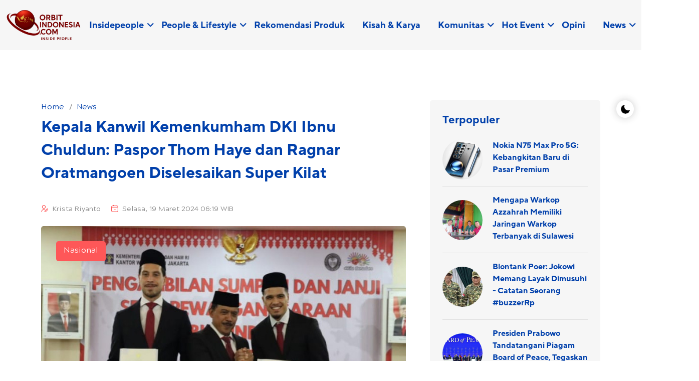

--- FILE ---
content_type: text/html; charset=UTF-8
request_url: https://www.orbitindonesia.com/detail/22900/Kepala-Kanwil-Kemenkumham-DKI-Ibnu-Chuldun-Paspor-Thom-Haye-dan-Ragnar-Oratmangoen-Diselesaikan-Super-Kilat
body_size: 8016
content:
<!DOCTYPE html>
<html lang="id">
    <head>
        <!-- Required meta tags -->
        <meta charset="utf-8">
        <meta name="viewport" content="width=device-width, initial-scale=1">

            <title>Kepala Kanwil Kemenkumham DKI Ibnu Chuldun: Paspor Thom Haye dan Ragnar Oratmangoen Diselesaikan Super Kilat | ORBITINDONESIA.COM</title>
<meta name="description" content="Paspor untuk pemain sepak bola Thom Haye dan Ragnar Oratmangoen selesai dalam kurun waktu 2,5 jam usai pengambilan sumpah WNI Senin malam.">
<meta name="keywords" content="Kepala Kanwil Kemenkumham DKI Ibnu Chuldun: Paspor Thom Haye dan Ragnar Oratmangoen Diselesaikan Super Kilat">
<meta name="author" content="Orbitindonesia.com">
<meta name="publisher" content="Orbitindonesia.com" />

<meta name="twitter:card" content="summary">
<meta name="twitter:title" content="Kepala Kanwil Kemenkumham DKI Ibnu Chuldun: Paspor Thom Haye dan Ragnar Oratmangoen Diselesaikan Super Kilat">
<meta name="twitter:description" content="Paspor untuk pemain sepak bola Thom Haye dan Ragnar Oratmangoen selesai dalam kurun waktu 2,5 jam usai pengambilan sumpah WNI Senin malam.">
<meta name="twitter:site" content="@HarianSUARAKARYA">
<meta name="twitter:creator" content="@SUARAKARYA">
<meta name="twitter:url" content="https://www.orbitindonesia.com/detail/22900/kepala-kanwil-kemenkumham-dki-ibnu-chuldun-paspor-thom-haye-dan-ragnar-oratmangoen-diselesaikan-super-kilat">
<meta name="twitter:image" content="https://img.orbitindonesia.com/2024/03/19/20240319062616WhatsApp_Image_2024-03-19_at_05_54_24.jpeg">        <meta property="og:title" content="Kepala Kanwil Kemenkumham DKI Ibnu Chuldun: Paspor Thom Haye dan Ragnar Oratmangoen Diselesaikan Super Kilat">
<meta property="og:site_name" content="Orbitindonesia.com">
<meta property="og:description" content="Paspor untuk pemain sepak bola Thom Haye dan Ragnar Oratmangoen selesai dalam kurun waktu 2,5 jam usai pengambilan sumpah WNI Senin malam.">
<meta property="og:url" content="https://www.orbitindonesia.com/detail/22900/kepala-kanwil-kemenkumham-dki-ibnu-chuldun-paspor-thom-haye-dan-ragnar-oratmangoen-diselesaikan-super-kilat">
<meta property="og:image" content="https://img.orbitindonesia.com/2024/03/19/20240319062616WhatsApp_Image_2024-03-19_at_05_54_24.jpeg">
<meta property="og:type" content="website">

<link rel="icon" type="image/png" href="https://www.orbitindonesia.com/assets/img/favicon-orbit.png">
<link rel="canonical" href="https://www.orbitindonesia.com/detail/22900/Kepala-Kanwil-Kemenkumham-DKI-Ibnu-Chuldun-Paspor-Thom-Haye-dan-Ragnar-Oratmangoen-Diselesaikan-Super-Kilat" />

    <script type='text/javascript' src='https://platform-api.sharethis.com/js/sharethis.js#property=5e9bd7709d6bcc0012d5bbf9&product=sticky-share-buttons&cms=sop' async='async'></script>  

<script async src="https://pagead2.googlesyndication.com/pagead/js/adsbygoogle.js?client=ca-pub-6784769635970266" crossorigin="anonymous"></script>        
        <!-- Link of CSS files -->
        <link rel="stylesheet" href="https://www.orbitindonesia.com/assets/css/bootstrap.min.css">
        <link rel="stylesheet" href="https://www.orbitindonesia.com/assets/css/remixicon.css">
        <link rel="stylesheet" href="https://www.orbitindonesia.com/assets/css/uicons-regular-rounded.css">
        <link rel="stylesheet" href="https://www.orbitindonesia.com/assets/css/flaticon_baxo.css">
        <link rel="stylesheet" href="https://www.orbitindonesia.com/assets/css/swiper.bundle.min.css">
        <link rel="stylesheet" href="https://www.orbitindonesia.com/assets/css/aos.min.css">
        <link rel="stylesheet" href="https://www.orbitindonesia.com/assets/css/header.css">
        <link rel="stylesheet" href="https://www.orbitindonesia.com/assets/css/style.css">
        <link rel="stylesheet" href="https://www.orbitindonesia.com/assets/css/footer.css">
        <link rel="stylesheet" href="https://www.orbitindonesia.com/assets/css/responsive.css">
        <link rel="stylesheet" href="https://www.orbitindonesia.com/assets/css/dark-theme.css">
    </head>
    <body>
        <!--  Preloader Start -->
        <div class="loader-wrapper">
            <div class="loader"></div>
            <div class="loader-section section-left"></div>
            <div class="loader-section section-right"></div>
        </div>
        <!--  Preloader End -->

        <!-- Theme Switcher Start -->
        <div class="switch-theme-mode">
            <label id="switch" class="switch">
                <input type="checkbox" onchange="toggleTheme()" id="slider">
                <span class="slider round"></span>
            </label>
        </div>
        <!-- Theme Switcher End -->

        <!-- Header -->
        <!-- Start Navbar Area -->
<div class="navbar-area header-three " id="navbar">
    <div class="container-fluid">
        <nav class="navbar navbar-expand-lg">
            <a class="navbar-brand" href="https://www.orbitindonesia.com">
                <img class="logo-light" src="https://www.orbitindonesia.com/assets/img/neworbitindonesia-logo.png" alt="logo">
                <img class="logo-dark" src="https://www.orbitindonesia.com/assets/img/neworbitindonesia-logo.png" alt="logo">
            </a>
            
            <a class="navbar-toggler" data-bs-toggle="offcanvas" href="#navbarOffcanvas" role="button" aria-controls="navbarOffcanvas">
                <span class="burger-menu">
                    <span class="top-bar"></span>
                    <span class="middle-bar"></span>
                    <span class="bottom-bar"></span>
                </span>
            </a>
            <div class="collapse navbar-collapse">
                <ul class="navbar-nav">
                                            <li class="nav-item">
                            <a href="https://www.orbitindonesia.com/category/40/insidepeople" class="dropdown-toggle  nav-link">
                                Insidepeople
                            </a>
                                                            <ul class="dropdown-menu">
                                                                            <li class="nav-item">
                                            <a href="https://www.orbitindonesia.com/category/sub/40/29/sosok-inspiratif" class="nav-link ">
                                                Sosok Inspiratif
                                            </a>
                                        </li>
                                                                            <li class="nav-item">
                                            <a href="https://www.orbitindonesia.com/category/sub/40/43/program-berdampak" class="nav-link ">
                                                Program Berdampak
                                            </a>
                                        </li>
                                                                    </ul>
                                                    </li>
                                            <li class="nav-item">
                            <a href="https://www.orbitindonesia.com/category/29/people-lifestyle" class="dropdown-toggle  nav-link">
                                People &amp; Lifestyle
                            </a>
                                                            <ul class="dropdown-menu">
                                                                            <li class="nav-item">
                                            <a href="https://www.orbitindonesia.com/category/sub/29/32/culture" class="nav-link ">
                                                Culture
                                            </a>
                                        </li>
                                                                            <li class="nav-item">
                                            <a href="https://www.orbitindonesia.com/category/sub/29/46/hobby" class="nav-link ">
                                                Hobby
                                            </a>
                                        </li>
                                                                            <li class="nav-item">
                                            <a href="https://www.orbitindonesia.com/category/sub/29/44/mental-health" class="nav-link ">
                                                Mental Health
                                            </a>
                                        </li>
                                                                            <li class="nav-item">
                                            <a href="https://www.orbitindonesia.com/category/sub/29/34/money-career" class="nav-link ">
                                                Money &amp; Career
                                            </a>
                                        </li>
                                                                            <li class="nav-item">
                                            <a href="https://www.orbitindonesia.com/category/sub/29/45/perempuan" class="nav-link ">
                                                Perempuan
                                            </a>
                                        </li>
                                                                            <li class="nav-item">
                                            <a href="https://www.orbitindonesia.com/category/sub/29/33/tech-life" class="nav-link ">
                                                Tech Life
                                            </a>
                                        </li>
                                                                            <li class="nav-item">
                                            <a href="https://www.orbitindonesia.com/category/sub/29/31/wellness" class="nav-link ">
                                                Wellness
                                            </a>
                                        </li>
                                                                            <li class="nav-item">
                                            <a href="https://www.orbitindonesia.com/category/sub/29/48/review-buku" class="nav-link ">
                                                Review Buku
                                            </a>
                                        </li>
                                                                            <li class="nav-item">
                                            <a href="https://www.orbitindonesia.com/category/sub/29/47/review-film" class="nav-link ">
                                                Review Film
                                            </a>
                                        </li>
                                                                    </ul>
                                                    </li>
                                            <li class="nav-item">
                            <a href="https://www.orbitindonesia.com/category/41/rekomendasi-produk" class="whitespace-nowrap  nav-link">
                                Rekomendasi Produk
                            </a>
                                                    </li>
                                            <li class="nav-item">
                            <a href="https://www.orbitindonesia.com/category/42/kisah-karya" class="whitespace-nowrap  nav-link">
                                Kisah &amp; Karya
                            </a>
                                                    </li>
                                            <li class="nav-item">
                            <a href="https://www.orbitindonesia.com/category/38/komunitas" class="dropdown-toggle  nav-link">
                                Komunitas
                            </a>
                                                            <ul class="dropdown-menu">
                                                                            <li class="nav-item">
                                            <a href="https://www.orbitindonesia.com/category/sub/38/49/satupena" class="nav-link ">
                                                Satupena
                                            </a>
                                        </li>
                                                                            <li class="nav-item">
                                            <a href="https://www.orbitindonesia.com/category/sub/38/28/puisi" class="nav-link ">
                                                Puisi
                                            </a>
                                        </li>
                                                                            <li class="nav-item">
                                            <a href="https://www.orbitindonesia.com/category/sub/38/50/esoterika" class="nav-link ">
                                                Esoterika
                                            </a>
                                        </li>
                                                                            <li class="nav-item">
                                            <a href="https://www.orbitindonesia.com/category/sub/38/54/forum-kreator-era-ai-keai" class="nav-link ">
                                                Forum Kreator Era AI (KEAI)
                                            </a>
                                        </li>
                                                                    </ul>
                                                    </li>
                                            <li class="nav-item">
                            <a href="https://www.orbitindonesia.com/category/39/hot-event" class="dropdown-toggle  nav-link">
                                Hot Event
                            </a>
                                                            <ul class="dropdown-menu">
                                                                            <li class="nav-item">
                                            <a href="https://www.orbitindonesia.com/category/sub/39/51/info-fun-activity" class="nav-link ">
                                                Info Fun Activity
                                            </a>
                                        </li>
                                                                            <li class="nav-item">
                                            <a href="https://www.orbitindonesia.com/category/sub/39/52/info-training" class="nav-link ">
                                                Info Training
                                            </a>
                                        </li>
                                                                            <li class="nav-item">
                                            <a href="https://www.orbitindonesia.com/category/sub/39/53/info-webinar" class="nav-link ">
                                                Info Webinar
                                            </a>
                                        </li>
                                                                    </ul>
                                                    </li>
                                            <li class="nav-item">
                            <a href="https://www.orbitindonesia.com/category/37/opini" class="whitespace-nowrap  nav-link">
                                Opini
                            </a>
                                                    </li>
                                            <li class="nav-item">
                            <a href="https://www.orbitindonesia.com/category/33/news" class="dropdown-toggle  nav-link">
                                News
                            </a>
                                                            <ul class="dropdown-menu">
                                                                            <li class="nav-item">
                                            <a href="https://www.orbitindonesia.com/category/sub/33/38/internasional" class="nav-link ">
                                                Internasional
                                            </a>
                                        </li>
                                                                            <li class="nav-item">
                                            <a href="https://www.orbitindonesia.com/category/sub/33/37/nasional" class="nav-link ">
                                                Nasional
                                            </a>
                                        </li>
                                                                    </ul>
                                                    </li>
                                        
                </ul>
                
            </div>
        </nav>
    </div>
</div>
<!-- End Navbar Area -->

<!-- Start Responsive Navbar Area -->
<div class="responsive-navbar offcanvas offcanvas-end" data-bs-backdrop="static" tabindex="-1" id="navbarOffcanvas">
    <div class="offcanvas-header">
        <a href="https://www.orbitindonesia.com" class="logo d-inline-block">
            <img class="logo-light" src="https://www.orbitindonesia.com/assets/img/neworbitindonesia-logo.png" alt="logo">
            <img class="logo-dark" src="https://www.orbitindonesia.com/assets/img/neworbitindonesia-logo.png" alt="logo">
        </a>
        <button type="button" class="close-btn" data-bs-dismiss="offcanvas" aria-label="Close">
            <i class="ri-close-line"></i>
        </button>
    </div>
    <div class="offcanvas-body">
        <div class="accordion" id="navbarAccordion">
                            <div class="accordion-item">
                    <a href="https://www.orbitindonesia.com/category/40/insidepeople" class="accordion-button collapsed " type="button"  data-bs-toggle="collapse" data-bs-target="#https://www.orbitindonesia.com/category/40/insidepeople" aria-expanded="false" aria-controls="collapbaxour" >
                        Insidepeople
                    </a>
                                            <div id="https://www.orbitindonesia.com/category/40/insidepeople" class="accordion-collapse collapse" data-bs-parent="#navbarAccordion">
                            <div class="accordion-body">
                                <div class="accordion" id="navbarAccordion45">
                                                                            <div class="accordion-item">
                                            <a class="accordion-link " href="https://www.orbitindonesia.com/category/sub/40/29/sosok-inspiratif">
                                                Sosok Inspiratif
                                            </a>
                                        </div>
                                                                            <div class="accordion-item">
                                            <a class="accordion-link " href="https://www.orbitindonesia.com/category/sub/40/43/program-berdampak">
                                                Program Berdampak
                                            </a>
                                        </div>
                                                                    </div>
                            </div>
                        </div>
                                    </div>
                            <div class="accordion-item">
                    <a href="https://www.orbitindonesia.com/category/29/people-lifestyle" class="accordion-button collapsed " type="button"  data-bs-toggle="collapse" data-bs-target="#https://www.orbitindonesia.com/category/29/people-lifestyle" aria-expanded="false" aria-controls="collapbaxour" >
                        People &amp; Lifestyle
                    </a>
                                            <div id="https://www.orbitindonesia.com/category/29/people-lifestyle" class="accordion-collapse collapse" data-bs-parent="#navbarAccordion">
                            <div class="accordion-body">
                                <div class="accordion" id="navbarAccordion45">
                                                                            <div class="accordion-item">
                                            <a class="accordion-link " href="https://www.orbitindonesia.com/category/sub/29/32/culture">
                                                Culture
                                            </a>
                                        </div>
                                                                            <div class="accordion-item">
                                            <a class="accordion-link " href="https://www.orbitindonesia.com/category/sub/29/46/hobby">
                                                Hobby
                                            </a>
                                        </div>
                                                                            <div class="accordion-item">
                                            <a class="accordion-link " href="https://www.orbitindonesia.com/category/sub/29/44/mental-health">
                                                Mental Health
                                            </a>
                                        </div>
                                                                            <div class="accordion-item">
                                            <a class="accordion-link " href="https://www.orbitindonesia.com/category/sub/29/34/money-career">
                                                Money &amp; Career
                                            </a>
                                        </div>
                                                                            <div class="accordion-item">
                                            <a class="accordion-link " href="https://www.orbitindonesia.com/category/sub/29/45/perempuan">
                                                Perempuan
                                            </a>
                                        </div>
                                                                            <div class="accordion-item">
                                            <a class="accordion-link " href="https://www.orbitindonesia.com/category/sub/29/33/tech-life">
                                                Tech Life
                                            </a>
                                        </div>
                                                                            <div class="accordion-item">
                                            <a class="accordion-link " href="https://www.orbitindonesia.com/category/sub/29/31/wellness">
                                                Wellness
                                            </a>
                                        </div>
                                                                            <div class="accordion-item">
                                            <a class="accordion-link " href="https://www.orbitindonesia.com/category/sub/29/48/review-buku">
                                                Review Buku
                                            </a>
                                        </div>
                                                                            <div class="accordion-item">
                                            <a class="accordion-link " href="https://www.orbitindonesia.com/category/sub/29/47/review-film">
                                                Review Film
                                            </a>
                                        </div>
                                                                    </div>
                            </div>
                        </div>
                                    </div>
                            <div class="accordion-item">
                    <a href="https://www.orbitindonesia.com/category/41/rekomendasi-produk" class="accordion-link " type="button" >
                        Rekomendasi Produk
                    </a>
                                    </div>
                            <div class="accordion-item">
                    <a href="https://www.orbitindonesia.com/category/42/kisah-karya" class="accordion-link " type="button" >
                        Kisah &amp; Karya
                    </a>
                                    </div>
                            <div class="accordion-item">
                    <a href="https://www.orbitindonesia.com/category/38/komunitas" class="accordion-button collapsed " type="button"  data-bs-toggle="collapse" data-bs-target="#https://www.orbitindonesia.com/category/38/komunitas" aria-expanded="false" aria-controls="collapbaxour" >
                        Komunitas
                    </a>
                                            <div id="https://www.orbitindonesia.com/category/38/komunitas" class="accordion-collapse collapse" data-bs-parent="#navbarAccordion">
                            <div class="accordion-body">
                                <div class="accordion" id="navbarAccordion45">
                                                                            <div class="accordion-item">
                                            <a class="accordion-link " href="https://www.orbitindonesia.com/category/sub/38/49/satupena">
                                                Satupena
                                            </a>
                                        </div>
                                                                            <div class="accordion-item">
                                            <a class="accordion-link " href="https://www.orbitindonesia.com/category/sub/38/28/puisi">
                                                Puisi
                                            </a>
                                        </div>
                                                                            <div class="accordion-item">
                                            <a class="accordion-link " href="https://www.orbitindonesia.com/category/sub/38/50/esoterika">
                                                Esoterika
                                            </a>
                                        </div>
                                                                            <div class="accordion-item">
                                            <a class="accordion-link " href="https://www.orbitindonesia.com/category/sub/38/54/forum-kreator-era-ai-keai">
                                                Forum Kreator Era AI (KEAI)
                                            </a>
                                        </div>
                                                                    </div>
                            </div>
                        </div>
                                    </div>
                            <div class="accordion-item">
                    <a href="https://www.orbitindonesia.com/category/39/hot-event" class="accordion-button collapsed " type="button"  data-bs-toggle="collapse" data-bs-target="#https://www.orbitindonesia.com/category/39/hot-event" aria-expanded="false" aria-controls="collapbaxour" >
                        Hot Event
                    </a>
                                            <div id="https://www.orbitindonesia.com/category/39/hot-event" class="accordion-collapse collapse" data-bs-parent="#navbarAccordion">
                            <div class="accordion-body">
                                <div class="accordion" id="navbarAccordion45">
                                                                            <div class="accordion-item">
                                            <a class="accordion-link " href="https://www.orbitindonesia.com/category/sub/39/51/info-fun-activity">
                                                Info Fun Activity
                                            </a>
                                        </div>
                                                                            <div class="accordion-item">
                                            <a class="accordion-link " href="https://www.orbitindonesia.com/category/sub/39/52/info-training">
                                                Info Training
                                            </a>
                                        </div>
                                                                            <div class="accordion-item">
                                            <a class="accordion-link " href="https://www.orbitindonesia.com/category/sub/39/53/info-webinar">
                                                Info Webinar
                                            </a>
                                        </div>
                                                                    </div>
                            </div>
                        </div>
                                    </div>
                            <div class="accordion-item">
                    <a href="https://www.orbitindonesia.com/category/37/opini" class="accordion-link " type="button" >
                        Opini
                    </a>
                                    </div>
                            <div class="accordion-item">
                    <a href="https://www.orbitindonesia.com/category/33/news" class="accordion-button collapsed " type="button"  data-bs-toggle="collapse" data-bs-target="#https://www.orbitindonesia.com/category/33/news" aria-expanded="false" aria-controls="collapbaxour" >
                        News
                    </a>
                                            <div id="https://www.orbitindonesia.com/category/33/news" class="accordion-collapse collapse" data-bs-parent="#navbarAccordion">
                            <div class="accordion-body">
                                <div class="accordion" id="navbarAccordion45">
                                                                            <div class="accordion-item">
                                            <a class="accordion-link " href="https://www.orbitindonesia.com/category/sub/33/38/internasional">
                                                Internasional
                                            </a>
                                        </div>
                                                                            <div class="accordion-item">
                                            <a class="accordion-link " href="https://www.orbitindonesia.com/category/sub/33/37/nasional">
                                                Nasional
                                            </a>
                                        </div>
                                                                    </div>
                            </div>
                        </div>
                                    </div>
                        
        </div>
    </div>
</div>

<!-- Start Search Modal -->
<div class="modal fade searchModal" id="searchModal" data-bs-backdrop="static" data-bs-keyboard="false" tabindex="-1" aria-hidden="true">
    <div class="modal-dialog">
        <div class="modal-content">
            <form action="https://www.orbitindonesia.com/search">
                <input name="q" type="text" class="form-control" placeholder="Search here...." required>
                <button type="submit"><i class="fi fi-rr-search"></i></button>
            </form>
            <button type="button" class="btn-close" data-bs-dismiss="modal" aria-label="Close"><i class="ri-close-line"></i></button>
        </div>
    </div>
</div>
<!-- End Search Modal -->
        
    <!-- News Details Section Start -->
    <div class="news-details-wrap pt-100 pb-50">
        <div class="container">
            <div class="row gx-55 gx-5">
                <div class="col-lg-8">
                    <article>
                        <div class="news-para">
                            <ul class="breadcrumb-menu list-style align-left">
                                <li><a href="https://www.orbitindonesia.com">Home</a></li>
                                <li><a href="https://www.orbitindonesia.com/category/33/news">News</a></li>
                            </ul>
                            <h1>Kepala Kanwil Kemenkumham DKI Ibnu Chuldun: Paspor Thom Haye dan Ragnar Oratmangoen Diselesaikan Super Kilat</h1>
                        </div>
                        <ul class="news-metainfo list-style">
                            <li>
                                <i class="fi fi-rr-user-pen"></i>
                                <a href="#">Krista Riyanto</a>
                            </li>
                            <li><i class="fi fi-rr-calendar-minus"></i><a href="#">Selasa, 19 Maret 2024 06:19 WIB</a></li>
                        </ul>
                        <div class="news-img">
                                                            <img src="https://img.orbitindonesia.com/2024/03/19/20240319062616WhatsApp_Image_2024-03-19_at_05_54_24.jpeg" alt="Kepala Kanwil Kemenkumham DKI Ibnu Chuldun: Paspor Thom Haye dan Ragnar Oratmangoen Diselesaikan Super Kilat">
                                <a href="#" class="news-cat">Nasional</a>
                                                    </div>
                        <div class="news-para">
                            <p><strong>ORBITINDONESIA.COM &ndash;</strong> Paspor untuk pemain sepak bola Thom Haye dan Ragnar Oratmangoen selesai dalam kurun waktu 2,5 jam usai pengambilan sumpah WNI Senin 18 Maret 2024 tengah malam.</p>

<p>&quot;Ini proses super kilat. Malam ini [Senin malam] sumpah. Malam ini perekaman KTP. Malam ini pembuatan paspor. Insha Allah [Selasa dini hari] jam 2 pagi sudah bisa jadi paspor Indonesia-nya,&quot; ungkap Kepala Kanwil Kementeria Hukum dan Hak Asasi Manusia (Kemenkumham) DKI Jakarta Ibnu Chuldun.</p>

<p>Dalam keterangannya secara tertulis kepada OrbitIndonesia Selasa pagi, Ibnu Chuldun mengatakan, pengambilan sumpah WNI Ragnar Oratmangoen dan Thom Haye dilangsungkan Senin pukul 23.30 WIB di Kanwil Kemenkumham DKI Jakarta.</p>

<p>Setelah itu dilangsungkan perekaman kartu tanda penduduk (KTP) DKI Jakarta.</p>

<p>Kemudian dilanjutkan pembuatan paspor Indonesia. Ibnu Chuldun menyebut, paspor Indonesia untuk Thom Haye dan Ragnar Oratmangoen selesai Selasa dini hari pukul 02.00 WIB atau sekitar 2,5 jam dari pengambilan sumpah WNI.</p>

<p>Pembuatan KTP dan paspor Indonesia untuk Thom Haye an Ragnar Oratmangoen harus dijalankan super cepat, karena PSSI tengah mengejar waktu agar bisa mendaftarkan mereka untuk memperkuat tim nasional (Timnas) Indonesia melawan Vietnam di Hanoi pada 26 Maret 2024.</p>

<p>Thom dan Ragnar dijadwalkan akan mengambil sumpah WNI pekan lalu, namun tertunda karena ada dokumen yang belum ditandatangani Ketua DPR.</p>

<p>Thom dan Ragnar dipastikan tidak bisa mencatat debut di pertandingan kandang Timnas Indonesia melawan Vietnam di Stadion Gelora Bung Karno, Jakarta, Kamis 21 Maret 2024 mengingat batas pendaftaran untuk pertandingan ditutup 14 Maret 2024.</p>

<p>Thom dan Ragnar berkesempatan untuk tampil di pertandingan kedua melawan Vietnam di Stadion My Dinh, Hanoi, 26 Maret 2024, karena pendaftaran pemain ditutup pada Selasa 19 Maret 2024.</p>

<p>Setelah paspor Indonesia Thom Haye dan Ragnar rampung, PSSI akan mengajukan perpindahan federasi dari KNVB ke PSSI sebagai proses akhir.</p>

<p>Jika FIFA menerima perpindahan federasi itu, Thom dan Ragnar akan bisa membela Timnas Indonesia melawan Vietnam di kualifikasi Piala Dunia 2026 pada 26 Maret 2024. ***</p>

                        </div>
                    </article>
                    
                    
                </div>
                <div class="col-lg-4">
                    <div class="sidebar">
                        <div class="sidebar-widget">
    <h3 class="sidebar-widget-title">Terpopuler</h3>
    <div class="pp-post-wrap">
                    <div class="news-card-one">
                <div class="news-card-img">
                    <img src="https://media-abc.sgp1.cdn.digitaloceanspaces.com/article-images-ai/JxRj27m6bGRzq8X2bhNc.webp" alt="Nokia N75 Max Pro 5G: Kebangkitan Baru di Pasar Premium">
                </div>
                <div class="news-card-info">
                    <h3><a href="https://www.orbitindonesia.com/detail/52962/nokia-n75-max-pro-5g-kebangkitan-baru-di-pasar-premium">Nokia N75 Max Pro 5G: Kebangkitan Baru di Pasar Premium</a></h3>
                </div>
            </div>
                    <div class="news-card-one">
                <div class="news-card-img">
                    <img src="https://img.orbitindonesia.com/2026/01/21/20260121081642WhatsApp_Image_2026-01-21_at_20_09_37.jpeg" alt="">
                </div>
                <div class="news-card-info">
                    <h3><a href="https://www.orbitindonesia.com/detail/52908/mengapa-warkop-azzahrah-memiliki-jaringan-warkop-terbanyak-di-sulawesi">Mengapa Warkop Azzahrah Memiliki Jaringan Warkop Terbanyak di Sulawesi</a></h3>
                </div>
            </div>
                    <div class="news-card-one">
                <div class="news-card-img">
                    <img src="https://img.orbitindonesia.com/2026/01/21/20260121031344Prabowo_Jokowi.jpg" alt="">
                </div>
                <div class="news-card-info">
                    <h3><a href="https://www.orbitindonesia.com/detail/52905/blontank-poer-jokowi-memang-layak-dimusuhi-catatan-seorang-buzzerrp">Blontank Poer: Jokowi Memang Layak Dimusuhi - Catatan Seorang #buzzerRp</a></h3>
                </div>
            </div>
                    <div class="news-card-one">
                <div class="news-card-img">
                    <img src="https://img.orbitindonesia.com/2026/01/23/20260123023546PS_Dewan_Perdamaian_Gaza.jpeg" alt="">
                </div>
                <div class="news-card-info">
                    <h3><a href="https://www.orbitindonesia.com/detail/53086/presiden-prabowo-tandatangani-piagam-board-of-peace-tegaskan-solusi-dua-negara-untuk-gaza">Presiden Prabowo Tandatangani Piagam Board of Peace, Tegaskan Solusi Dua Negara untuk Gaza</a></h3>
                </div>
            </div>
                    <div class="news-card-one">
                <div class="news-card-img">
                    <img src="https://img.orbitindonesia.com/2026/01/22/20260122095421Dedi_Mulyadi_ANTARA.jpg" alt="">
                </div>
                <div class="news-card-info">
                    <h3><a href="https://www.orbitindonesia.com/detail/52986/jika-tak-sejalan-ketentuan-hukum-kemendagri-siap-batalkan-surat-edaran-kdm-yang-larang-truk-sumbu-3-amdk">Jika Tak Sejalan Ketentuan Hukum, Kemendagri Siap Batalkan Surat Edaran KDM yang Larang Truk Sumbu 3 AMDK</a></h3>
                </div>
            </div>
                    <div class="news-card-one">
                <div class="news-card-img">
                    <img src="https://img.orbitindonesia.com/2026/01/22/20260122051430Prabowo_Charles.jpg" alt="">
                </div>
                <div class="news-card-info">
                    <h3><a href="https://www.orbitindonesia.com/detail/52998/presiden-prabowo-dan-raja-charles-iii-bahas-kerja-sama-pemulihan-ekosistem-57-taman-nasional">Presiden Prabowo dan Raja Charles III Bahas Kerja Sama Pemulihan Ekosistem 57 Taman Nasional</a></h3>
                </div>
            </div>
                    <div class="news-card-one">
                <div class="news-card-img">
                    <img src="https://img.orbitindonesia.com/2026/01/22/20260122042925trump_davos.jpg" alt="">
                </div>
                <div class="news-card-info">
                    <h3><a href="https://www.orbitindonesia.com/detail/52985/analisis-asapnya-sudah-agak-mereda-tetapi-pertempuran-trump-tentang-greenland-masih-jauh-dari-selesai">ANALISIS: Asapnya Sudah Agak Mereda, Tetapi Pertempuran Trump tentang Greenland Masih Jauh dari Selesai.</a></h3>
                </div>
            </div>
                    <div class="news-card-one">
                <div class="news-card-img">
                    <img src="https://media-abc.sgp1.cdn.digitaloceanspaces.com/article-images-ai/xDwK2fQBOCerVENMApma.webp" alt="Nokia N75 Max 5G: Inovasi Terbaru di Era 5G">
                </div>
                <div class="news-card-info">
                    <h3><a href="https://www.orbitindonesia.com/detail/53026/nokia-n75-max-5g-inovasi-terbaru-di-era-5g">Nokia N75 Max 5G: Inovasi Terbaru di Era 5G</a></h3>
                </div>
            </div>
                    <div class="news-card-one">
                <div class="news-card-img">
                    <img src="https://img.orbitindonesia.com/2026/01/23/20260123074232Remaja-Nusantara-768x512.jpg" alt="">
                </div>
                <div class="news-card-info">
                    <h3><a href="https://www.orbitindonesia.com/detail/53078/gaya-baru-batik-anak-muda-berkain-sebagai-pilihan-gaya">Gaya Baru Batik Anak Muda: Berkain sebagai Pilihan Gaya</a></h3>
                </div>
            </div>
                    <div class="news-card-one">
                <div class="news-card-img">
                    <img src="https://img.orbitindonesia.com/2026/01/22/20260122040624Mariam_Barghouti.png" alt="">
                </div>
                <div class="news-card-info">
                    <h3><a href="https://www.orbitindonesia.com/detail/52993/mariam-barghouti-ada-perang-lain-yang-dilancarkan-israel-perang-yang-tidak-menjadi-berita-utama">Mariam Barghouti: Ada Perang Lain yang Dilancarkan Israel – Perang yang Tidak Menjadi Berita Utama</a></h3>
                </div>
            </div>
            </div>
</div>                        <div class="sidebar-widget">
                            <h3 class="sidebar-widget-title">Tag Terkait</h3>
                            <ul class="tag-list list-style">
                                                                    <li><a href="https://www.orbitindonesia.com/tag/ibnu-chuldun">Ibnu Chuldun</a></li>
                                                                    <li><a href="https://www.orbitindonesia.com/tag/paspor"> paspor</a></li>
                                                                    <li><a href="https://www.orbitindonesia.com/tag/thom-haye"> Thom Haye</a></li>
                                                            </ul>
                        </div>
                    </div>
                </div>
            </div>
        </div>
    </div>
    <!-- News Details Section End -->

        <!-- Footer -->
        <!-- Footer Start -->
<div class="container-fluid">
    <div class="footer-wrap">
        <div class="row align-items-center">
            <div class="col-lg-4 text-center">
                <div class="copyright-text">
                    <img class="img-fluid" src="https://www.orbitindonesia.com/assets/img/orbitxinsidepeople.png" alt="Orbitindonesia.com logo">
                </div>
                Ikuti Kami
                <ul class="social-profile list-style">
                    <li><a href="https://www.facebook.com/orbitindonesiacom" target="_blank" class="icon-item__fb"><i class="flaticon-facebook-1"></i></a></li>
                    <li><a href="https://www.instagram.com/insidepeople.id/" target="_blank" class="icon-item__ig"><i class="flaticon-instagram-2"></i></a></li>
                    <li><a href="https://www.youtube.com/@orbitindonesiatv3554" target="_blank" class="icon-item__yt"><i class="flaticon-youtube-1"></i></a></li>
                </ul>
            </div>
            <div class="col-lg-4 text-center mb-4">
                <ul class="footer-menu list-unstyled mb-0">
                    <li><a href="https://www.orbitindonesia.com">Home</a></li>
                                            <li><a href="https://www.orbitindonesia.com/page/index/1/redaksi">Redaksi</a></li>
                                            <li><a href="https://www.orbitindonesia.com/page/index/4/pedoman-media-siber">Pedoman Media Siber</a></li>
                                            <li><a href="https://www.orbitindonesia.com/page/index/5/kontak">Kontak</a></li>
                                    </ul>
                <div class="footer-certification">
                    <h5>Serfitikasi Dewan Pers</h5>
                    <p>Sertifikat Nomor 1366/DP-Verifikasi/K/V/2025</p>
                </div>
                <p><p><strong>OrbitIndonesia.com</strong> adalah media people & lifestyle terdepan di era AI. Kami menghadirkan kisah inspiratif dari sosok-sosok yang memiliki kekuatan untuk  menggerakkan perubahan, serta menyebarluaskan program berdampak dari sektor bisnis, lembaga pemerintahan, juga komunitas, dengan gaya penulisan human interest story yang dekat, hangat, dan menyentuh hati pembaca.</p></p>
            </div>
            <div class="col-lg-4">
                <div class="footer-right">
                    <ul>
                        <li><a href="tel:+62 853-5342-7038"><i class="flaticon-phone-call"></i> <span>+62 853-5342-7038</span></a></li>
                        <li><i class="flaticon-location"></i> <span>Rooftop 24 Coworking Space Jalan Genteng Ijo Nomor 80, RT 011 RW 07, Kelurahan Karet Kuningan, Kecamatan Setiabudi, Kota Jakarta Selatan, Daerah Khusus Ibukota Jakarta 12940</span></li>
                    </ul>
                </div>
            </div>
        </div>
    </div>
</div>
<!-- Footer End -->

<!-- Back to Top -->
<button type="button" id="backtotop" class="position-fixed text-center border-0 p-0">
    <i class="ri-arrow-up-line"></i>
</button>
        <!-- Link of JS files -->
        <script src="https://www.orbitindonesia.com/assets/js/bootstrap.bundle.min.js"></script>
        <script src="https://www.orbitindonesia.com/assets/js/swiper-bundle.min.js"></script>
        <script src="https://www.orbitindonesia.com/assets/js/fslightbox.js"></script>
        <script src="https://www.orbitindonesia.com/assets/js/aos.min.js"></script>
        <script src="https://www.orbitindonesia.com/assets/js/main.js"></script>
    </body>
</html>

--- FILE ---
content_type: text/html; charset=utf-8
request_url: https://www.google.com/recaptcha/api2/aframe
body_size: 250
content:
<!DOCTYPE HTML><html><head><meta http-equiv="content-type" content="text/html; charset=UTF-8"></head><body><script nonce="EWtCx4C3aPyagQDXbjGPRQ">/** Anti-fraud and anti-abuse applications only. See google.com/recaptcha */ try{var clients={'sodar':'https://pagead2.googlesyndication.com/pagead/sodar?'};window.addEventListener("message",function(a){try{if(a.source===window.parent){var b=JSON.parse(a.data);var c=clients[b['id']];if(c){var d=document.createElement('img');d.src=c+b['params']+'&rc='+(localStorage.getItem("rc::a")?sessionStorage.getItem("rc::b"):"");window.document.body.appendChild(d);sessionStorage.setItem("rc::e",parseInt(sessionStorage.getItem("rc::e")||0)+1);localStorage.setItem("rc::h",'1769264008734');}}}catch(b){}});window.parent.postMessage("_grecaptcha_ready", "*");}catch(b){}</script></body></html>

--- FILE ---
content_type: text/css
request_url: https://www.orbitindonesia.com/assets/css/uicons-regular-rounded.css
body_size: 84976
content:
@font-face {font-family: "uicons-regular-rounded";src: url("../fonts/uicons-regular-rounded.eot#iefix") format("embedded-opentype"), url("../fonts/uicons-regular-rounded.woff2") format("woff2"), url("../fonts/uicons-regular-rounded.woff") format("woff");}i[class^="fi-rr-"]:before, i[class*=" fi-rr-"]:before, span[class^="fi-rr-"]:before, span[class*="fi-rr-"]:before {font-family: uicons-regular-rounded !important;font-style: normal;font-weight: normal !important;font-variant: normal;text-transform: none;line-height: 1;-webkit-font-smoothing: antialiased;-moz-osx-font-smoothing: grayscale;}.fi-rr-0:before {content: "\f101";}.fi-rr-1:before {content: "\f102";}.fi-rr-2:before {content: "\f103";}.fi-rr-3:before {content: "\f104";}.fi-rr-4:before {content: "\f105";}.fi-rr-5:before {content: "\f106";}.fi-rr-6:before {content: "\f107";}.fi-rr-7:before {content: "\f108";}.fi-rr-8:before {content: "\f109";}.fi-rr-9:before {content: "\f10a";}.fi-rr-a:before {content: "\f10b";}.fi-rr-acorn:before {content: "\f10c";}.fi-rr-ad:before {content: "\f10d";}.fi-rr-add-document:before {content: "\f10e";}.fi-rr-add-folder:before {content: "\f10f";}.fi-rr-add:before {content: "\f110";}.fi-rr-address-book:before {content: "\f111";}.fi-rr-address-card:before {content: "\f112";}.fi-rr-air-conditioner:before {content: "\f113";}.fi-rr-air-freshener:before {content: "\f114";}.fi-rr-alarm-clock:before {content: "\f115";}.fi-rr-alarm-exclamation:before {content: "\f116";}.fi-rr-alarm-plus:before {content: "\f117";}.fi-rr-alarm-snooze:before {content: "\f118";}.fi-rr-album-circle-plus:before {content: "\f119";}.fi-rr-album-circle-user:before {content: "\f11a";}.fi-rr-album-collection:before {content: "\f11b";}.fi-rr-album:before {content: "\f11c";}.fi-rr-align-center:before {content: "\f11d";}.fi-rr-align-justify:before {content: "\f11e";}.fi-rr-align-left:before {content: "\f11f";}.fi-rr-ambulance:before {content: "\f120";}.fi-rr-angle-circle-down:before {content: "\f121";}.fi-rr-angle-circle-left:before {content: "\f122";}.fi-rr-angle-circle-right:before {content: "\f123";}.fi-rr-angle-circle-up:before {content: "\f124";}.fi-rr-angle-double-left:before {content: "\f125";}.fi-rr-angle-double-right:before {content: "\f126";}.fi-rr-angle-double-small-down:before {content: "\f127";}.fi-rr-angle-double-small-left:before {content: "\f128";}.fi-rr-angle-double-small-right:before {content: "\f129";}.fi-rr-angle-double-small-up:before {content: "\f12a";}.fi-rr-angle-down:before {content: "\f12b";}.fi-rr-angle-left:before {content: "\f12c";}.fi-rr-angle-right:before {content: "\f12d";}.fi-rr-angle-small-down:before {content: "\f12e";}.fi-rr-angle-small-left:before {content: "\f12f";}.fi-rr-angle-small-right:before {content: "\f130";}.fi-rr-angle-small-up:before {content: "\f131";}.fi-rr-angle-square-down:before {content: "\f132";}.fi-rr-angle-square-left:before {content: "\f133";}.fi-rr-angle-square-right:before {content: "\f134";}.fi-rr-angle-square-up:before {content: "\f135";}.fi-rr-angle-up:before {content: "\f136";}.fi-rr-angry:before {content: "\f137";}.fi-rr-animated-icon:before {content: "\f138";}.fi-rr-apartment:before {content: "\f139";}.fi-rr-api:before {content: "\f13a";}.fi-rr-apple-crate:before {content: "\f13b";}.fi-rr-apple-whole:before {content: "\f13c";}.fi-rr-apps-add:before {content: "\f13d";}.fi-rr-apps-delete:before {content: "\f13e";}.fi-rr-apps-sort:before {content: "\f13f";}.fi-rr-apps:before {content: "\f140";}.fi-rr-archive:before {content: "\f141";}.fi-rr-archway:before {content: "\f142";}.fi-rr-arrow-alt-circle-down:before {content: "\f143";}.fi-rr-arrow-alt-circle-left:before {content: "\f144";}.fi-rr-arrow-alt-circle-right:before {content: "\f145";}.fi-rr-arrow-alt-circle-up:before {content: "\f146";}.fi-rr-arrow-alt-down:before {content: "\f147";}.fi-rr-arrow-alt-from-bottom:before {content: "\f148";}.fi-rr-arrow-alt-from-left:before {content: "\f149";}.fi-rr-arrow-alt-from-right:before {content: "\f14a";}.fi-rr-arrow-alt-from-top:before {content: "\f14b";}.fi-rr-arrow-alt-left:before {content: "\f14c";}.fi-rr-arrow-alt-right:before {content: "\f14d";}.fi-rr-arrow-alt-square-down:before {content: "\f14e";}.fi-rr-arrow-alt-square-left:before {content: "\f14f";}.fi-rr-arrow-alt-square-right:before {content: "\f150";}.fi-rr-arrow-alt-square-up:before {content: "\f151";}.fi-rr-arrow-alt-to-bottom:before {content: "\f152";}.fi-rr-arrow-alt-to-left:before {content: "\f153";}.fi-rr-arrow-alt-to-right:before {content: "\f154";}.fi-rr-arrow-alt-to-top:before {content: "\f155";}.fi-rr-arrow-alt-up:before {content: "\f156";}.fi-rr-arrow-circle-down:before {content: "\f157";}.fi-rr-arrow-circle-left:before {content: "\f158";}.fi-rr-arrow-circle-right:before {content: "\f159";}.fi-rr-arrow-circle-up:before {content: "\f15a";}.fi-rr-arrow-down-from-dotted-line:before {content: "\f15b";}.fi-rr-arrow-down-left:before {content: "\f15c";}.fi-rr-arrow-down-small-big:before {content: "\f15d";}.fi-rr-arrow-down-to-dotted-line:before {content: "\f15e";}.fi-rr-arrow-down-to-square:before {content: "\f15f";}.fi-rr-arrow-down-triangle-square:before {content: "\f160";}.fi-rr-arrow-down:before {content: "\f161";}.fi-rr-arrow-from-bottom:before {content: "\f162";}.fi-rr-arrow-from-left:before {content: "\f163";}.fi-rr-arrow-from-right:before {content: "\f164";}.fi-rr-arrow-from-top:before {content: "\f165";}.fi-rr-arrow-left-from-line:before {content: "\f166";}.fi-rr-arrow-left:before {content: "\f167";}.fi-rr-arrow-right-to-bracket:before {content: "\f168";}.fi-rr-arrow-right:before {content: "\f169";}.fi-rr-arrow-small-down:before {content: "\f16a";}.fi-rr-arrow-small-left:before {content: "\f16b";}.fi-rr-arrow-small-right:before {content: "\f16c";}.fi-rr-arrow-small-up:before {content: "\f16d";}.fi-rr-arrow-square-down:before {content: "\f16e";}.fi-rr-arrow-square-left:before {content: "\f16f";}.fi-rr-arrow-square-right:before {content: "\f170";}.fi-rr-arrow-square-up:before {content: "\f171";}.fi-rr-arrow-to-bottom:before {content: "\f172";}.fi-rr-arrow-to-left:before {content: "\f173";}.fi-rr-arrow-to-right:before {content: "\f174";}.fi-rr-arrow-to-top:before {content: "\f175";}.fi-rr-arrow-trend-down:before {content: "\f176";}.fi-rr-arrow-trend-up:before {content: "\f177";}.fi-rr-arrow-turn-down-left:before {content: "\f178";}.fi-rr-arrow-turn-down-right:before {content: "\f179";}.fi-rr-arrow-up-from-dotted-line:before {content: "\f17a";}.fi-rr-arrow-up-from-square:before {content: "\f17b";}.fi-rr-arrow-up-left-from-circle:before {content: "\f17c";}.fi-rr-arrow-up-left:before {content: "\f17d";}.fi-rr-arrow-up-right-and-arrow-down-left-from-center:before {content: "\f17e";}.fi-rr-arrow-up-right-from-square:before {content: "\f17f";}.fi-rr-arrow-up-right:before {content: "\f180";}.fi-rr-arrow-up-small-big:before {content: "\f181";}.fi-rr-arrow-up-square-triangle:before {content: "\f182";}.fi-rr-arrow-up-to-dotted-line:before {content: "\f183";}.fi-rr-arrow-up:before {content: "\f184";}.fi-rr-arrows-alt-h:before {content: "\f185";}.fi-rr-arrows-alt-v:before {content: "\f186";}.fi-rr-arrows-alt:before {content: "\f187";}.fi-rr-arrows-cross:before {content: "\f188";}.fi-rr-arrows-from-dotted-line:before {content: "\f189";}.fi-rr-arrows-from-line:before {content: "\f18a";}.fi-rr-arrows-h-copy:before {content: "\f18b";}.fi-rr-arrows-h:before {content: "\f18c";}.fi-rr-arrows-repeat-1:before {content: "\f18d";}.fi-rr-arrows-repeat:before {content: "\f18e";}.fi-rr-arrows-retweet:before {content: "\f18f";}.fi-rr-arrows-to-dotted-line:before {content: "\f190";}.fi-rr-arrows-to-line:before {content: "\f191";}.fi-rr-arrows:before {content: "\f192";}.fi-rr-assept-document:before {content: "\f193";}.fi-rr-assistive-listening-systems:before {content: "\f194";}.fi-rr-asterik:before {content: "\f195";}.fi-rr-at:before {content: "\f196";}.fi-rr-attribution-pen:before {content: "\f197";}.fi-rr-attribution-pencil:before {content: "\f198";}.fi-rr-aubergine:before {content: "\f199";}.fi-rr-audio-description-slash:before {content: "\f19a";}.fi-rr-austral-sign:before {content: "\f19b";}.fi-rr-avocado:before {content: "\f19c";}.fi-rr-b:before {content: "\f19d";}.fi-rr-baby-carriage:before {content: "\f19e";}.fi-rr-baby:before {content: "\f19f";}.fi-rr-background:before {content: "\f1a0";}.fi-rr-backpack:before {content: "\f1a1";}.fi-rr-bacon:before {content: "\f1a2";}.fi-rr-bacteria:before {content: "\f1a3";}.fi-rr-bacterium:before {content: "\f1a4";}.fi-rr-badge-check:before {content: "\f1a5";}.fi-rr-badge-dollar:before {content: "\f1a6";}.fi-rr-badge-percent:before {content: "\f1a7";}.fi-rr-badge-sheriff:before {content: "\f1a8";}.fi-rr-badge:before {content: "\f1a9";}.fi-rr-bags-shopping:before {content: "\f1aa";}.fi-rr-bahai:before {content: "\f1ab";}.fi-rr-baht-sign:before {content: "\f1ac";}.fi-rr-balance-scale-left:before {content: "\f1ad";}.fi-rr-balance-scale-right:before {content: "\f1ae";}.fi-rr-ball:before {content: "\f1af";}.fi-rr-balloons:before {content: "\f1b0";}.fi-rr-ballot-check:before {content: "\f1b1";}.fi-rr-ballot:before {content: "\f1b2";}.fi-rr-ban-bug:before {content: "\f1b3";}.fi-rr-ban:before {content: "\f1b4";}.fi-rr-band-aid:before {content: "\f1b5";}.fi-rr-bangladeshi-taka-sign:before {content: "\f1b6";}.fi-rr-bank:before {content: "\f1b7";}.fi-rr-barber-shop:before {content: "\f1b8";}.fi-rr-barcode-read:before {content: "\f1b9";}.fi-rr-barcode-scan:before {content: "\f1ba";}.fi-rr-barcode:before {content: "\f1bb";}.fi-rr-bars-filter:before {content: "\f1bc";}.fi-rr-bars-progress:before {content: "\f1bd";}.fi-rr-bars-sort:before {content: "\f1be";}.fi-rr-bars-staggered:before {content: "\f1bf";}.fi-rr-baseball-alt:before {content: "\f1c0";}.fi-rr-baseball:before {content: "\f1c1";}.fi-rr-basket-shopping-simple:before {content: "\f1c2";}.fi-rr-basket:before {content: "\f1c3";}.fi-rr-basketball:before {content: "\f1c4";}.fi-rr-battery-bolt:before {content: "\f1c5";}.fi-rr-battery-empty:before {content: "\f1c6";}.fi-rr-battery-full:before {content: "\f1c7";}.fi-rr-battery-half:before {content: "\f1c8";}.fi-rr-battery-quarter:before {content: "\f1c9";}.fi-rr-battery-slash:before {content: "\f1ca";}.fi-rr-battery-three-quarters:before {content: "\f1cb";}.fi-rr-beacon:before {content: "\f1cc";}.fi-rr-bed-alt:before {content: "\f1cd";}.fi-rr-bed:before {content: "\f1ce";}.fi-rr-beer:before {content: "\f1cf";}.fi-rr-bell-concierge:before {content: "\f1d0";}.fi-rr-bell-ring:before {content: "\f1d1";}.fi-rr-bell-school:before {content: "\f1d2";}.fi-rr-bell:before {content: "\f1d3";}.fi-rr-bells:before {content: "\f1d4";}.fi-rr-bench-tree:before {content: "\f1d5";}.fi-rr-betamax:before {content: "\f1d6";}.fi-rr-bike:before {content: "\f1d7";}.fi-rr-biking-mountain:before {content: "\f1d8";}.fi-rr-biking:before {content: "\f1d9";}.fi-rr-billiard:before {content: "\f1da";}.fi-rr-binary-circle-check:before {content: "\f1db";}.fi-rr-binary-lock:before {content: "\f1dc";}.fi-rr-binary-slash:before {content: "\f1dd";}.fi-rr-binary:before {content: "\f1de";}.fi-rr-binoculars:before {content: "\f1df";}.fi-rr-biohazard:before {content: "\f1e0";}.fi-rr-bitcoin-sign:before {content: "\f1e1";}.fi-rr-blender-phone:before {content: "\f1e2";}.fi-rr-blinds-open:before {content: "\f1e3";}.fi-rr-blinds-raised:before {content: "\f1e4";}.fi-rr-blinds:before {content: "\f1e5";}.fi-rr-block-brick:before {content: "\f1e6";}.fi-rr-block:before {content: "\f1e7";}.fi-rr-blog-pencil:before {content: "\f1e8";}.fi-rr-blog-text:before {content: "\f1e9";}.fi-rr-bold:before {content: "\f1ea";}.fi-rr-bolt:before {content: "\f1eb";}.fi-rr-bomb:before {content: "\f1ec";}.fi-rr-bone-break:before {content: "\f1ed";}.fi-rr-bone:before {content: "\f1ee";}.fi-rr-bong:before {content: "\f1ef";}.fi-rr-book-alt:before {content: "\f1f0";}.fi-rr-book-arrow-right:before {content: "\f1f1";}.fi-rr-book-arrow-up:before {content: "\f1f2";}.fi-rr-book-atlas:before {content: "\f1f3";}.fi-rr-book-bookmark:before {content: "\f1f4";}.fi-rr-book-circle-arrow-right:before {content: "\f1f5";}.fi-rr-book-circle-arrow-up:before {content: "\f1f6";}.fi-rr-book-font:before {content: "\f1f7";}.fi-rr-book-medical:before {content: "\f1f8";}.fi-rr-book-open-cover:before {content: "\f1f9";}.fi-rr-book-open-reader:before {content: "\f1fa";}.fi-rr-book-quran:before {content: "\f1fb";}.fi-rr-book-section:before {content: "\f1fc";}.fi-rr-book-tanakh:before {content: "\f1fd";}.fi-rr-book-user:before {content: "\f1fe";}.fi-rr-book:before {content: "\f1ff";}.fi-rr-bookmark-slash:before {content: "\f200";}.fi-rr-bookmark:before {content: "\f201";}.fi-rr-books-medical:before {content: "\f202";}.fi-rr-books:before {content: "\f203";}.fi-rr-border-all:before {content: "\f204";}.fi-rr-border-bottom:before {content: "\f205";}.fi-rr-border-center-h:before {content: "\f206";}.fi-rr-border-center-v:before {content: "\f207";}.fi-rr-border-inner:before {content: "\f208";}.fi-rr-border-left:before {content: "\f209";}.fi-rr-border-none:before {content: "\f20a";}.fi-rr-border-outer:before {content: "\f20b";}.fi-rr-border-right:before {content: "\f20c";}.fi-rr-border-style-alt:before {content: "\f20d";}.fi-rr-border-style:before {content: "\f20e";}.fi-rr-border-top:before {content: "\f20f";}.fi-rr-bottle:before {content: "\f210";}.fi-rr-bow-arrow:before {content: "\f211";}.fi-rr-bowling-ball:before {content: "\f212";}.fi-rr-bowling-pins:before {content: "\f213";}.fi-rr-bowling:before {content: "\f214";}.fi-rr-box-alt:before {content: "\f215";}.fi-rr-box-ballot:before {content: "\f216";}.fi-rr-box-check:before {content: "\f217";}.fi-rr-box-dollar:before {content: "\f218";}.fi-rr-box-fragile:before {content: "\f219";}.fi-rr-box-open-full:before {content: "\f21a";}.fi-rr-box-open:before {content: "\f21b";}.fi-rr-box-tissue:before {content: "\f21c";}.fi-rr-box-up:before {content: "\f21d";}.fi-rr-box:before {content: "\f21e";}.fi-rr-boxes:before {content: "\f21f";}.fi-rr-boxing-glove:before {content: "\f220";}.fi-rr-bracket-curly-right:before {content: "\f221";}.fi-rr-bracket-curly:before {content: "\f222";}.fi-rr-bracket-round-right:before {content: "\f223";}.fi-rr-bracket-round:before {content: "\f224";}.fi-rr-bracket-square-right:before {content: "\f225";}.fi-rr-bracket-square:before {content: "\f226";}.fi-rr-brackets-curly:before {content: "\f227";}.fi-rr-brackets-round:before {content: "\f228";}.fi-rr-brackets-square:before {content: "\f229";}.fi-rr-braille:before {content: "\f22a";}.fi-rr-brain-circuit:before {content: "\f22b";}.fi-rr-brain:before {content: "\f22c";}.fi-rr-bread-loaf:before {content: "\f22d";}.fi-rr-bread-slice:before {content: "\f22e";}.fi-rr-bread:before {content: "\f22f";}.fi-rr-briefcase-arrow-right:before {content: "\f230";}.fi-rr-briefcase-blank:before {content: "\f231";}.fi-rr-briefcase:before {content: "\f232";}.fi-rr-brightness-low:before {content: "\f233";}.fi-rr-brightness:before {content: "\f234";}.fi-rr-bring-forward:before {content: "\f235";}.fi-rr-bring-front:before {content: "\f236";}.fi-rr-broccoli:before {content: "\f237";}.fi-rr-broken-image:before {content: "\f238";}.fi-rr-broom:before {content: "\f239";}.fi-rr-browser:before {content: "\f23a";}.fi-rr-browsers:before {content: "\f23b";}.fi-rr-brush:before {content: "\f23c";}.fi-rr-bug-slash:before {content: "\f23d";}.fi-rr-bug:before {content: "\f23e";}.fi-rr-building:before {content: "\f23f";}.fi-rr-bulb:before {content: "\f240";}.fi-rr-bullet:before {content: "\f241";}.fi-rr-bullhorn:before {content: "\f242";}.fi-rr-bullseye-arrow:before {content: "\f243";}.fi-rr-bullseye-pointer:before {content: "\f244";}.fi-rr-bullseye:before {content: "\f245";}.fi-rr-burger-alt:before {content: "\f246";}.fi-rr-burger-fries:before {content: "\f247";}.fi-rr-burger-glass:before {content: "\f248";}.fi-rr-burrito:before {content: "\f249";}.fi-rr-bus-alt:before {content: "\f24a";}.fi-rr-bus:before {content: "\f24b";}.fi-rr-business-time:before {content: "\f24c";}.fi-rr-butterfly:before {content: "\f24d";}.fi-rr-c:before {content: "\f24e";}.fi-rr-cabin:before {content: "\f24f";}.fi-rr-cake-birthday:before {content: "\f250";}.fi-rr-cake-wedding:before {content: "\f251";}.fi-rr-calculator:before {content: "\f252";}.fi-rr-calendar-arrow-down:before {content: "\f253";}.fi-rr-calendar-arrow-up:before {content: "\f254";}.fi-rr-calendar-check:before {content: "\f255";}.fi-rr-calendar-clock:before {content: "\f256";}.fi-rr-calendar-day:before {content: "\f257";}.fi-rr-calendar-days:before {content: "\f258";}.fi-rr-calendar-exclamation:before {content: "\f259";}.fi-rr-calendar-image:before {content: "\f25a";}.fi-rr-calendar-lines-pen:before {content: "\f25b";}.fi-rr-calendar-lines:before {content: "\f25c";}.fi-rr-calendar-minus:before {content: "\f25d";}.fi-rr-calendar-pen:before {content: "\f25e";}.fi-rr-calendar-plus:before {content: "\f25f";}.fi-rr-calendar-star:before {content: "\f260";}.fi-rr-calendar-week:before {content: "\f261";}.fi-rr-calendar-xmark:before {content: "\f262";}.fi-rr-calendar:before {content: "\f263";}.fi-rr-calendars:before {content: "\f264";}.fi-rr-call-history:before {content: "\f265";}.fi-rr-call-incoming:before {content: "\f266";}.fi-rr-call-missed:before {content: "\f267";}.fi-rr-call-outgoing:before {content: "\f268";}.fi-rr-camcorder:before {content: "\f269";}.fi-rr-camera:before {content: "\f26a";}.fi-rr-camping:before {content: "\f26b";}.fi-rr-candy-alt:before {content: "\f26c";}.fi-rr-candy-cane:before {content: "\f26d";}.fi-rr-candy-corn:before {content: "\f26e";}.fi-rr-candy:before {content: "\f26f";}.fi-rr-Cannabis:before {content: "\f270";}.fi-rr-canned-food:before {content: "\f271";}.fi-rr-capsules:before {content: "\f272";}.fi-rr-car-alt:before {content: "\f273";}.fi-rr-car-battery:before {content: "\f274";}.fi-rr-car-bolt:before {content: "\f275";}.fi-rr-car-building:before {content: "\f276";}.fi-rr-car-bump:before {content: "\f277";}.fi-rr-car-bus:before {content: "\f278";}.fi-rr-car-circle-bolt:before {content: "\f279";}.fi-rr-car-crash:before {content: "\f27a";}.fi-rr-car-garage:before {content: "\f27b";}.fi-rr-car-mechanic:before {content: "\f27c";}.fi-rr-car-side-bolt:before {content: "\f27d";}.fi-rr-car-side:before {content: "\f27e";}.fi-rr-car-tilt:before {content: "\f27f";}.fi-rr-car-wash:before {content: "\f280";}.fi-rr-car:before {content: "\f281";}.fi-rr-caravan-alt:before {content: "\f282";}.fi-rr-caravan:before {content: "\f283";}.fi-rr-caret-circle-down:before {content: "\f284";}.fi-rr-caret-circle-right:before {content: "\f285";}.fi-rr-caret-circle-up:before {content: "\f286";}.fi-rr-caret-down:before {content: "\f287";}.fi-rr-caret-left:before {content: "\f288";}.fi-rr-caret-quare-up:before {content: "\f289";}.fi-rr-caret-right:before {content: "\f28a";}.fi-rr-caret-square-down:before {content: "\f28b";}.fi-rr-caret-square-left_1:before {content: "\f28c";}.fi-rr-caret-square-left:before {content: "\f28d";}.fi-rr-caret-square-right:before {content: "\f28e";}.fi-rr-caret-up:before {content: "\f28f";}.fi-rr-carrot:before {content: "\f290";}.fi-rr-cars:before {content: "\f291";}.fi-rr-cart-arrow-down:before {content: "\f292";}.fi-rr-cart-minus:before {content: "\f293";}.fi-rr-cart-shopping-fast:before {content: "\f294";}.fi-rr-cash-register:before {content: "\f295";}.fi-rr-cassette-tape:before {content: "\f296";}.fi-rr-cassette-vhs:before {content: "\f297";}.fi-rr-castle:before {content: "\f298";}.fi-rr-cedi-sign:before {content: "\f299";}.fi-rr-cent-sign:before {content: "\f29a";}.fi-rr-chair-office:before {content: "\f29b";}.fi-rr-chair:before {content: "\f29c";}.fi-rr-charging-station:before {content: "\f29d";}.fi-rr-chart-area:before {content: "\f29e";}.fi-rr-chart-bullet:before {content: "\f29f";}.fi-rr-chart-candlestick:before {content: "\f2a0";}.fi-rr-chart-connected:before {content: "\f2a1";}.fi-rr-chart-gantt:before {content: "\f2a2";}.fi-rr-chart-histogram:before {content: "\f2a3";}.fi-rr-chart-line-up:before {content: "\f2a4";}.fi-rr-chart-mixed:before {content: "\f2a5";}.fi-rr-chart-network:before {content: "\f2a6";}.fi-rr-chart-pie-alt:before {content: "\f2a7";}.fi-rr-chart-pie:before {content: "\f2a8";}.fi-rr-chart-pyramid:before {content: "\f2a9";}.fi-rr-chart-radar:before {content: "\f2aa";}.fi-rr-chart-scatter-3d:before {content: "\f2ab";}.fi-rr-chart-scatter-bubble:before {content: "\f2ac";}.fi-rr-chart-scatter:before {content: "\f2ad";}.fi-rr-chart-set-theory:before {content: "\f2ae";}.fi-rr-chart-simple-horizontal:before {content: "\f2af";}.fi-rr-chart-simple:before {content: "\f2b0";}.fi-rr-chart-tree-map:before {content: "\f2b1";}.fi-rr-chart-tree:before {content: "\f2b2";}.fi-rr-chart-user:before {content: "\f2b3";}.fi-rr-chart-waterfall:before {content: "\f2b4";}.fi-rr-chat-arrow-down:before {content: "\f2b5";}.fi-rr-chat-arrow-grow:before {content: "\f2b6";}.fi-rr-check:before {content: "\f2b7";}.fi-rr-checkbox:before {content: "\f2b8";}.fi-rr-cheese-alt:before {content: "\f2b9";}.fi-rr-cheese:before {content: "\f2ba";}.fi-rr-cherry:before {content: "\f2bb";}.fi-rr-chess-bishop:before {content: "\f2bc";}.fi-rr-chess-board:before {content: "\f2bd";}.fi-rr-chess-clock-alt:before {content: "\f2be";}.fi-rr-chess-clock:before {content: "\f2bf";}.fi-rr-chess-king-alt:before {content: "\f2c0";}.fi-rr-chess-king:before {content: "\f2c1";}.fi-rr-chess-knight-alt:before {content: "\f2c2";}.fi-rr-chess-knight:before {content: "\f2c3";}.fi-rr-chess-pawn-alt:before {content: "\f2c4";}.fi-rr-chess-piece:before {content: "\f2c5";}.fi-rr-chess-queen-alt:before {content: "\f2c6";}.fi-rr-chess-queen:before {content: "\f2c7";}.fi-rr-chess-rook-alt:before {content: "\f2c8";}.fi-rr-chess-rook:before {content: "\f2c9";}.fi-rr-chess:before {content: "\f2ca";}.fi-rr-chevron-double-down:before {content: "\f2cb";}.fi-rr-chevron-double-up:before {content: "\f2cc";}.fi-rr-child-head:before {content: "\f2cd";}.fi-rr-chocolate:before {content: "\f2ce";}.fi-rr-circle-0:before {content: "\f2cf";}.fi-rr-circle-1:before {content: "\f2d0";}.fi-rr-circle-2:before {content: "\f2d1";}.fi-rr-circle-3:before {content: "\f2d2";}.fi-rr-circle-4:before {content: "\f2d3";}.fi-rr-circle-5:before {content: "\f2d4";}.fi-rr-circle-6:before {content: "\f2d5";}.fi-rr-circle-7:before {content: "\f2d6";}.fi-rr-circle-8:before {content: "\f2d7";}.fi-rr-circle-9:before {content: "\f2d8";}.fi-rr-circle-bolt:before {content: "\f2d9";}.fi-rr-circle-book-open:before {content: "\f2da";}.fi-rr-circle-bookmark:before {content: "\f2db";}.fi-rr-circle-calendar:before {content: "\f2dc";}.fi-rr-circle-dashed:before {content: "\f2dd";}.fi-rr-circle-envelope:before {content: "\f2de";}.fi-rr-circle-half-stroke:before {content: "\f2df";}.fi-rr-circle-half:before {content: "\f2e0";}.fi-rr-circle-heart:before {content: "\f2e1";}.fi-rr-circle-phone-flip:before {content: "\f2e2";}.fi-rr-circle-phone-hangup:before {content: "\f2e3";}.fi-rr-circle-phone:before {content: "\f2e4";}.fi-rr-circle-quarter:before {content: "\f2e5";}.fi-rr-circle-small:before {content: "\f2e6";}.fi-rr-circle-star:before {content: "\f2e7";}.fi-rr-circle-three-quarters:before {content: "\f2e8";}.fi-rr-circle-user:before {content: "\f2e9";}.fi-rr-circle:before {content: "\f2ea";}.fi-rr-city:before {content: "\f2eb";}.fi-rr-clip:before {content: "\f2ec";}.fi-rr-clipboard-list-check:before {content: "\f2ed";}.fi-rr-clipboard-list:before {content: "\f2ee";}.fi-rr-clipboard-prescription:before {content: "\f2ef";}.fi-rr-clipboard-user:before {content: "\f2f0";}.fi-rr-clock-eight-thirty:before {content: "\f2f1";}.fi-rr-clock-eleven-thirty:before {content: "\f2f2";}.fi-rr-clock-eleven:before {content: "\f2f3";}.fi-rr-clock-five-thirty:before {content: "\f2f4";}.fi-rr-clock-five:before {content: "\f2f5";}.fi-rr-clock-four-thirty:before {content: "\f2f6";}.fi-rr-clock-nine-thirty:before {content: "\f2f7";}.fi-rr-clock-nine:before {content: "\f2f8";}.fi-rr-clock-one-thirty:before {content: "\f2f9";}.fi-rr-clock-one:before {content: "\f2fa";}.fi-rr-clock-seven-thirty:before {content: "\f2fb";}.fi-rr-clock-seven:before {content: "\f2fc";}.fi-rr-clock-six-thirty:before {content: "\f2fd";}.fi-rr-clock-six:before {content: "\f2fe";}.fi-rr-clock-ten-thirty:before {content: "\f2ff";}.fi-rr-clock-ten:before {content: "\f300";}.fi-rr-clock-three-thirty:before {content: "\f301";}.fi-rr-clock-three:before {content: "\f302";}.fi-rr-clock-twelve-thirty:before {content: "\f303";}.fi-rr-clock-twelve:before {content: "\f304";}.fi-rr-clock-two-thirty:before {content: "\f305";}.fi-rr-clock-two:before {content: "\f306";}.fi-rr-clock:before {content: "\f307";}.fi-rr-closed-captioning-slash:before {content: "\f308";}.fi-rr-cloud-check:before {content: "\f309";}.fi-rr-cloud-disabled:before {content: "\f30a";}.fi-rr-cloud-download-alt:before {content: "\f30b";}.fi-rr-cloud-download:before {content: "\f30c";}.fi-rr-cloud-drizzle:before {content: "\f30d";}.fi-rr-cloud-hail-mixed:before {content: "\f30e";}.fi-rr-cloud-hail:before {content: "\f30f";}.fi-rr-cloud-moon-rain:before {content: "\f310";}.fi-rr-cloud-moon:before {content: "\f311";}.fi-rr-cloud-rain:before {content: "\f312";}.fi-rr-cloud-rainbow:before {content: "\f313";}.fi-rr-cloud-share:before {content: "\f314";}.fi-rr-cloud-showers-heavy:before {content: "\f315";}.fi-rr-cloud-showers:before {content: "\f316";}.fi-rr-cloud-sleet:before {content: "\f317";}.fi-rr-cloud-snow:before {content: "\f318";}.fi-rr-cloud-sun-rain:before {content: "\f319";}.fi-rr-cloud-sun:before {content: "\f31a";}.fi-rr-cloud-upload-alt:before {content: "\f31b";}.fi-rr-cloud-upload:before {content: "\f31c";}.fi-rr-cloud:before {content: "\f31d";}.fi-rr-clouds-moon:before {content: "\f31e";}.fi-rr-clouds-sun:before {content: "\f31f";}.fi-rr-clouds:before {content: "\f320";}.fi-rr-club:before {content: "\f321";}.fi-rr-cocktail-alt:before {content: "\f322";}.fi-rr-cocktail:before {content: "\f323";}.fi-rr-code-branch:before {content: "\f324";}.fi-rr-code-commit:before {content: "\f325";}.fi-rr-code-compare:before {content: "\f326";}.fi-rr-code-fork:before {content: "\f327";}.fi-rr-code-merge:before {content: "\f328";}.fi-rr-code-pull-request-closed:before {content: "\f329";}.fi-rr-code-pull-request-draft:before {content: "\f32a";}.fi-rr-code-pull-request:before {content: "\f32b";}.fi-rr-code-simple:before {content: "\f32c";}.fi-rr-coffee-pot:before {content: "\f32d";}.fi-rr-coffee:before {content: "\f32e";}.fi-rr-coin:before {content: "\f32f";}.fi-rr-coins:before {content: "\f330";}.fi-rr-colon-sign:before {content: "\f331";}.fi-rr-comet:before {content: "\f332";}.fi-rr-comment-alt-check:before {content: "\f333";}.fi-rr-comment-alt-dots:before {content: "\f334";}.fi-rr-comment-alt-edit:before {content: "\f335";}.fi-rr-comment-alt-medical:before {content: "\f336";}.fi-rr-comment-alt-middle-top:before {content: "\f337";}.fi-rr-comment-alt-middle:before {content: "\f338";}.fi-rr-comment-alt-minus:before {content: "\f339";}.fi-rr-comment-alt:before {content: "\f33a";}.fi-rr-comment-arrow-down:before {content: "\f33b";}.fi-rr-comment-arrow-up-right:before {content: "\f33c";}.fi-rr-comment-arrow-up:before {content: "\f33d";}.fi-rr-comment-check:before {content: "\f33e";}.fi-rr-comment-code:before {content: "\f33f";}.fi-rr-comment-dollar:before {content: "\f340";}.fi-rr-comment-dots:before {content: "\f341";}.fi-rr-comment-exclamation:before {content: "\f342";}.fi-rr-comment-heart:before {content: "\f343";}.fi-rr-comment-image:before {content: "\f344";}.fi-rr-comment-info:before {content: "\f345";}.fi-rr-comment-medical:before {content: "\f346";}.fi-rr-comment-minus:before {content: "\f347";}.fi-rr-comment-pen:before {content: "\f348";}.fi-rr-comment-question:before {content: "\f349";}.fi-rr-comment-quote:before {content: "\f34a";}.fi-rr-comment-slash:before {content: "\f34b";}.fi-rr-comment-smile:before {content: "\f34c";}.fi-rr-comment-sms:before {content: "\f34d";}.fi-rr-comment-text:before {content: "\f34e";}.fi-rr-comment-user:before {content: "\f34f";}.fi-rr-comment-xmark:before {content: "\f350";}.fi-rr-comment:before {content: "\f351";}.fi-rr-comments-dollar:before {content: "\f352";}.fi-rr-comments-question-check:before {content: "\f353";}.fi-rr-comments-question:before {content: "\f354";}.fi-rr-comments:before {content: "\f355";}.fi-rr-compress-alt:before {content: "\f356";}.fi-rr-compress:before {content: "\f357";}.fi-rr-computer:before {content: "\f358";}.fi-rr-concierge-bell:before {content: "\f359";}.fi-rr-confetti:before {content: "\f35a";}.fi-rr-cookie:before {content: "\f35b";}.fi-rr-copy-alt:before {content: "\f35c";}.fi-rr-copy-image:before {content: "\f35d";}.fi-rr-copy:before {content: "\f35e";}.fi-rr-copyright:before {content: "\f35f";}.fi-rr-corn:before {content: "\f360";}.fi-rr-cow:before {content: "\f361";}.fi-rr-cowbell-more:before {content: "\f362";}.fi-rr-cowbell:before {content: "\f363";}.fi-rr-cream:before {content: "\f364";}.fi-rr-credit-card:before {content: "\f365";}.fi-rr-cricket:before {content: "\f366";}.fi-rr-croissant:before {content: "\f367";}.fi-rr-cross-circle:before {content: "\f368";}.fi-rr-cross-religion:before {content: "\f369";}.fi-rr-cross-small:before {content: "\f36a";}.fi-rr-cross:before {content: "\f36b";}.fi-rr-crown:before {content: "\f36c";}.fi-rr-crutch:before {content: "\f36d";}.fi-rr-crutches:before {content: "\f36e";}.fi-rr-cruzeiro-sign:before {content: "\f36f";}.fi-rr-crystal-ball:before {content: "\f370";}.fi-rr-cube:before {content: "\f371";}.fi-rr-cubes:before {content: "\f372";}.fi-rr-cupcake:before {content: "\f373";}.fi-rr-curling:before {content: "\f374";}.fi-rr-cursor-finger:before {content: "\f375";}.fi-rr-cursor-plus:before {content: "\f376";}.fi-rr-cursor-text-alt:before {content: "\f377";}.fi-rr-cursor-text:before {content: "\f378";}.fi-rr-cursor:before {content: "\f379";}.fi-rr-d:before {content: "\f37a";}.fi-rr-dart:before {content: "\f37b";}.fi-rr-dashboard:before {content: "\f37c";}.fi-rr-data-transfer:before {content: "\f37d";}.fi-rr-database:before {content: "\f37e";}.fi-rr-delete-document:before {content: "\f37f";}.fi-rr-delete-user:before {content: "\f380";}.fi-rr-delete:before {content: "\f381";}.fi-rr-democrat:before {content: "\f382";}.fi-rr-desktop-wallpaper:before {content: "\f383";}.fi-rr-devices:before {content: "\f384";}.fi-rr-dewpoint:before {content: "\f385";}.fi-rr-diagram-cells:before {content: "\f386";}.fi-rr-diagram-lean-canvas:before {content: "\f387";}.fi-rr-diagram-nested:before {content: "\f388";}.fi-rr-diagram-next:before {content: "\f389";}.fi-rr-diagram-predecessor:before {content: "\f38a";}.fi-rr-diagram-previous:before {content: "\f38b";}.fi-rr-diagram-project:before {content: "\f38c";}.fi-rr-diagram-sankey:before {content: "\f38d";}.fi-rr-diagram-subtask:before {content: "\f38e";}.fi-rr-diagram-successor:before {content: "\f38f";}.fi-rr-diagram-venn:before {content: "\f390";}.fi-rr-diamond-turn-right:before {content: "\f391";}.fi-rr-diamond:before {content: "\f392";}.fi-rr-dice-alt:before {content: "\f393";}.fi-rr-dice-d10:before {content: "\f394";}.fi-rr-dice-d12:before {content: "\f395";}.fi-rr-dice-d20:before {content: "\f396";}.fi-rr-dice-d4:before {content: "\f397";}.fi-rr-dice-d6:before {content: "\f398";}.fi-rr-dice-d8:before {content: "\f399";}.fi-rr-dice-four:before {content: "\f39a";}.fi-rr-dice-one:before {content: "\f39b";}.fi-rr-dice-six:before {content: "\f39c";}.fi-rr-dice-three:before {content: "\f39d";}.fi-rr-dice-two:before {content: "\f39e";}.fi-rr-dice:before {content: "\f39f";}.fi-rr-diploma:before {content: "\f3a0";}.fi-rr-disco-ball:before {content: "\f3a1";}.fi-rr-disease:before {content: "\f3a2";}.fi-rr-disk:before {content: "\f3a3";}.fi-rr-display-code:before {content: "\f3a4";}.fi-rr-distribute-spacing-horizontal:before {content: "\f3a5";}.fi-rr-distribute-spacing-vertical:before {content: "\f3a6";}.fi-rr-dizzy:before {content: "\f3a7";}.fi-rr-dna:before {content: "\f3a8";}.fi-rr-doctor:before {content: "\f3a9";}.fi-rr-document-signed:before {content: "\f3aa";}.fi-rr-document:before {content: "\f3ab";}.fi-rr-dollar:before {content: "\f3ac";}.fi-rr-donate:before {content: "\f3ad";}.fi-rr-dong-sign:before {content: "\f3ae";}.fi-rr-door-closed:before {content: "\f3af";}.fi-rr-door-open:before {content: "\f3b0";}.fi-rr-down-left-and-up-right-to-center:before {content: "\f3b1";}.fi-rr-down-left:before {content: "\f3b2";}.fi-rr-down-right:before {content: "\f3b3";}.fi-rr-down-to-line:before {content: "\f3b4";}.fi-rr-down:before {content: "\f3b5";}.fi-rr-download:before {content: "\f3b6";}.fi-rr-drafting-compass:before {content: "\f3b7";}.fi-rr-dreidel:before {content: "\f3b8";}.fi-rr-drink-alt:before {content: "\f3b9";}.fi-rr-drumstick:before {content: "\f3ba";}.fi-rr-dungeon:before {content: "\f3bb";}.fi-rr-duplicate:before {content: "\f3bc";}.fi-rr-e-learning:before {content: "\f3bd";}.fi-rr-e:before {content: "\f3be";}.fi-rr-ear-deaf:before {content: "\f3bf";}.fi-rr-ear:before {content: "\f3c0";}.fi-rr-earnings:before {content: "\f3c1";}.fi-rr-earth-africa:before {content: "\f3c2";}.fi-rr-earth-americas:before {content: "\f3c3";}.fi-rr-earth-asia:before {content: "\f3c4";}.fi-rr-earth-europa:before {content: "\f3c5";}.fi-rr-eclipse-alt:before {content: "\f3c6";}.fi-rr-eclipse:before {content: "\f3c7";}.fi-rr-edit-alt:before {content: "\f3c8";}.fi-rr-edit:before {content: "\f3c9";}.fi-rr-egg-fried:before {content: "\f3ca";}.fi-rr-egg:before {content: "\f3cb";}.fi-rr-elevator:before {content: "\f3cc";}.fi-rr-engine-warning:before {content: "\f3cd";}.fi-rr-enter:before {content: "\f3ce";}.fi-rr-envelope-ban:before {content: "\f3cf";}.fi-rr-envelope-bulk:before {content: "\f3d0";}.fi-rr-envelope-dot:before {content: "\f3d1";}.fi-rr-envelope-download:before {content: "\f3d2";}.fi-rr-envelope-marker:before {content: "\f3d3";}.fi-rr-envelope-open-dollar:before {content: "\f3d4";}.fi-rr-envelope-open-text:before {content: "\f3d5";}.fi-rr-envelope-open:before {content: "\f3d6";}.fi-rr-envelope-plus:before {content: "\f3d7";}.fi-rr-envelope:before {content: "\f3d8";}.fi-rr-envelopes:before {content: "\f3d9";}.fi-rr-equality:before {content: "\f3da";}.fi-rr-escalator:before {content: "\f3db";}.fi-rr-euro:before {content: "\f3dc";}.fi-rr-exchange-alt:before {content: "\f3dd";}.fi-rr-exchange:before {content: "\f3de";}.fi-rr-exclamation:before {content: "\f3df";}.fi-rr-exit:before {content: "\f3e0";}.fi-rr-expand-arrows-alt:before {content: "\f3e1";}.fi-rr-expand-arrows:before {content: "\f3e2";}.fi-rr-expand:before {content: "\f3e3";}.fi-rr-eye-crossed:before {content: "\f3e4";}.fi-rr-eye-dropper:before {content: "\f3e5";}.fi-rr-eye:before {content: "\f3e6";}.fi-rr-eyes:before {content: "\f3e7";}.fi-rr-f:before {content: "\f3e8";}.fi-rr-face-angry-horns:before {content: "\f3e9";}.fi-rr-face-anguished:before {content: "\f3ea";}.fi-rr-face-anxious-sweat:before {content: "\f3eb";}.fi-rr-face-astonished:before {content: "\f3ec";}.fi-rr-face-awesome:before {content: "\f3ed";}.fi-rr-face-beam-hand-over-mouth:before {content: "\f3ee";}.fi-rr-face-confounded:before {content: "\f3ef";}.fi-rr-face-confused:before {content: "\f3f0";}.fi-rr-face-cowboy-hat:before {content: "\f3f1";}.fi-rr-face-disappointed:before {content: "\f3f2";}.fi-rr-face-disguise:before {content: "\f3f3";}.fi-rr-face-downcast-sweat:before {content: "\f3f4";}.fi-rr-face-drooling:before {content: "\f3f5";}.fi-rr-face-explode:before {content: "\f3f6";}.fi-rr-face-expressionless:before {content: "\f3f7";}.fi-rr-face-eyes-xmarks:before {content: "\f3f8";}.fi-rr-face-fearful:before {content: "\f3f9";}.fi-rr-face-glasses:before {content: "\f3fa";}.fi-rr-face-grin-tongue-wink:before {content: "\f3fb";}.fi-rr-face-hand-yawn:before {content: "\f3fc";}.fi-rr-face-head-bandage:before {content: "\f3fd";}.fi-rr-face-hushed:before {content: "\f3fe";}.fi-rr-face-icicles:before {content: "\f3ff";}.fi-rr-face-lying:before {content: "\f400";}.fi-rr-face-mask:before {content: "\f401";}.fi-rr-face-monocle:before {content: "\f402";}.fi-rr-face-nauseated:before {content: "\f403";}.fi-rr-face-nose-steam:before {content: "\f404";}.fi-rr-face-party:before {content: "\f405";}.fi-rr-face-pensive:before {content: "\f406";}.fi-rr-face-persevering:before {content: "\f407";}.fi-rr-face-pleading:before {content: "\f408";}.fi-rr-face-raised-eyebrow:before {content: "\f409";}.fi-rr-face-relieved:before {content: "\f40a";}.fi-rr-face-sad-sweat:before {content: "\f40b";}.fi-rr-face-scream:before {content: "\f40c";}.fi-rr-face-shush:before {content: "\f40d";}.fi-rr-face-sleeping:before {content: "\f40e";}.fi-rr-face-sleepy:before {content: "\f40f";}.fi-rr-face-smile-halo:before {content: "\f410";}.fi-rr-face-smile-hearts:before {content: "\f411";}.fi-rr-face-smile-horns:before {content: "\f412";}.fi-rr-face-smile-tear:before {content: "\f413";}.fi-rr-face-smile-tongue:before {content: "\f414";}.fi-rr-face-smile-upside-down:before {content: "\f415";}.fi-rr-face-smiling-hands:before {content: "\f416";}.fi-rr-face-smirking:before {content: "\f417";}.fi-rr-face-sunglasses:before {content: "\f418";}.fi-rr-face-swear:before {content: "\f419";}.fi-rr-face-thermometer:before {content: "\f41a";}.fi-rr-face-thinking:before {content: "\f41b";}.fi-rr-face-tissue:before {content: "\f41c";}.fi-rr-face-tongue-money:before {content: "\f41d";}.fi-rr-face-tongue-sweat:before {content: "\f41e";}.fi-rr-face-unamused:before {content: "\f41f";}.fi-rr-face-vomit:before {content: "\f420";}.fi-rr-face-weary:before {content: "\f421";}.fi-rr-face-woozy:before {content: "\f422";}.fi-rr-face-worried:before {content: "\f423";}.fi-rr-face-zany:before {content: "\f424";}.fi-rr-face-zipper:before {content: "\f425";}.fi-rr-farm:before {content: "\f426";}.fi-rr-fax:before {content: "\f427";}.fi-rr-feather:before {content: "\f428";}.fi-rr-fence:before {content: "\f429";}.fi-rr-ferris-wheel:before {content: "\f42a";}.fi-rr-fighter-jet:before {content: "\f42b";}.fi-rr-file-ai:before {content: "\f42c";}.fi-rr-file-binary:before {content: "\f42d";}.fi-rr-file-chart-line:before {content: "\f42e";}.fi-rr-file-chart-pie:before {content: "\f42f";}.fi-rr-file-circle-info:before {content: "\f430";}.fi-rr-file-code:before {content: "\f431";}.fi-rr-file-eps:before {content: "\f432";}.fi-rr-file-excel:before {content: "\f433";}.fi-rr-file-export:before {content: "\f434";}.fi-rr-file-invoice-dollar:before {content: "\f435";}.fi-rr-file-invoice:before {content: "\f436";}.fi-rr-file-medical-alt:before {content: "\f437";}.fi-rr-file-medical:before {content: "\f438";}.fi-rr-file-pdf:before {content: "\f439";}.fi-rr-file-powerpoint:before {content: "\f43a";}.fi-rr-file-prescription:before {content: "\f43b";}.fi-rr-file-psd:before {content: "\f43c";}.fi-rr-file-signature:before {content: "\f43d";}.fi-rr-file-spreadsheet:before {content: "\f43e";}.fi-rr-file-video:before {content: "\f43f";}.fi-rr-file-word:before {content: "\f440";}.fi-rr-file:before {content: "\f441";}.fi-rr-files-medical:before {content: "\f442";}.fi-rr-fill:before {content: "\f443";}.fi-rr-film-slash:before {content: "\f444";}.fi-rr-film:before {content: "\f445";}.fi-rr-filter-slash:before {content: "\f446";}.fi-rr-filter:before {content: "\f447";}.fi-rr-filters:before {content: "\f448";}.fi-rr-fingerprint:before {content: "\f449";}.fi-rr-fire-flame-curved:before {content: "\f44a";}.fi-rr-fire-smoke:before {content: "\f44b";}.fi-rr-fish:before {content: "\f44c";}.fi-rr-fishing-rod:before {content: "\f44d";}.fi-rr-flag-alt:before {content: "\f44e";}.fi-rr-flag-checkered:before {content: "\f44f";}.fi-rr-flag-usa:before {content: "\f450";}.fi-rr-flag:before {content: "\f451";}.fi-rr-flame:before {content: "\f452";}.fi-rr-flip-horizontal:before {content: "\f453";}.fi-rr-floppy-disk-circle-arrow-right:before {content: "\f454";}.fi-rr-floppy-disk-circle-xmark:before {content: "\f455";}.fi-rr-florin-sign:before {content: "\f456";}.fi-rr-flower-bouquet:before {content: "\f457";}.fi-rr-flower-tulip:before {content: "\f458";}.fi-rr-flower:before {content: "\f459";}.fi-rr-flushed:before {content: "\f45a";}.fi-rr-fog:before {content: "\f45b";}.fi-rr-folder-download:before {content: "\f45c";}.fi-rr-folder-minus:before {content: "\f45d";}.fi-rr-folder-times:before {content: "\f45e";}.fi-rr-folder-tree:before {content: "\f45f";}.fi-rr-folder-upload:before {content: "\f460";}.fi-rr-folder-xmark:before {content: "\f461";}.fi-rr-folder:before {content: "\f462";}.fi-rr-folders:before {content: "\f463";}.fi-rr-follow-folder:before {content: "\f464";}.fi-rr-followcollection:before {content: "\f465";}.fi-rr-following:before {content: "\f466";}.fi-rr-football:before {content: "\f467";}.fi-rr-fork:before {content: "\f468";}.fi-rr-form:before {content: "\f469";}.fi-rr-fort:before {content: "\f46a";}.fi-rr-forward:before {content: "\f46b";}.fi-rr-fox:before {content: "\f46c";}.fi-rr-franc-sign:before {content: "\f46d";}.fi-rr-french-fries:before {content: "\f46e";}.fi-rr-frown:before {content: "\f46f";}.fi-rr-ftp:before {content: "\f470";}.fi-rr-funnel-dollar:before {content: "\f471";}.fi-rr-g:before {content: "\f472";}.fi-rr-gallery-thumbnails:before {content: "\f473";}.fi-rr-gallery:before {content: "\f474";}.fi-rr-game-board-alt:before {content: "\f475";}.fi-rr-gamepad:before {content: "\f476";}.fi-rr-garage-car:before {content: "\f477";}.fi-rr-garage-open:before {content: "\f478";}.fi-rr-garage:before {content: "\f479";}.fi-rr-garlic:before {content: "\f47a";}.fi-rr-gas-pump-alt:before {content: "\f47b";}.fi-rr-gas-pump-slash:before {content: "\f47c";}.fi-rr-gas-pump:before {content: "\f47d";}.fi-rr-gavel:before {content: "\f47e";}.fi-rr-gears:before {content: "\f47f";}.fi-rr-gem:before {content: "\f480";}.fi-rr-gif:before {content: "\f481";}.fi-rr-gift-card:before {content: "\f482";}.fi-rr-gift:before {content: "\f483";}.fi-rr-gifts:before {content: "\f484";}.fi-rr-gingerbread-man:before {content: "\f485";}.fi-rr-glass-cheers:before {content: "\f486";}.fi-rr-glass:before {content: "\f487";}.fi-rr-glasses:before {content: "\f488";}.fi-rr-globe-alt:before {content: "\f489";}.fi-rr-globe:before {content: "\f48a";}.fi-rr-golf-ball:before {content: "\f48b";}.fi-rr-golf:before {content: "\f48c";}.fi-rr-graduation-cap:before {content: "\f48d";}.fi-rr-grape:before {content: "\f48e";}.fi-rr-graphic-style:before {content: "\f48f";}.fi-rr-graphic-tablet:before {content: "\f490";}.fi-rr-grid-alt:before {content: "\f491";}.fi-rr-grid-dividers:before {content: "\f492";}.fi-rr-grid:before {content: "\f493";}.fi-rr-grill:before {content: "\f494";}.fi-rr-grimace:before {content: "\f495";}.fi-rr-grin-alt:before {content: "\f496";}.fi-rr-grin-beam-sweat:before {content: "\f497";}.fi-rr-grin-beam:before {content: "\f498";}.fi-rr-grin-hearts:before {content: "\f499";}.fi-rr-grin-squint-tears:before {content: "\f49a";}.fi-rr-grin-squint:before {content: "\f49b";}.fi-rr-grin-stars:before {content: "\f49c";}.fi-rr-grin-tears:before {content: "\f49d";}.fi-rr-grin-tongue-squint:before {content: "\f49e";}.fi-rr-grin-tongue-wink:before {content: "\f49f";}.fi-rr-grin-tongue:before {content: "\f4a0";}.fi-rr-grin-wink:before {content: "\f4a1";}.fi-rr-grin:before {content: "\f4a2";}.fi-rr-guarani-sign:before {content: "\f4a3";}.fi-rr-guitar:before {content: "\f4a4";}.fi-rr-gym:before {content: "\f4a5";}.fi-rr-h-square:before {content: "\f4a6";}.fi-rr-h:before {content: "\f4a7";}.fi-rr-hamburger-soda:before {content: "\f4a8";}.fi-rr-hamburger:before {content: "\f4a9";}.fi-rr-hammer-crash:before {content: "\f4aa";}.fi-rr-hammer-war:before {content: "\f4ab";}.fi-rr-hammer:before {content: "\f4ac";}.fi-rr-hand-back-fist:before {content: "\f4ad";}.fi-rr-hand-back-point-down:before {content: "\f4ae";}.fi-rr-hand-back-point-left:before {content: "\f4af";}.fi-rr-hand-back-point-ribbon:before {content: "\f4b0";}.fi-rr-hand-back-point-right:before {content: "\f4b1";}.fi-rr-hand-dots:before {content: "\f4b2";}.fi-rr-hand-fingers-crossed:before {content: "\f4b3";}.fi-rr-hand-heart:before {content: "\f4b4";}.fi-rr-hand-holding-box:before {content: "\f4b5";}.fi-rr-hand-holding-heart:before {content: "\f4b6";}.fi-rr-hand-holding-medical:before {content: "\f4b7";}.fi-rr-hand-holding-seeding:before {content: "\f4b8";}.fi-rr-hand-holding-skull:before {content: "\f4b9";}.fi-rr-hand-holding-usd:before {content: "\f4ba";}.fi-rr-hand-holding-water:before {content: "\f4bb";}.fi-rr-hand-horns:before {content: "\f4bc";}.fi-rr-hand-lizard:before {content: "\f4bd";}.fi-rr-hand-love:before {content: "\f4be";}.fi-rr-hand-peace:before {content: "\f4bf";}.fi-rr-hand-point-ribbon:before {content: "\f4c0";}.fi-rr-hand-wave:before {content: "\f4c1";}.fi-rr-hand:before {content: "\f4c2";}.fi-rr-hands-bubbles:before {content: "\f4c3";}.fi-rr-hands-clapping:before {content: "\f4c4";}.fi-rr-hands-holding-diamond:before {content: "\f4c5";}.fi-rr-hands-holding:before {content: "\f4c6";}.fi-rr-hands-usd:before {content: "\f4c7";}.fi-rr-handshake-angle:before {content: "\f4c8";}.fi-rr-handshake-simple-slash:before {content: "\f4c9";}.fi-rr-handshake:before {content: "\f4ca";}.fi-rr-hastag:before {content: "\f4cb";}.fi-rr-hat-birthday:before {content: "\f4cc";}.fi-rr-hat-chef:before {content: "\f4cd";}.fi-rr-hdd:before {content: "\f4ce";}.fi-rr-head-side-brain:before {content: "\f4cf";}.fi-rr-head-side-cough-slash:before {content: "\f4d0";}.fi-rr-head-side-cough:before {content: "\f4d1";}.fi-rr-head-side-heart:before {content: "\f4d2";}.fi-rr-head-side-mask:before {content: "\f4d3";}.fi-rr-head-side-medical:before {content: "\f4d4";}.fi-rr-head-side-thinking:before {content: "\f4d5";}.fi-rr-head-side-virus:before {content: "\f4d6";}.fi-rr-head-side:before {content: "\f4d7";}.fi-rr-head-vr:before {content: "\f4d8";}.fi-rr-headphones:before {content: "\f4d9";}.fi-rr-headset:before {content: "\f4da";}.fi-rr-heart-arrow:before {content: "\f4db";}.fi-rr-heart-crack:before {content: "\f4dc";}.fi-rr-heart-half-stroke:before {content: "\f4dd";}.fi-rr-heart-half:before {content: "\f4de";}.fi-rr-heart-rate:before {content: "\f4df";}.fi-rr-heart:before {content: "\f4e0";}.fi-rr-heat:before {content: "\f4e1";}.fi-rr-helicopter-side:before {content: "\f4e2";}.fi-rr-hexagon:before {content: "\f4e3";}.fi-rr-highlighter-line:before {content: "\f4e4";}.fi-rr-highlighter:before {content: "\f4e5";}.fi-rr-hiking:before {content: "\f4e6";}.fi-rr-hockey-puck:before {content: "\f4e7";}.fi-rr-hockey-sticks:before {content: "\f4e8";}.fi-rr-home-location-alt:before {content: "\f4e9";}.fi-rr-home-location:before {content: "\f4ea";}.fi-rr-home:before {content: "\f4eb";}.fi-rr-horizontal-rule:before {content: "\f4ec";}.fi-rr-hospital-symbol:before {content: "\f4ed";}.fi-rr-hospital-user:before {content: "\f4ee";}.fi-rr-hospital:before {content: "\f4ef";}.fi-rr-hospitals:before {content: "\f4f0";}.fi-rr-hot-tub:before {content: "\f4f1";}.fi-rr-hotdog:before {content: "\f4f2";}.fi-rr-hotel:before {content: "\f4f3";}.fi-rr-hourglass-end:before {content: "\f4f4";}.fi-rr-hourglass-start:before {content: "\f4f5";}.fi-rr-hourglass:before {content: "\f4f6";}.fi-rr-house-blank:before {content: "\f4f7";}.fi-rr-house-building:before {content: "\f4f8";}.fi-rr-house-chimney-blank:before {content: "\f4f9";}.fi-rr-house-chimney-crack:before {content: "\f4fa";}.fi-rr-house-chimney-medical:before {content: "\f4fb";}.fi-rr-house-chimney-window:before {content: "\f4fc";}.fi-rr-house-chimney:before {content: "\f4fd";}.fi-rr-house-crack:before {content: "\f4fe";}.fi-rr-house-flood:before {content: "\f4ff";}.fi-rr-house-laptop:before {content: "\f500";}.fi-rr-house-medical:before {content: "\f501";}.fi-rr-house-tree:before {content: "\f502";}.fi-rr-house-turret:before {content: "\f503";}.fi-rr-house-window:before {content: "\f504";}.fi-rr-hryvnia:before {content: "\f505";}.fi-rr-humidity:before {content: "\f506";}.fi-rr-hundred-points:before {content: "\f507";}.fi-rr-hurricane:before {content: "\f508";}.fi-rr-i:before {content: "\f509";}.fi-rr-ice-cream:before {content: "\f50a";}.fi-rr-ice-skate:before {content: "\f50b";}.fi-rr-icon-star:before {content: "\f50c";}.fi-rr-id-badge:before {content: "\f50d";}.fi-rr-id-card-clip-alt:before {content: "\f50e";}.fi-rr-igloo:before {content: "\f50f";}.fi-rr-images:before {content: "\f510";}.fi-rr-inbox-in:before {content: "\f511";}.fi-rr-inbox-out:before {content: "\f512";}.fi-rr-inbox:before {content: "\f513";}.fi-rr-inboxes:before {content: "\f514";}.fi-rr-incognito:before {content: "\f515";}.fi-rr-indent:before {content: "\f516";}.fi-rr-indian-rupee-sign:before {content: "\f517";}.fi-rr-industry-windows:before {content: "\f518";}.fi-rr-infinity:before {content: "\f519";}.fi-rr-info:before {content: "\f51a";}.fi-rr-inhaler:before {content: "\f51b";}.fi-rr-input-numeric:before {content: "\f51c";}.fi-rr-input-pipe:before {content: "\f51d";}.fi-rr-input-text:before {content: "\f51e";}.fi-rr-interactive:before {content: "\f51f";}.fi-rr-interlining:before {content: "\f520";}.fi-rr-interrogation:before {content: "\f521";}.fi-rr-island-tropical:before {content: "\f522";}.fi-rr-italian-lira-sign:before {content: "\f523";}.fi-rr-italic:before {content: "\f524";}.fi-rr-j:before {content: "\f525";}.fi-rr-jam:before {content: "\f526";}.fi-rr-joint:before {content: "\f527";}.fi-rr-jpg:before {content: "\f528";}.fi-rr-jug:before {content: "\f529";}.fi-rr-k:before {content: "\f52a";}.fi-rr-kerning:before {content: "\f52b";}.fi-rr-key-skeleton-left-right:before {content: "\f52c";}.fi-rr-key:before {content: "\f52d";}.fi-rr-keyboard-brightness-low:before {content: "\f52e";}.fi-rr-keyboard-brightness:before {content: "\f52f";}.fi-rr-keyboard:before {content: "\f530";}.fi-rr-keynote:before {content: "\f531";}.fi-rr-kidneys:before {content: "\f532";}.fi-rr-kip-sign:before {content: "\f533";}.fi-rr-kiss-beam:before {content: "\f534";}.fi-rr-kiss-wink-heart:before {content: "\f535";}.fi-rr-kiss:before {content: "\f536";}.fi-rr-kite:before {content: "\f537";}.fi-rr-knife:before {content: "\f538";}.fi-rr-l:before {content: "\f539";}.fi-rr-label:before {content: "\f53a";}.fi-rr-landmark-alt:before {content: "\f53b";}.fi-rr-language:before {content: "\f53c";}.fi-rr-laptop-code:before {content: "\f53d";}.fi-rr-laptop-medical:before {content: "\f53e";}.fi-rr-laptop-mobile:before {content: "\f53f";}.fi-rr-laptop:before {content: "\f540";}.fi-rr-lari-sign:before {content: "\f541";}.fi-rr-lasso-sparkles:before {content: "\f542";}.fi-rr-lasso:before {content: "\f543";}.fi-rr-laugh-beam:before {content: "\f544";}.fi-rr-laugh-squint:before {content: "\f545";}.fi-rr-laugh-wink:before {content: "\f546";}.fi-rr-laugh:before {content: "\f547";}.fi-rr-layer-minus:before {content: "\f548";}.fi-rr-layer-plus:before {content: "\f549";}.fi-rr-layers:before {content: "\f54a";}.fi-rr-layout-fluid:before {content: "\f54b";}.fi-rr-leaf:before {content: "\f54c";}.fi-rr-left:before {content: "\f54d";}.fi-rr-lemon:before {content: "\f54e";}.fi-rr-letter-case:before {content: "\f54f";}.fi-rr-lettuce:before {content: "\f550";}.fi-rr-level-down-alt:before {content: "\f551";}.fi-rr-level-down:before {content: "\f552";}.fi-rr-level-up-alt:before {content: "\f553";}.fi-rr-level-up:before {content: "\f554";}.fi-rr-license:before {content: "\f555";}.fi-rr-life-ring:before {content: "\f556";}.fi-rr-light-switch-off:before {content: "\f557";}.fi-rr-light-switch-on:before {content: "\f558";}.fi-rr-light-switch:before {content: "\f559";}.fi-rr-lightbulb-dollar:before {content: "\f55a";}.fi-rr-lightbulb-slash:before {content: "\f55b";}.fi-rr-line-width:before {content: "\f55c";}.fi-rr-link-alt:before {content: "\f55d";}.fi-rr-link-horizontal-slash:before {content: "\f55e";}.fi-rr-link-horizontal:before {content: "\f55f";}.fi-rr-link-slash-alt:before {content: "\f560";}.fi-rr-link-slash:before {content: "\f561";}.fi-rr-link:before {content: "\f562";}.fi-rr-lips:before {content: "\f563";}.fi-rr-lipstick:before {content: "\f564";}.fi-rr-lira-sign:before {content: "\f565";}.fi-rr-list-check:before {content: "\f566";}.fi-rr-list-dropdown:before {content: "\f567";}.fi-rr-list-timeline:before {content: "\f568";}.fi-rr-list:before {content: "\f569";}.fi-rr-litecoin-sign:before {content: "\f56a";}.fi-rr-loading:before {content: "\f56b";}.fi-rr-location-alt:before {content: "\f56c";}.fi-rr-location-crosshairs-slash:before {content: "\f56d";}.fi-rr-location-crosshairs:before {content: "\f56e";}.fi-rr-location-dot-slash:before {content: "\f56f";}.fi-rr-lock-alt:before {content: "\f570";}.fi-rr-lock:before {content: "\f571";}.fi-rr-luchador:before {content: "\f572";}.fi-rr-luggage-cart:before {content: "\f573";}.fi-rr-luggage-rolling:before {content: "\f574";}.fi-rr-lungs-virus:before {content: "\f575";}.fi-rr-lungs:before {content: "\f576";}.fi-rr-m:before {content: "\f577";}.fi-rr-magic-wand:before {content: "\f578";}.fi-rr-mailbox:before {content: "\f579";}.fi-rr-makeup-brush:before {content: "\f57a";}.fi-rr-man-head:before {content: "\f57b";}.fi-rr-manat-sign:before {content: "\f57c";}.fi-rr-map-marker-check:before {content: "\f57d";}.fi-rr-map-marker-cross:before {content: "\f57e";}.fi-rr-map-marker-edit:before {content: "\f57f";}.fi-rr-map-marker-home:before {content: "\f580";}.fi-rr-map-marker-minus:before {content: "\f581";}.fi-rr-map-marker-plus:before {content: "\f582";}.fi-rr-map-marker-question:before {content: "\f583";}.fi-rr-map-marker-slash:before {content: "\f584";}.fi-rr-map-marker-smile:before {content: "\f585";}.fi-rr-map-marker:before {content: "\f586";}.fi-rr-map-pin:before {content: "\f587";}.fi-rr-map:before {content: "\f588";}.fi-rr-marker-time:before {content: "\f589";}.fi-rr-marker:before {content: "\f58a";}.fi-rr-mars-double:before {content: "\f58b";}.fi-rr-mars-stroke-right:before {content: "\f58c";}.fi-rr-mars-stroke-up:before {content: "\f58d";}.fi-rr-mars:before {content: "\f58e";}.fi-rr-mask-carnival:before {content: "\f58f";}.fi-rr-mask-face:before {content: "\f590";}.fi-rr-mask:before {content: "\f591";}.fi-rr-medical-star:before {content: "\f592";}.fi-rr-medicine:before {content: "\f593";}.fi-rr-megaphone:before {content: "\f594";}.fi-rr-meh-blank:before {content: "\f595";}.fi-rr-meh-rolling-eyes:before {content: "\f596";}.fi-rr-meh:before {content: "\f597";}.fi-rr-melon:before {content: "\f598";}.fi-rr-memo-circle-check:before {content: "\f599";}.fi-rr-memo-pad:before {content: "\f59a";}.fi-rr-memo:before {content: "\f59b";}.fi-rr-memory:before {content: "\f59c";}.fi-rr-menu-burger:before {content: "\f59d";}.fi-rr-menu-dots-vertical:before {content: "\f59e";}.fi-rr-menu-dots:before {content: "\f59f";}.fi-rr-message-arrow-down:before {content: "\f5a0";}.fi-rr-message-arrow-up-right:before {content: "\f5a1";}.fi-rr-message-arrow-up:before {content: "\f5a2";}.fi-rr-message-bot:before {content: "\f5a3";}.fi-rr-message-code:before {content: "\f5a4";}.fi-rr-message-dollar:before {content: "\f5a5";}.fi-rr-message-image:before {content: "\f5a6";}.fi-rr-message-question:before {content: "\f5a7";}.fi-rr-message-quote:before {content: "\f5a8";}.fi-rr-message-slash:before {content: "\f5a9";}.fi-rr-message-sms:before {content: "\f5aa";}.fi-rr-message-text:before {content: "\f5ab";}.fi-rr-message-xmark:before {content: "\f5ac";}.fi-rr-messages-dollar:before {content: "\f5ad";}.fi-rr-messages-question:before {content: "\f5ae";}.fi-rr-messages:before {content: "\f5af";}.fi-rr-meteor:before {content: "\f5b0";}.fi-rr-microchip:before {content: "\f5b1";}.fi-rr-microphone-alt:before {content: "\f5b2";}.fi-rr-microphone:before {content: "\f5b3";}.fi-rr-microscope:before {content: "\f5b4";}.fi-rr-mill-sign:before {content: "\f5b5";}.fi-rr-mind-share:before {content: "\f5b6";}.fi-rr-minus-small:before {content: "\f5b7";}.fi-rr-minus:before {content: "\f5b8";}.fi-rr-mobile-button:before {content: "\f5b9";}.fi-rr-mobile-notch:before {content: "\f5ba";}.fi-rr-mobile:before {content: "\f5bb";}.fi-rr-mockup:before {content: "\f5bc";}.fi-rr-mode-landscape:before {content: "\f5bd";}.fi-rr-mode-portrait:before {content: "\f5be";}.fi-rr-money-bill-simple:before {content: "\f5bf";}.fi-rr-money-bill-wave-alt:before {content: "\f5c0";}.fi-rr-money-bill-wave:before {content: "\f5c1";}.fi-rr-money-bills-simple:before {content: "\f5c2";}.fi-rr-money-bills:before {content: "\f5c3";}.fi-rr-money-check-edit-alt:before {content: "\f5c4";}.fi-rr-money-check-edit:before {content: "\f5c5";}.fi-rr-money-check:before {content: "\f5c6";}.fi-rr-money-from-bracket:before {content: "\f5c7";}.fi-rr-money-simple-from-bracket:before {content: "\f5c8";}.fi-rr-money:before {content: "\f5c9";}.fi-rr-monument:before {content: "\f5ca";}.fi-rr-moon-stars:before {content: "\f5cb";}.fi-rr-moon:before {content: "\f5cc";}.fi-rr-mortar-pestle:before {content: "\f5cd";}.fi-rr-motorcycle:before {content: "\f5ce";}.fi-rr-mountains:before {content: "\f5cf";}.fi-rr-mouse:before {content: "\f5d0";}.fi-rr-move-to-folder-2:before {content: "\f5d1";}.fi-rr-move-to-folder:before {content: "\f5d2";}.fi-rr-mug-alt:before {content: "\f5d3";}.fi-rr-mug-hot-alt:before {content: "\f5d4";}.fi-rr-mug-hot:before {content: "\f5d5";}.fi-rr-mug-tea:before {content: "\f5d6";}.fi-rr-mug:before {content: "\f5d7";}.fi-rr-mushroom:before {content: "\f5d8";}.fi-rr-music-alt:before {content: "\f5d9";}.fi-rr-music-file:before {content: "\f5da";}.fi-rr-music:before {content: "\f5db";}.fi-rr-n:before {content: "\f5dc";}.fi-rr-naira-sign:before {content: "\f5dd";}.fi-rr-navigation:before {content: "\f5de";}.fi-rr-network-cloud:before {content: "\f5df";}.fi-rr-network:before {content: "\f5e0";}.fi-rr-nfc-lock:before {content: "\f5e1";}.fi-rr-nfc-magnifying-glass:before {content: "\f5e2";}.fi-rr-nfc-pen:before {content: "\f5e3";}.fi-rr-nfc-slash:before {content: "\f5e4";}.fi-rr-nfc-trash:before {content: "\f5e5";}.fi-rr-nfc:before {content: "\f5e6";}.fi-rr-no-people:before {content: "\f5e7";}.fi-rr-noodles:before {content: "\f5e8";}.fi-rr-notdef:before {content: "\f5e9";}.fi-rr-note-medical:before {content: "\f5ea";}.fi-rr-note-sticky:before {content: "\f5eb";}.fi-rr-note:before {content: "\f5ec";}.fi-rr-notebook-alt:before {content: "\f5ed";}.fi-rr-notebook:before {content: "\f5ee";}.fi-rr-notes-medical:before {content: "\f5ef";}.fi-rr-notes:before {content: "\f5f0";}.fi-rr-o:before {content: "\f5f1";}.fi-rr-object-exclude:before {content: "\f5f2";}.fi-rr-object-intersect:before {content: "\f5f3";}.fi-rr-object-subtract:before {content: "\f5f4";}.fi-rr-object-union:before {content: "\f5f5";}.fi-rr-octagon:before {content: "\f5f6";}.fi-rr-oil-can:before {content: "\f5f7";}.fi-rr-oil-temp:before {content: "\f5f8";}.fi-rr-olive-oil:before {content: "\f5f9";}.fi-rr-olives:before {content: "\f5fa";}.fi-rr-onion:before {content: "\f5fb";}.fi-rr-opacity:before {content: "\f5fc";}.fi-rr-overline:before {content: "\f5fd";}.fi-rr-p:before {content: "\f5fe";}.fi-rr-package:before {content: "\f5ff";}.fi-rr-page-break:before {content: "\f600";}.fi-rr-pager:before {content: "\f601";}.fi-rr-paint-brush:before {content: "\f602";}.fi-rr-paint-roller:before {content: "\f603";}.fi-rr-palette:before {content: "\f604";}.fi-rr-pan:before {content: "\f605";}.fi-rr-paper-plane-top:before {content: "\f606";}.fi-rr-paper-plane:before {content: "\f607";}.fi-rr-paperclip-vertical:before {content: "\f608";}.fi-rr-parking-circle-slash:before {content: "\f609";}.fi-rr-parking-circle:before {content: "\f60a";}.fi-rr-parking-slash:before {content: "\f60b";}.fi-rr-parking:before {content: "\f60c";}.fi-rr-passport:before {content: "\f60d";}.fi-rr-password:before {content: "\f60e";}.fi-rr-paste:before {content: "\f60f";}.fi-rr-pattern:before {content: "\f610";}.fi-rr-pause:before {content: "\f611";}.fi-rr-paw:before {content: "\f612";}.fi-rr-peach:before {content: "\f613";}.fi-rr-pen-clip:before {content: "\f614";}.fi-rr-pen-nib-slash:before {content: "\f615";}.fi-rr-pencil-ruler:before {content: "\f616";}.fi-rr-pencil:before {content: "\f617";}.fi-rr-pennant:before {content: "\f618";}.fi-rr-people-arrows-left-right:before {content: "\f619";}.fi-rr-people-carry-box:before {content: "\f61a";}.fi-rr-people-dress:before {content: "\f61b";}.fi-rr-people-pants:before {content: "\f61c";}.fi-rr-people-poll:before {content: "\f61d";}.fi-rr-people:before {content: "\f61e";}.fi-rr-pepper-hot:before {content: "\f61f";}.fi-rr-pepper:before {content: "\f620";}.fi-rr-percentage:before {content: "\f621";}.fi-rr-person-dress-simple:before {content: "\f622";}.fi-rr-person-dress:before {content: "\f623";}.fi-rr-person-praying:before {content: "\f624";}.fi-rr-person-pregnant:before {content: "\f625";}.fi-rr-person-seat-reclined:before {content: "\f626";}.fi-rr-person-seat:before {content: "\f627";}.fi-rr-person-simple:before {content: "\f628";}.fi-rr-person-walking-with-cane:before {content: "\f629";}.fi-rr-peseta-sign:before {content: "\f62a";}.fi-rr-peso-sign:before {content: "\f62b";}.fi-rr-pharmacy:before {content: "\f62c";}.fi-rr-phone-call:before {content: "\f62d";}.fi-rr-phone-cross:before {content: "\f62e";}.fi-rr-phone-flip:before {content: "\f62f";}.fi-rr-phone-office:before {content: "\f630";}.fi-rr-phone-pause:before {content: "\f631";}.fi-rr-phone-plus:before {content: "\f632";}.fi-rr-phone-slash:before {content: "\f633";}.fi-rr-photo-film-music:before {content: "\f634";}.fi-rr-photo-video:before {content: "\f635";}.fi-rr-physics:before {content: "\f636";}.fi-rr-picnic:before {content: "\f637";}.fi-rr-picpeople-filled:before {content: "\f638";}.fi-rr-picpeople:before {content: "\f639";}.fi-rr-picture:before {content: "\f63a";}.fi-rr-pie:before {content: "\f63b";}.fi-rr-piece:before {content: "\f63c";}.fi-rr-piggy-bank:before {content: "\f63d";}.fi-rr-pills:before {content: "\f63e";}.fi-rr-pineapple:before {content: "\f63f";}.fi-rr-ping-pong:before {content: "\f640";}.fi-rr-pipe-smoking:before {content: "\f641";}.fi-rr-pizza-slice:before {content: "\f642";}.fi-rr-plane-alt:before {content: "\f643";}.fi-rr-plane-arrival:before {content: "\f644";}.fi-rr-plane-departure:before {content: "\f645";}.fi-rr-plane-prop:before {content: "\f646";}.fi-rr-plane-tail:before {content: "\f647";}.fi-rr-plane:before {content: "\f648";}.fi-rr-plate:before {content: "\f649";}.fi-rr-play-alt:before {content: "\f64a";}.fi-rr-play-pause:before {content: "\f64b";}.fi-rr-play:before {content: "\f64c";}.fi-rr-playing-cards:before {content: "\f64d";}.fi-rr-plus-small:before {content: "\f64e";}.fi-rr-plus:before {content: "\f64f";}.fi-rr-podium-star:before {content: "\f650";}.fi-rr-podium:before {content: "\f651";}.fi-rr-poker-chip:before {content: "\f652";}.fi-rr-poll-h:before {content: "\f653";}.fi-rr-poo:before {content: "\f654";}.fi-rr-poop:before {content: "\f655";}.fi-rr-popcorn:before {content: "\f656";}.fi-rr-portrait:before {content: "\f657";}.fi-rr-pot:before {content: "\f658";}.fi-rr-pound:before {content: "\f659";}.fi-rr-power:before {content: "\f65a";}.fi-rr-prescription-bottle-alt:before {content: "\f65b";}.fi-rr-prescription-bottle-pill:before {content: "\f65c";}.fi-rr-prescription-bottle:before {content: "\f65d";}.fi-rr-prescription:before {content: "\f65e";}.fi-rr-presentation:before {content: "\f65f";}.fi-rr-print-magnifying-glass:before {content: "\f660";}.fi-rr-print:before {content: "\f661";}.fi-rr-procedures:before {content: "\f662";}.fi-rr-projector:before {content: "\f663";}.fi-rr-protractor:before {content: "\f664";}.fi-rr-pulse:before {content: "\f665";}.fi-rr-pump-medical:before {content: "\f666";}.fi-rr-pumpkin:before {content: "\f667";}.fi-rr-puzzle-alt:before {content: "\f668";}.fi-rr-puzzle:before {content: "\f669";}.fi-rr-pyramid:before {content: "\f66a";}.fi-rr-q:before {content: "\f66b";}.fi-rr-qrcode:before {content: "\f66c";}.fi-rr-question-square:before {content: "\f66d";}.fi-rr-question:before {content: "\f66e";}.fi-rr-quote-right:before {content: "\f66f";}.fi-rr-r:before {content: "\f670";}.fi-rr-racquet:before {content: "\f671";}.fi-rr-radiation-alt:before {content: "\f672";}.fi-rr-radiation:before {content: "\f673";}.fi-rr-radish:before {content: "\f674";}.fi-rr-rainbow:before {content: "\f675";}.fi-rr-raindrops:before {content: "\f676";}.fi-rr-ramp-loading:before {content: "\f677";}.fi-rr-rec:before {content: "\f678";}.fi-rr-receipt:before {content: "\f679";}.fi-rr-record-vinyl:before {content: "\f67a";}.fi-rr-rectabgle-vertical:before {content: "\f67b";}.fi-rr-rectangle-barcode:before {content: "\f67c";}.fi-rr-rectangle-code:before {content: "\f67d";}.fi-rr-rectangle-horizontal:before {content: "\f67e";}.fi-rr-rectangle-panoramic:before {content: "\f67f";}.fi-rr-rectangle-pro:before {content: "\f680";}.fi-rr-rectangle-vertical:before {content: "\f681";}.fi-rr-rectangle-xmark:before {content: "\f682";}.fi-rr-recycle:before {content: "\f683";}.fi-rr-redo-alt:before {content: "\f684";}.fi-rr-redo:before {content: "\f685";}.fi-rr-reel:before {content: "\f686";}.fi-rr-reflect-horizontal:before {content: "\f687";}.fi-rr-reflect-vertical:before {content: "\f688";}.fi-rr-reflect:before {content: "\f689";}.fi-rr-refresh:before {content: "\f68a";}.fi-rr-registered:before {content: "\f68b";}.fi-rr-remove-folder:before {content: "\f68c";}.fi-rr-remove-user:before {content: "\f68d";}.fi-rr-replace:before {content: "\f68e";}.fi-rr-reply-all:before {content: "\f68f";}.fi-rr-republican:before {content: "\f690";}.fi-rr-resize:before {content: "\f691";}.fi-rr-resources:before {content: "\f692";}.fi-rr-restaurant:before {content: "\f693";}.fi-rr-restroom-simple:before {content: "\f694";}.fi-rr-rewind:before {content: "\f695";}.fi-rr-rhombus:before {content: "\f696";}.fi-rr-right:before {content: "\f697";}.fi-rr-rings-wedding:before {content: "\f698";}.fi-rr-road:before {content: "\f699";}.fi-rr-rocket-lunch:before {content: "\f69a";}.fi-rr-rocket:before {content: "\f69b";}.fi-rr-roller-coaster:before {content: "\f69c";}.fi-rr-room-service:before {content: "\f69d";}.fi-rr-rotate-left:before {content: "\f69e";}.fi-rr-rotate-right:before {content: "\f69f";}.fi-rr-route-highway:before {content: "\f6a0";}.fi-rr-route-interstate:before {content: "\f6a1";}.fi-rr-route:before {content: "\f6a2";}.fi-rr-rss:before {content: "\f6a3";}.fi-rr-ruble-sign:before {content: "\f6a4";}.fi-rr-rugby:before {content: "\f6a5";}.fi-rr-ruler-combined:before {content: "\f6a6";}.fi-rr-ruler-horizontal:before {content: "\f6a7";}.fi-rr-ruler-triangle:before {content: "\f6a8";}.fi-rr-ruler-vertical:before {content: "\f6a9";}.fi-rr-running:before {content: "\f6aa";}.fi-rr-rupee-sign:before {content: "\f6ab";}.fi-rr-rupiah-sign:before {content: "\f6ac";}.fi-rr-rv:before {content: "\f6ad";}.fi-rr-s:before {content: "\f6ae";}.fi-rr-sack-dollar:before {content: "\f6af";}.fi-rr-sack:before {content: "\f6b0";}.fi-rr-sad-cry:before {content: "\f6b1";}.fi-rr-sad-tear:before {content: "\f6b2";}.fi-rr-sad:before {content: "\f6b3";}.fi-rr-salad:before {content: "\f6b4";}.fi-rr-salt-pepper:before {content: "\f6b5";}.fi-rr-sandwich:before {content: "\f6b6";}.fi-rr-sauce:before {content: "\f6b7";}.fi-rr-sausage:before {content: "\f6b8";}.fi-rr-scale:before {content: "\f6b9";}.fi-rr-scalpel-path:before {content: "\f6ba";}.fi-rr-scalpel:before {content: "\f6bb";}.fi-rr-school-bus:before {content: "\f6bc";}.fi-rr-school:before {content: "\f6bd";}.fi-rr-scissors:before {content: "\f6be";}.fi-rr-screen:before {content: "\f6bf";}.fi-rr-scroll-torah:before {content: "\f6c0";}.fi-rr-seal-exclamation:before {content: "\f6c1";}.fi-rr-search-alt:before {content: "\f6c2";}.fi-rr-search-dollar:before {content: "\f6c3";}.fi-rr-search-heart:before {content: "\f6c4";}.fi-rr-search-location:before {content: "\f6c5";}.fi-rr-search:before {content: "\f6c6";}.fi-rr-seat-airline:before {content: "\f6c7";}.fi-rr-security:before {content: "\f6c8";}.fi-rr-sensor-alert:before {content: "\f6c9";}.fi-rr-sensor-fire:before {content: "\f6ca";}.fi-rr-sensor-on:before {content: "\f6cb";}.fi-rr-sensor-smoke:before {content: "\f6cc";}.fi-rr-sensor:before {content: "\f6cd";}.fi-rr-settings-sliders:before {content: "\f6ce";}.fi-rr-settings:before {content: "\f6cf";}.fi-rr-share-square:before {content: "\f6d0";}.fi-rr-share:before {content: "\f6d1";}.fi-rr-shekel-sign:before {content: "\f6d2";}.fi-rr-shield-check:before {content: "\f6d3";}.fi-rr-shield-exclamation:before {content: "\f6d4";}.fi-rr-shield-interrogation:before {content: "\f6d5";}.fi-rr-shield-plus:before {content: "\f6d6";}.fi-rr-shield-virus:before {content: "\f6d7";}.fi-rr-shield:before {content: "\f6d8";}.fi-rr-ship-side:before {content: "\f6d9";}.fi-rr-ship:before {content: "\f6da";}.fi-rr-shoe-prints:before {content: "\f6db";}.fi-rr-shop-lock:before {content: "\f6dc";}.fi-rr-shop-slash:before {content: "\f6dd";}.fi-rr-shop:before {content: "\f6de";}.fi-rr-shopping-bag-add:before {content: "\f6df";}.fi-rr-shopping-bag:before {content: "\f6e0";}.fi-rr-shopping-basket:before {content: "\f6e1";}.fi-rr-shopping-cart-add:before {content: "\f6e2";}.fi-rr-shopping-cart-check:before {content: "\f6e3";}.fi-rr-shopping-cart:before {content: "\f6e4";}.fi-rr-shredder:before {content: "\f6e5";}.fi-rr-shrimp:before {content: "\f6e6";}.fi-rr-shuffle:before {content: "\f6e7";}.fi-rr-shuttle-van:before {content: "\f6e8";}.fi-rr-shuttlecock:before {content: "\f6e9";}.fi-rr-sidebar-flip:before {content: "\f6ea";}.fi-rr-sidebar:before {content: "\f6eb";}.fi-rr-sign-hanging:before {content: "\f6ec";}.fi-rr-sign-in-alt:before {content: "\f6ed";}.fi-rr-sign-out-alt:before {content: "\f6ee";}.fi-rr-signal-alt-1:before {content: "\f6ef";}.fi-rr-signal-alt-2:before {content: "\f6f0";}.fi-rr-signal-alt:before {content: "\f6f1";}.fi-rr-signal-stream-slash:before {content: "\f6f2";}.fi-rr-signal-stream:before {content: "\f6f3";}.fi-rr-signature-lock:before {content: "\f6f4";}.fi-rr-signature-slash:before {content: "\f6f5";}.fi-rr-signature:before {content: "\f6f6";}.fi-rr-sitemap:before {content: "\f6f7";}.fi-rr-skateboard:before {content: "\f6f8";}.fi-rr-skating:before {content: "\f6f9";}.fi-rr-skeleton:before {content: "\f6fa";}.fi-rr-skewer:before {content: "\f6fb";}.fi-rr-ski-jump:before {content: "\f6fc";}.fi-rr-ski-lift:before {content: "\f6fd";}.fi-rr-skiing-nordic:before {content: "\f6fe";}.fi-rr-skiing:before {content: "\f6ff";}.fi-rr-slash:before {content: "\f700";}.fi-rr-sledding:before {content: "\f701";}.fi-rr-sleigh:before {content: "\f702";}.fi-rr-smartphone:before {content: "\f703";}.fi-rr-smile-beam:before {content: "\f704";}.fi-rr-smile-plus:before {content: "\f705";}.fi-rr-smile-wink:before {content: "\f706";}.fi-rr-smile:before {content: "\f707";}.fi-rr-smiley-comment-alt:before {content: "\f708";}.fi-rr-smog:before {content: "\f709";}.fi-rr-smoke:before {content: "\f70a";}.fi-rr-smoking-ban:before {content: "\f70b";}.fi-rr-smoking:before {content: "\f70c";}.fi-rr-snooze:before {content: "\f70d";}.fi-rr-snow-blowing:before {content: "\f70e";}.fi-rr-snowboarding:before {content: "\f70f";}.fi-rr-snowflake:before {content: "\f710";}.fi-rr-snowflakes:before {content: "\f711";}.fi-rr-snowman-head:before {content: "\f712";}.fi-rr-snowmobile:before {content: "\f713";}.fi-rr-snowplow:before {content: "\f714";}.fi-rr-soap:before {content: "\f715";}.fi-rr-social-network:before {content: "\f716";}.fi-rr-sort-alpha-down-alt:before {content: "\f717";}.fi-rr-sort-alpha-down:before {content: "\f718";}.fi-rr-sort-alpha-up-alt:before {content: "\f719";}.fi-rr-sort-alpha-up:before {content: "\f71a";}.fi-rr-sort-alt:before {content: "\f71b";}.fi-rr-sort-amount-down-alt:before {content: "\f71c";}.fi-rr-sort-amount-down:before {content: "\f71d";}.fi-rr-sort-amount-up-alt:before {content: "\f71e";}.fi-rr-sort-amount-up:before {content: "\f71f";}.fi-rr-sort-down:before {content: "\f720";}.fi-rr-sort-numeric-down-alt:before {content: "\f721";}.fi-rr-sort-numeric-down:before {content: "\f722";}.fi-rr-sort-shapes-down:before {content: "\f723";}.fi-rr-sort-shapes-up:before {content: "\f724";}.fi-rr-sort-size-down:before {content: "\f725";}.fi-rr-sort-size-up:before {content: "\f726";}.fi-rr-sort:before {content: "\f727";}.fi-rr-soup:before {content: "\f728";}.fi-rr-spa:before {content: "\f729";}.fi-rr-space-shuttle:before {content: "\f72a";}.fi-rr-spade:before {content: "\f72b";}.fi-rr-spaghetti-monster-flying:before {content: "\f72c";}.fi-rr-sparkles:before {content: "\f72d";}.fi-rr-speaker:before {content: "\f72e";}.fi-rr-sphere:before {content: "\f72f";}.fi-rr-spinner:before {content: "\f730";}.fi-rr-split:before {content: "\f731";}.fi-rr-spoon:before {content: "\f732";}.fi-rr-sport:before {content: "\f733";}.fi-rr-square-0:before {content: "\f734";}.fi-rr-square-1:before {content: "\f735";}.fi-rr-square-2:before {content: "\f736";}.fi-rr-square-3:before {content: "\f737";}.fi-rr-square-4:before {content: "\f738";}.fi-rr-square-5:before {content: "\f739";}.fi-rr-square-6:before {content: "\f73a";}.fi-rr-square-7:before {content: "\f73b";}.fi-rr-square-8:before {content: "\f73c";}.fi-rr-square-9:before {content: "\f73d";}.fi-rr-square-bolt:before {content: "\f73e";}.fi-rr-square-code:before {content: "\f73f";}.fi-rr-square-heart:before {content: "\f740";}.fi-rr-square-info:before {content: "\f741";}.fi-rr-square-kanban:before {content: "\f742";}.fi-rr-square-minus:before {content: "\f743";}.fi-rr-square-phone-hangup:before {content: "\f744";}.fi-rr-square-plus:before {content: "\f745";}.fi-rr-square-poll-horizontal:before {content: "\f746";}.fi-rr-square-poll-vertical:before {content: "\f747";}.fi-rr-square-quote:before {content: "\f748";}.fi-rr-square-root:before {content: "\f749";}.fi-rr-square-small:before {content: "\f74a";}.fi-rr-square-star:before {content: "\f74b";}.fi-rr-square-terminal:before {content: "\f74c";}.fi-rr-square:before {content: "\f74d";}.fi-rr-squircle:before {content: "\f74e";}.fi-rr-stamp:before {content: "\f74f";}.fi-rr-star-comment-alt:before {content: "\f750";}.fi-rr-star-octogram:before {content: "\f751";}.fi-rr-star:before {content: "\f752";}.fi-rr-starfighter:before {content: "\f753";}.fi-rr-stars:before {content: "\f754";}.fi-rr-stats:before {content: "\f755";}.fi-rr-steak:before {content: "\f756";}.fi-rr-steering-wheel:before {content: "\f757";}.fi-rr-sterling-sign:before {content: "\f758";}.fi-rr-stethoscope:before {content: "\f759";}.fi-rr-sticker:before {content: "\f75a";}.fi-rr-stomach:before {content: "\f75b";}.fi-rr-stop:before {content: "\f75c";}.fi-rr-stopwatch:before {content: "\f75d";}.fi-rr-store-alt:before {content: "\f75e";}.fi-rr-store-lock:before {content: "\f75f";}.fi-rr-store-slash:before {content: "\f760";}.fi-rr-strawberry:before {content: "\f761";}.fi-rr-street-view:before {content: "\f762";}.fi-rr-stretcher:before {content: "\f763";}.fi-rr-subtitles:before {content: "\f764";}.fi-rr-subway:before {content: "\f765";}.fi-rr-suitcase-alt:before {content: "\f766";}.fi-rr-summer:before {content: "\f767";}.fi-rr-sun:before {content: "\f768";}.fi-rr-sunrise-alt:before {content: "\f769";}.fi-rr-sunrise:before {content: "\f76a";}.fi-rr-sunset:before {content: "\f76b";}.fi-rr-surfing:before {content: "\f76c";}.fi-rr-surprise:before {content: "\f76d";}.fi-rr-sushi:before {content: "\f76e";}.fi-rr-swimmer:before {content: "\f76f";}.fi-rr-sword:before {content: "\f770";}.fi-rr-symbol:before {content: "\f771";}.fi-rr-symbols:before {content: "\f772";}.fi-rr-syringe:before {content: "\f773";}.fi-rr-t:before {content: "\f774";}.fi-rr-table-columns:before {content: "\f775";}.fi-rr-table-layout:before {content: "\f776";}.fi-rr-table-picnic:before {content: "\f777";}.fi-rr-table-pivot:before {content: "\f778";}.fi-rr-table-rows:before {content: "\f779";}.fi-rr-table-tree:before {content: "\f77a";}.fi-rr-tablet:before {content: "\f77b";}.fi-rr-tachometer-alt-average:before {content: "\f77c";}.fi-rr-tachometer-alt-fastest:before {content: "\f77d";}.fi-rr-tachometer-alt-slow:before {content: "\f77e";}.fi-rr-tachometer-alt-slowest:before {content: "\f77f";}.fi-rr-tachometer-average:before {content: "\f780";}.fi-rr-tachometer-fast:before {content: "\f781";}.fi-rr-tachometer-fastest:before {content: "\f782";}.fi-rr-tachometer-slow:before {content: "\f783";}.fi-rr-tachometer-slowest:before {content: "\f784";}.fi-rr-tachometer:before {content: "\f785";}.fi-rr-taco:before {content: "\f786";}.fi-rr-tags:before {content: "\f787";}.fi-rr-tally-1:before {content: "\f788";}.fi-rr-tally-2:before {content: "\f789";}.fi-rr-tally-3:before {content: "\f78a";}.fi-rr-tally-4:before {content: "\f78b";}.fi-rr-tally:before {content: "\f78c";}.fi-rr-target:before {content: "\f78d";}.fi-rr-taxi-bus:before {content: "\f78e";}.fi-rr-taxi:before {content: "\f78f";}.fi-rr-teeth-open:before {content: "\f790";}.fi-rr-temperature-down:before {content: "\f791";}.fi-rr-temperature-frigid:before {content: "\f792";}.fi-rr-temperature-high:before {content: "\f793";}.fi-rr-temperature-low:before {content: "\f794";}.fi-rr-temperature-up:before {content: "\f795";}.fi-rr-template-alt:before {content: "\f796";}.fi-rr-template:before {content: "\f797";}.fi-rr-tenge:before {content: "\f798";}.fi-rr-tennis:before {content: "\f799";}.fi-rr-terminal:before {content: "\f79a";}.fi-rr-terrace:before {content: "\f79b";}.fi-rr-test-tube:before {content: "\f79c";}.fi-rr-test:before {content: "\f79d";}.fi-rr-text-check:before {content: "\f79e";}.fi-rr-text-height:before {content: "\f79f";}.fi-rr-text-shadow:before {content: "\f7a0";}.fi-rr-text-size:before {content: "\f7a1";}.fi-rr-text-slash:before {content: "\f7a2";}.fi-rr-text-width:before {content: "\f7a3";}.fi-rr-text:before {content: "\f7a4";}.fi-rr-thermometer-half:before {content: "\f7a5";}.fi-rr-thought-bubble:before {content: "\f7a6";}.fi-rr-thumbtack:before {content: "\f7a7";}.fi-rr-thunderstorm-moon:before {content: "\f7a8";}.fi-rr-thunderstorm-sun:before {content: "\f7a9";}.fi-rr-thunderstorm:before {content: "\f7aa";}.fi-rr-ticket-airline:before {content: "\f7ab";}.fi-rr-ticket-alt:before {content: "\f7ac";}.fi-rr-ticket:before {content: "\f7ad";}.fi-rr-tickets-airline:before {content: "\f7ae";}.fi-rr-time-add:before {content: "\f7af";}.fi-rr-time-check:before {content: "\f7b0";}.fi-rr-time-delete:before {content: "\f7b1";}.fi-rr-time-fast:before {content: "\f7b2";}.fi-rr-time-forward-sixty:before {content: "\f7b3";}.fi-rr-time-forward-ten:before {content: "\f7b4";}.fi-rr-time-forward:before {content: "\f7b5";}.fi-rr-time-half-past:before {content: "\f7b6";}.fi-rr-time-oclock:before {content: "\f7b7";}.fi-rr-time-past:before {content: "\f7b8";}.fi-rr-time-quarter-past:before {content: "\f7b9";}.fi-rr-time-quarter-to:before {content: "\f7ba";}.fi-rr-time-twenty-four:before {content: "\f7bb";}.fi-rr-tire-flat:before {content: "\f7bc";}.fi-rr-tire-pressure-warning:before {content: "\f7bd";}.fi-rr-tire-rugged:before {content: "\f7be";}.fi-rr-tire:before {content: "\f7bf";}.fi-rr-tired:before {content: "\f7c0";}.fi-rr-toilet-paper-blank:before {content: "\f7c1";}.fi-rr-tomato:before {content: "\f7c2";}.fi-rr-tool-box:before {content: "\f7c3";}.fi-rr-tool-crop:before {content: "\f7c4";}.fi-rr-tool-marquee:before {content: "\f7c5";}.fi-rr-tooth:before {content: "\f7c6";}.fi-rr-toothbrush:before {content: "\f7c7";}.fi-rr-tornado:before {content: "\f7c8";}.fi-rr-tower-control:before {content: "\f7c9";}.fi-rr-tractor:before {content: "\f7ca";}.fi-rr-trademark:before {content: "\f7cb";}.fi-rr-traffic-light-go:before {content: "\f7cc";}.fi-rr-traffic-light-slow:before {content: "\f7cd";}.fi-rr-traffic-light-stop:before {content: "\f7ce";}.fi-rr-traffic-light:before {content: "\f7cf";}.fi-rr-trailer:before {content: "\f7d0";}.fi-rr-train-side:before {content: "\f7d1";}.fi-rr-train-subway-tunnel:before {content: "\f7d2";}.fi-rr-train-tram:before {content: "\f7d3";}.fi-rr-train:before {content: "\f7d4";}.fi-rr-tram:before {content: "\f7d5";}.fi-rr-transform:before {content: "\f7d6";}.fi-rr-trash:before {content: "\f7d7";}.fi-rr-treasure-chest:before {content: "\f7d8";}.fi-rr-treatment:before {content: "\f7d9";}.fi-rr-tree-christmas:before {content: "\f7da";}.fi-rr-tree-deciduous:before {content: "\f7db";}.fi-rr-tree:before {content: "\f7dc";}.fi-rr-triangle-warning:before {content: "\f7dd";}.fi-rr-triangle:before {content: "\f7de";}.fi-rr-trophy-star:before {content: "\f7df";}.fi-rr-trophy:before {content: "\f7e0";}.fi-rr-truck-container:before {content: "\f7e1";}.fi-rr-truck-couch:before {content: "\f7e2";}.fi-rr-truck-loading:before {content: "\f7e3";}.fi-rr-truck-monster:before {content: "\f7e4";}.fi-rr-truck-moving:before {content: "\f7e5";}.fi-rr-truck-pickup:before {content: "\f7e6";}.fi-rr-truck-plow:before {content: "\f7e7";}.fi-rr-truck-ramp:before {content: "\f7e8";}.fi-rr-truck-side:before {content: "\f7e9";}.fi-rr-truck-tow:before {content: "\f7ea";}.fi-rr-tty:before {content: "\f7eb";}.fi-rr-tubes:before {content: "\f7ec";}.fi-rr-tugrik-sign:before {content: "\f7ed";}.fi-rr-turkey:before {content: "\f7ee";}.fi-rr-tv-music:before {content: "\f7ef";}.fi-rr-typewriter:before {content: "\f7f0";}.fi-rr-u:before {content: "\f7f1";}.fi-rr-umbrella-beach:before {content: "\f7f2";}.fi-rr-umbrella:before {content: "\f7f3";}.fi-rr-underline:before {content: "\f7f4";}.fi-rr-undo-alt:before {content: "\f7f5";}.fi-rr-undo:before {content: "\f7f6";}.fi-rr-uniform-martial-arts:before {content: "\f7f7";}.fi-rr-universal-access:before {content: "\f7f8";}.fi-rr-unlock:before {content: "\f7f9";}.fi-rr-up-left:before {content: "\f7fa";}.fi-rr-up-right:before {content: "\f7fb";}.fi-rr-up:before {content: "\f7fc";}.fi-rr-upload:before {content: "\f7fd";}.fi-rr-usb-pendrive:before {content: "\f7fe";}.fi-rr-usd-circle:before {content: "\f7ff";}.fi-rr-usd-square:before {content: "\f800";}.fi-rr-user-add:before {content: "\f801";}.fi-rr-user-gear:before {content: "\f802";}.fi-rr-user-md-chat:before {content: "\f803";}.fi-rr-user-md:before {content: "\f804";}.fi-rr-user-nurse:before {content: "\f805";}.fi-rr-user-pen:before {content: "\f806";}.fi-rr-user-pilot-tie:before {content: "\f807";}.fi-rr-user-pilot:before {content: "\f808";}.fi-rr-user-slash:before {content: "\f809";}.fi-rr-user-time:before {content: "\f80a";}.fi-rr-user:before {content: "\f80b";}.fi-rr-users-alt:before {content: "\f80c";}.fi-rr-users-gear:before {content: "\f80d";}.fi-rr-users-medical:before {content: "\f80e";}.fi-rr-users:before {content: "\f80f";}.fi-rr-utensils:before {content: "\f810";}.fi-rr-v:before {content: "\f811";}.fi-rr-vault:before {content: "\f812";}.fi-rr-vector-alt:before {content: "\f813";}.fi-rr-vector:before {content: "\f814";}.fi-rr-venus-double:before {content: "\f815";}.fi-rr-venus-mars:before {content: "\f816";}.fi-rr-venus:before {content: "\f817";}.fi-rr-vest-patches:before {content: "\f818";}.fi-rr-vest:before {content: "\f819";}.fi-rr-video-arrow-down-left:before {content: "\f81a";}.fi-rr-video-arrow-up-right:before {content: "\f81b";}.fi-rr-video-camera-alt:before {content: "\f81c";}.fi-rr-video-camera:before {content: "\f81d";}.fi-rr-video-plus:before {content: "\f81e";}.fi-rr-video-slash:before {content: "\f81f";}.fi-rr-virus-slash:before {content: "\f820";}.fi-rr-virus:before {content: "\f821";}.fi-rr-viruses:before {content: "\f822";}.fi-rr-voicemail:before {content: "\f823";}.fi-rr-volcano:before {content: "\f824";}.fi-rr-volleyball:before {content: "\f825";}.fi-rr-volume:before {content: "\f826";}.fi-rr-vote-nay:before {content: "\f827";}.fi-rr-vote-yea:before {content: "\f828";}.fi-rr-w:before {content: "\f829";}.fi-rr-wagon-covered:before {content: "\f82a";}.fi-rr-walker:before {content: "\f82b";}.fi-rr-walkie-talkie:before {content: "\f82c";}.fi-rr-wallet:before {content: "\f82d";}.fi-rr-warehouse-alt:before {content: "\f82e";}.fi-rr-watch-fitness:before {content: "\f82f";}.fi-rr-watch-smart:before {content: "\f830";}.fi-rr-watch:before {content: "\f831";}.fi-rr-water-bottle:before {content: "\f832";}.fi-rr-water-ladder:before {content: "\f833";}.fi-rr-water-lower:before {content: "\f834";}.fi-rr-water-rise:before {content: "\f835";}.fi-rr-water:before {content: "\f836";}.fi-rr-watermelon:before {content: "\f837";}.fi-rr-wheat:before {content: "\f838";}.fi-rr-wheelchair-move:before {content: "\f839";}.fi-rr-wheelchair:before {content: "\f83a";}.fi-rr-whistle:before {content: "\f83b";}.fi-rr-wifi-1:before {content: "\f83c";}.fi-rr-wifi-2:before {content: "\f83d";}.fi-rr-wifi-alt:before {content: "\f83e";}.fi-rr-wifi-exclamation:before {content: "\f83f";}.fi-rr-wifi-slash:before {content: "\f840";}.fi-rr-wifi:before {content: "\f841";}.fi-rr-wind-warning:before {content: "\f842";}.fi-rr-wind:before {content: "\f843";}.fi-rr-window-alt:before {content: "\f844";}.fi-rr-window-maximize:before {content: "\f845";}.fi-rr-window-minimize:before {content: "\f846";}.fi-rr-window-restore:before {content: "\f847";}.fi-rr-windsock:before {content: "\f848";}.fi-rr-wine-glass-crack:before {content: "\f849";}.fi-rr-woman-head:before {content: "\f84a";}.fi-rr-won-sign:before {content: "\f84b";}.fi-rr-world:before {content: "\f84c";}.fi-rr-wrench-simple:before {content: "\f84d";}.fi-rr-x-ray:before {content: "\f84e";}.fi-rr-x:before {content: "\f84f";}.fi-rr-y:before {content: "\f850";}.fi-rr-yen:before {content: "\f851";}.fi-rr-yin-yang:before {content: "\f852";}.fi-rr-z:before {content: "\f853";}.fi-rr-zoom-in:before {content: "\f854";}.fi-rr-zoom-out:before {content: "\f855";}

--- FILE ---
content_type: image/svg+xml
request_url: https://www.orbitindonesia.com/assets/img/footer-bg.svg
body_size: 235807
content:
<svg xmlns="http://www.w3.org/2000/svg" xmlns:xlink="http://www.w3.org/1999/xlink" width="1560" height="184" fill="none" xmlns:v="https://vecta.io/nano"><style><![CDATA[.B{fill:#eee}]]></style><mask id="A" maskUnits="userSpaceOnUse" x="0" y="0" width="1560" height="184" mask-type="alpha"><path d="M0 0h1560v184H0z" class="B"/></mask><g mask="url(#A)" class="B"><use xlink:href="#C"/><use xlink:href="#D"/><use xlink:href="#E"/><use xlink:href="#F"/><use xlink:href="#G"/><use xlink:href="#H"/><use xlink:href="#D" x="73.244"/><use xlink:href="#I"/><path d="M508.452 3.863a1.36 1.36 0 0 0 1.356-1.367 1.36 1.36 0 0 0-1.356-1.363c-.745 0-1.351.61-1.351 1.363s.606 1.367 1.351 1.367z"/><use xlink:href="#G" x="24.415"/><path d="M518.222 3.863c.745 0 1.35-.61 1.35-1.367s-.605-1.363-1.35-1.363a1.36 1.36 0 0 0-1.356 1.363 1.36 1.36 0 0 0 1.356 1.367z"/><use xlink:href="#D" x="97.659"/><use xlink:href="#E" x="97.658"/><path d="M532.87 3.863a1.36 1.36 0 0 0 1.352-1.367c0-.753-.606-1.363-1.352-1.363s-1.354.61-1.354 1.363.605 1.367 1.354 1.367z"/><use xlink:href="#J"/><use xlink:href="#K"/><use xlink:href="#D" x="122.073"/><use xlink:href="#G" x="63.479"/><path d="M557.286 3.863a1.36 1.36 0 0 0 1.351-1.367c0-.757-.606-1.363-1.351-1.363a1.36 1.36 0 0 0-1.356 1.363 1.36 1.36 0 0 0 1.356 1.367zm4.88 0a1.36 1.36 0 0 0 1.355-1.367c0-.753-.605-1.363-1.355-1.363a1.36 1.36 0 0 0-1.355 1.363c0 .757.61 1.367 1.355 1.367z"/><use xlink:href="#L"/><path d="M571.932 3.863a1.36 1.36 0 0 0 1.355-1.367 1.36 1.36 0 0 0-1.355-1.363c-.746 0-1.352.61-1.352 1.363a1.36 1.36 0 0 0 1.352 1.367z"/><use xlink:href="#G" x="87.894"/><use xlink:href="#K" x="39.065"/><path d="M610.995 3.863a1.36 1.36 0 0 0 1.356-1.367 1.36 1.36 0 0 0-1.356-1.363 1.36 1.36 0 0 0-1.355 1.363c0 .757.61 1.367 1.355 1.367z"/><use xlink:href="#C" x="195.317"/><path d="M620.761 3.863a1.36 1.36 0 0 0 1.355-1.367 1.36 1.36 0 0 0-1.355-1.363c-.746 0-1.351.61-1.351 1.363a1.36 1.36 0 0 0 1.351 1.367zm4.884 0A1.36 1.36 0 0 0 627 2.496a1.36 1.36 0 0 0-1.355-1.363 1.36 1.36 0 0 0-1.355 1.363 1.36 1.36 0 0 0 1.355 1.367z"/><use xlink:href="#I" x="131.839"/><path d="M640.295 3.863c.745 0 1.35-.61 1.35-1.367s-.605-1.363-1.35-1.363a1.36 1.36 0 0 0-1.355 1.363 1.36 1.36 0 0 0 1.355 1.367z"/><use xlink:href="#M"/><use xlink:href="#J" x="131.839"/><path d="M674.475 3.863c.745 0 1.355-.61 1.355-1.367a1.36 1.36 0 0 0-1.355-1.363 1.36 1.36 0 0 0-1.356 1.363 1.36 1.36 0 0 0 1.356 1.367zm4.884 0c.746 0 1.351-.61 1.351-1.367s-.606-1.363-1.351-1.363a1.36 1.36 0 0 0-1.355 1.363 1.36 1.36 0 0 0 1.355 1.367z"/><use xlink:href="#I" x="180.668"/><use xlink:href="#H" x="195.318"/><use xlink:href="#I" x="219.732"/><use xlink:href="#H" x="234.382"/><path d="M733.069 3.863a1.36 1.36 0 0 0 1.355-1.367 1.36 1.36 0 0 0-1.355-1.363 1.36 1.36 0 0 0-1.355 1.363c0 .757.61 1.367 1.355 1.367z"/><use xlink:href="#K" x="195.318"/><path d="M742.834 3.863a1.36 1.36 0 0 0 1.355-1.367c0-.753-.605-1.363-1.355-1.363s-1.351.61-1.351 1.363.606 1.367 1.351 1.367zm39.064 0a1.36 1.36 0 0 0 1.355-1.367c0-.753-.605-1.363-1.355-1.363a1.36 1.36 0 0 0-1.355 1.363 1.36 1.36 0 0 0 1.355 1.367z"/><use xlink:href="#F" x="351.571"/><use xlink:href="#I" x="288.092"/><use xlink:href="#N"/><path d="M801.428 3.863a1.36 1.36 0 0 0 1.359-1.367 1.36 1.36 0 0 0-1.359-1.363c-.745 0-1.35.61-1.35 1.363a1.36 1.36 0 0 0 1.35 1.367zm4.884 0c.746 0 1.36-.61 1.36-1.367a1.36 1.36 0 0 0-1.36-1.363c-.747 0-1.35.61-1.35 1.363a1.36 1.36 0 0 0 1.35 1.367zm4.885 0c.746 0 1.351-.61 1.351-1.367s-.605-1.363-1.351-1.363-1.358.61-1.358 1.363.613 1.367 1.358 1.367z"/><use xlink:href="#O"/><use xlink:href="#P"/><use xlink:href="#Q"/><path d="M830.728 3.863a1.36 1.36 0 0 0 1.351-1.367c0-.757-.606-1.363-1.351-1.363a1.36 1.36 0 0 0-1.352 1.363 1.36 1.36 0 0 0 1.352 1.367zm4.884 0c.746 0 1.351-.61 1.351-1.367s-.605-1.363-1.351-1.363-1.359.61-1.359 1.363a1.37 1.37 0 0 0 1.359 1.367z"/><use xlink:href="#O" x="24.415"/><use xlink:href="#R"/><use xlink:href="#Q" x="24.415"/><path d="M855.143 3.863c.745 0 1.35-.61 1.35-1.367s-.606-1.363-1.35-1.363a1.36 1.36 0 0 0-1.352 1.363 1.36 1.36 0 0 0 1.352 1.367zm4.884 0a1.36 1.36 0 0 0 1.351-1.367c0-.757-.606-1.363-1.351-1.363a1.36 1.36 0 0 0-1.36 1.363 1.36 1.36 0 0 0 1.36 1.367z"/><use xlink:href="#O" x="48.829"/><use xlink:href="#S"/><use xlink:href="#Q" x="48.829"/><use xlink:href="#T"/><path d="M884.441 3.863a1.36 1.36 0 0 0 1.352-1.367c0-.753-.606-1.363-1.352-1.363s-1.359.61-1.359 1.363.614 1.367 1.359 1.367z"/><use xlink:href="#U"/><use xlink:href="#R" x="48.829"/><path d="M899.087 3.863c.746 0 1.358-.61 1.358-1.367s-.612-1.363-1.358-1.363-1.352.61-1.352 1.363a1.36 1.36 0 0 0 1.352 1.367z"/><use xlink:href="#T" x="24.415"/><path d="M908.856 3.863a1.36 1.36 0 0 0 1.352-1.367c0-.753-.606-1.363-1.352-1.363s-1.358.61-1.358 1.363.612 1.367 1.358 1.367z"/><use xlink:href="#U" x="24.414"/><path d="M918.617 3.863a1.36 1.36 0 0 0 1.36-1.367 1.36 1.36 0 0 0-1.36-1.363c-.746 0-1.35.61-1.35 1.363s.604 1.367 1.35 1.367z"/><use xlink:href="#N" x="126.958"/><use xlink:href="#V"/><use xlink:href="#W"/><use xlink:href="#U" x="48.829"/><use xlink:href="#P" x="122.074"/><use xlink:href="#S" x="78.129"/><use xlink:href="#V" x="24.415"/><path d="M957.685 3.863a1.36 1.36 0 0 0 1.352-1.367c0-.753-.606-1.363-1.352-1.363s-1.35.61-1.35 1.363a1.36 1.36 0 0 0 1.35 1.367zm4.885 0a1.36 1.36 0 0 0 1.352-1.367c0-.753-.606-1.363-1.352-1.363a1.36 1.36 0 0 0-1.359 1.363 1.36 1.36 0 0 0 1.359 1.367zm4.876 0a1.36 1.36 0 0 0 1.36-1.367 1.36 1.36 0 0 0-1.36-1.363c-.745 0-1.35.61-1.35 1.363a1.36 1.36 0 0 0 1.35 1.367zm4.885 0c.745 0 1.359-.61 1.359-1.367a1.36 1.36 0 0 0-1.359-1.363c-.745 0-1.351.61-1.351 1.363a1.36 1.36 0 0 0 1.351 1.367zm4.884 0a1.36 1.36 0 0 0 1.352-1.367c0-.753-.606-1.363-1.352-1.363s-1.351.61-1.351 1.363.606 1.367 1.351 1.367z"/><use xlink:href="#W" x="48.829"/><use xlink:href="#O" x="170.903"/><use xlink:href="#P" x="170.903"/><path d="M996.746 3.863a1.36 1.36 0 0 0 1.359-1.367 1.36 1.36 0 0 0-1.359-1.363c-.746 0-1.351.61-1.351 1.363a1.36 1.36 0 0 0 1.351 1.367zm4.884 0c.75 0 1.35-.61 1.35-1.367a1.35 1.35 0 0 0-1.35-1.363 1.36 1.36 0 0 0-1.35 1.363c0 .757.6 1.367 1.35 1.367z"/><use xlink:href="#X"/><use xlink:href="#Y"/><use xlink:href="#Z"/><path d="M1021.16 3.863c.75 0 1.36-.61 1.36-1.367a1.36 1.36 0 0 0-1.36-1.363c-.75 0-1.35.61-1.35 1.363a1.36 1.36 0 0 0 1.35 1.367z"/><use xlink:href="#Y" x="14.65"/><use xlink:href="#Z" x="14.65"/><use xlink:href="#a"/><use xlink:href="#X" x="34.18"/><use xlink:href="#Y" x="34.18"/><use xlink:href="#b"/><path d="M1055.34 3.863c.75 0 1.36-.61 1.36-1.367a1.36 1.36 0 1 0-2.72 0c0 .757.61 1.367 1.36 1.367z"/><use xlink:href="#a" x="53.71"/><use xlink:href="#X" x="87.89"/><use xlink:href="#b" x="48.83"/><path d="M1104.17 3.863c.75 0 1.35-.61 1.35-1.367a1.35 1.35 0 0 0-1.35-1.363c-.75 0-1.35.61-1.35 1.363a1.35 1.35 0 0 0 1.35 1.367zm4.89 0a1.36 1.36 0 0 0 1.35-1.367 1.36 1.36 0 0 0-1.35-1.363 1.36 1.36 0 0 0-1.36 1.363c0 .757.6 1.367 1.36 1.367zM408.356 8.79c.745 0 1.355-.613 1.355-1.366s-.61-1.367-1.355-1.367S407 6.67 407 7.423a1.36 1.36 0 0 0 1.356 1.366z"/><use xlink:href="#c"/><use xlink:href="#d"/><use xlink:href="#e"/><use xlink:href="#f"/><use xlink:href="#g"/><use xlink:href="#h"/><use xlink:href="#i"/><use xlink:href="#j"/><use xlink:href="#f" x="24.415"/><use xlink:href="#g" x="24.415"/><use xlink:href="#k"/><use xlink:href="#l"/><path d="M535.309 8.79a1.36 1.36 0 0 0 1.355-1.366 1.36 1.36 0 0 0-1.355-1.367 1.36 1.36 0 0 0-1.35 1.367 1.36 1.36 0 0 0 1.35 1.366z"/><use xlink:href="#d" x="122.073"/><use xlink:href="#l" x="14.649"/><path d="M549.959 8.79c.749 0 1.355-.613 1.355-1.366s-.606-1.367-1.355-1.367-1.355.613-1.355 1.367.609 1.366 1.355 1.366z"/><use xlink:href="#l" x="24.414"/><use xlink:href="#e" x="73.244"/><use xlink:href="#k" x="39.064"/><use xlink:href="#m"/><use xlink:href="#d" x="156.253"/><use xlink:href="#n"/><use xlink:href="#d" x="195.317"/><use xlink:href="#n" x="39.064"/><path d="M623.203 8.79a1.36 1.36 0 0 0 1.355-1.366c0-.753-.606-1.367-1.355-1.367s-1.355.613-1.355 1.367.61 1.366 1.355 1.366zm4.885 0a1.36 1.36 0 0 0 1.35-1.366 1.36 1.36 0 0 0-1.35-1.367 1.36 1.36 0 0 0-1.355 1.367 1.36 1.36 0 0 0 1.355 1.366zm4.88 0a1.36 1.36 0 0 0 1.355-1.366 1.36 1.36 0 0 0-1.355-1.367 1.36 1.36 0 0 0-1.351 1.367 1.36 1.36 0 0 0 1.351 1.366z"/><use xlink:href="#i" x="131.838"/><use xlink:href="#g" x="170.903"/><path d="M672.032 8.79a1.36 1.36 0 0 0 1.355-1.366 1.36 1.36 0 0 0-1.355-1.367c-.745 0-1.355.613-1.355 1.367s.61 1.366 1.355 1.366z"/><use xlink:href="#g" x="180.668"/><use xlink:href="#j" x="170.903"/><path d="M686.682 8.79c.745 0 1.355-.613 1.355-1.366s-.61-1.367-1.355-1.367-1.355.613-1.355 1.367.606 1.366 1.355 1.366z"/><use xlink:href="#n" x="195.317"/><use xlink:href="#e" x="292.976"/><path d="M784.341 8.79c.745 0 1.355-.613 1.355-1.366s-.61-1.367-1.355-1.367a1.36 1.36 0 0 0-1.355 1.367 1.36 1.36 0 0 0 1.355 1.366z"/><use xlink:href="#c" x="375.985"/><use xlink:href="#o"/><use xlink:href="#p"/><use xlink:href="#q"/><use xlink:href="#r"/><use xlink:href="#s"/><use xlink:href="#t"/><use xlink:href="#u"/><use xlink:href="#v"/><use xlink:href="#w"/><use xlink:href="#x"/><use xlink:href="#t" x="24.415"/><path d="M847.819 8.79a1.36 1.36 0 0 0 1.352-1.366 1.36 1.36 0 0 0-1.352-1.367c-.746 0-1.358.613-1.358 1.367s.613 1.366 1.358 1.366zm4.884 0a1.36 1.36 0 0 0 1.352-1.366 1.36 1.36 0 0 0-1.352-1.367c-.752 0-1.358.613-1.358 1.367a1.36 1.36 0 0 0 1.358 1.366z"/><use xlink:href="#w" x="24.415"/><use xlink:href="#w" x="29.299"/><use xlink:href="#p" x="68.359"/><use xlink:href="#y"/><path d="M877.118 8.79a1.36 1.36 0 0 0 1.352-1.366c0-.754-.606-1.367-1.352-1.367-.753 0-1.359.613-1.359 1.367s.606 1.366 1.359 1.366z"/><use xlink:href="#z"/><use xlink:href="#w" x="53.714"/><use xlink:href="#p" x="92.774"/><path d="M896.649 8.79A1.36 1.36 0 0 0 898 7.424a1.36 1.36 0 0 0-1.351-1.367 1.37 1.37 0 0 0-1.359 1.367c0 .753.614 1.366 1.359 1.366z"/><use xlink:href="#AA"/><path d="M906.41 8.79a1.36 1.36 0 0 0 1.358-1.366 1.36 1.36 0 0 0-1.358-1.367 1.36 1.36 0 0 0-1.351 1.367 1.36 1.36 0 0 0 1.351 1.366z"/><use xlink:href="#w" x="78.128"/><use xlink:href="#u" x="92.774"/><use xlink:href="#v" x="92.774"/><use xlink:href="#q" x="122.073"/><use xlink:href="#x" x="92.774"/><use xlink:href="#s" x="122.074"/><use xlink:href="#u" x="117.189"/><use xlink:href="#v" x="117.189"/><use xlink:href="#v" x="122.074"/><path d="M955.24 8.79c.752 0 1.358-.613 1.358-1.366s-.606-1.367-1.358-1.367c-.746 0-1.352.613-1.352 1.367a1.36 1.36 0 0 0 1.352 1.366z"/><use xlink:href="#AB"/><path d="M965.008 8.79c.745 0 1.359-.613 1.359-1.366a1.37 1.37 0 0 0-1.359-1.367 1.36 1.36 0 0 0-1.351 1.367 1.36 1.36 0 0 0 1.351 1.366zm4.884 0a1.36 1.36 0 0 0 1.352-1.366 1.36 1.36 0 0 0-1.352-1.367 1.36 1.36 0 0 0-1.358 1.367 1.36 1.36 0 0 0 1.358 1.366z"/><use xlink:href="#v" x="146.488"/><use xlink:href="#w" x="146.488"/><use xlink:href="#p" x="185.548"/><use xlink:href="#t" x="170.903"/><use xlink:href="#y" x="122.074"/><use xlink:href="#AC"/><use xlink:href="#AD"/><use xlink:href="#AE"/><use xlink:href="#AF"/><use xlink:href="#AG"/><use xlink:href="#AH"/><path d="M1028.48 8.79a1.36 1.36 0 0 0 1.36-1.366 1.36 1.36 0 0 0-1.36-1.367c-.74 0-1.35.613-1.35 1.367s.61 1.366 1.35 1.366zm4.89 0a1.37 1.37 0 0 0 1.36-1.366c0-.753-.62-1.367-1.36-1.367-.75 0-1.35.613-1.35 1.367s.6 1.366 1.35 1.366z"/><use xlink:href="#AI"/><use xlink:href="#AH" x="19.53"/><use xlink:href="#AJ"/><use xlink:href="#AD" x="48.83"/><use xlink:href="#AK"/><use xlink:href="#AJ" x="48.83"/><use xlink:href="#AD" x="97.66"/><path d="M493.806 13.713c.746 0 1.352-.61 1.352-1.363a1.36 1.36 0 0 0-1.352-1.367 1.36 1.36 0 0 0-1.355 1.367 1.36 1.36 0 0 0 1.355 1.363z"/><use xlink:href="#AL"/><use xlink:href="#AM"/><use xlink:href="#AN"/><use xlink:href="#AO"/><use xlink:href="#AP"/><use xlink:href="#AL" x="24.415"/><use xlink:href="#AQ"/><use xlink:href="#AR"/><use xlink:href="#AS"/><use xlink:href="#AT"/><use xlink:href="#AL" x="48.829"/><use xlink:href="#AO" x="39.064"/><use xlink:href="#AU"/><use xlink:href="#AV"/><use xlink:href="#AW"/><path d="M571.932 13.713a1.36 1.36 0 0 0 1.355-1.363 1.36 1.36 0 0 0-1.355-1.367 1.36 1.36 0 0 0-1.352 1.367c0 .753.606 1.363 1.352 1.363z"/><use xlink:href="#AO" x="63.479"/><use xlink:href="#AT" x="39.065"/><use xlink:href="#AX"/><path d="M615.88 13.713c.746 0 1.351-.61 1.351-1.363a1.36 1.36 0 0 0-1.351-1.367 1.36 1.36 0 1 0 0 2.73zm4.881 0a1.36 1.36 0 1 0 0-2.73c-.746 0-1.351.61-1.351 1.367s.605 1.363 1.351 1.363zm4.884 0a1.365 1.365 0 1 0 0-2.73 1.36 1.36 0 1 0 0 2.73z"/><use xlink:href="#AS" x="92.775"/><use xlink:href="#AM" x="131.839"/><path d="M640.295 13.713c.745 0 1.35-.61 1.35-1.363a1.36 1.36 0 0 0-1.35-1.367 1.36 1.36 0 1 0 0 2.73zm34.18 0a1.36 1.36 0 0 0 1.355-1.363c0-.757-.61-1.367-1.355-1.367a1.365 1.365 0 1 0 0 2.73zm4.884 0c.746 0 1.351-.61 1.351-1.363s-.606-1.367-1.351-1.367a1.36 1.36 0 1 0 0 2.73z"/><use xlink:href="#AM" x="180.668"/><use xlink:href="#AT" x="234.382"/><use xlink:href="#AQ" x="253.912"/><path d="M786.783 13.713c.745 0 1.351-.61 1.351-1.363s-.606-1.367-1.351-1.367a1.36 1.36 0 0 0-1.355 1.367 1.36 1.36 0 0 0 1.355 1.363z"/><use xlink:href="#AM" x="288.092"/><use xlink:href="#AY"/><use xlink:href="#AZ"/><use xlink:href="#Aa"/><use xlink:href="#AU" x="258.796"/><use xlink:href="#AN" x="312.506"/><use xlink:href="#Ab"/><use xlink:href="#Ac"/><use xlink:href="#Ad"/><use xlink:href="#AU" x="283.211"/><use xlink:href="#Ae"/><use xlink:href="#Ab" x="24.415"/><use xlink:href="#Af"/><use xlink:href="#AU" x="302.741"/><use xlink:href="#AU" x="307.625"/><use xlink:href="#Ae" x="24.414"/><use xlink:href="#Ab" x="48.829"/><use xlink:href="#Ag"/><use xlink:href="#Ah"/><use xlink:href="#Ai"/><path d="M894.203 13.713a1.36 1.36 0 1 0 0-2.73 1.36 1.36 0 1 0 0 2.73zm4.884 0c.746 0 1.358-.61 1.358-1.363s-.612-1.367-1.358-1.367a1.36 1.36 0 1 0 0 2.73z"/><use xlink:href="#Ag" x="24.415"/><use xlink:href="#Aj"/><use xlink:href="#Ai" x="24.414"/><use xlink:href="#Ak"/><use xlink:href="#AY" x="126.958"/><use xlink:href="#Al"/><use xlink:href="#Am"/><use xlink:href="#Ai" x="48.829"/><use xlink:href="#AN" x="434.58"/><use xlink:href="#Ae" x="102.543"/><use xlink:href="#Al" x="24.415"/><use xlink:href="#An"/><use xlink:href="#Ao"/><use xlink:href="#AZ" x="166.018"/><use xlink:href="#Ap"/><use xlink:href="#Aq"/><use xlink:href="#Am" x="48.829"/><use xlink:href="#AU" x="429.699"/><use xlink:href="#AN" x="483.409"/><use xlink:href="#Ar"/><use xlink:href="#As"/><use xlink:href="#At"/><use xlink:href="#Au"/><use xlink:href="#Av"/><path d="M1021.16 13.713a1.36 1.36 0 0 0 1.36-1.363c0-.757-.61-1.367-1.36-1.367s-1.35.61-1.35 1.367a1.36 1.36 0 0 0 1.35 1.363z"/><use xlink:href="#Au" x="14.65"/><use xlink:href="#Av" x="14.65"/><use xlink:href="#Aw"/><use xlink:href="#At" x="34.18"/><use xlink:href="#Au" x="34.18"/><use xlink:href="#Ax"/><path d="M1055.34 13.713a1.36 1.36 0 0 0 1.36-1.363c0-.757-.61-1.367-1.36-1.367s-1.36.61-1.36 1.367a1.36 1.36 0 0 0 1.36 1.363z"/><use xlink:href="#Au" x="48.83"/><use xlink:href="#Av" x="48.83"/><use xlink:href="#Aw" x="34.18"/><use xlink:href="#At" x="87.89"/><use xlink:href="#Ax" x="48.83"/><path d="M1104.17 13.713c.75 0 1.35-.61 1.35-1.363s-.6-1.367-1.35-1.367-1.35.61-1.35 1.367c-.01.753.6 1.363 1.35 1.363z"/><use xlink:href="#Ay"/><use xlink:href="#Az"/><use xlink:href="#BA"/><path d="M501.129 18.641c.75 0 1.356-.613 1.356-1.367s-.606-1.367-1.356-1.367-1.355.614-1.355 1.367.61 1.367 1.355 1.367z"/><use xlink:href="#BB"/><use xlink:href="#BC"/><path d="M515.779 18.641a1.36 1.36 0 0 0 1.355-1.367c0-.753-.605-1.367-1.355-1.367s-1.355.614-1.355 1.367.606 1.367 1.355 1.367z"/><use xlink:href="#BA" x="24.415"/><use xlink:href="#BD"/><use xlink:href="#BE"/><path d="M535.309 18.641a1.36 1.36 0 0 0 1.355-1.367c0-.753-.605-1.367-1.355-1.367a1.36 1.36 0 0 0-1.35 1.367 1.36 1.36 0 0 0 1.35 1.367zm4.885 0c.749 0 1.355-.613 1.355-1.367s-.606-1.367-1.355-1.367-1.355.614-1.355 1.367a1.36 1.36 0 0 0 1.355 1.367zm4.884 0a1.36 1.36 0 0 0 1.351-1.367c0-.753-.606-1.367-1.351-1.367s-1.355.614-1.355 1.367.606 1.367 1.355 1.367zm4.881 0c.749 0 1.355-.613 1.355-1.367s-.606-1.367-1.355-1.367-1.355.614-1.355 1.367.609 1.367 1.355 1.367z"/><use xlink:href="#BE" x="24.414"/><path d="M559.724 18.641c.749 0 1.355-.613 1.355-1.367s-.606-1.367-1.355-1.367a1.36 1.36 0 0 0-1.351 1.367 1.36 1.36 0 0 0 1.351 1.367z"/><use xlink:href="#BD" x="39.064"/><path d="M569.489 18.641a1.36 1.36 0 0 0 1.355-1.367c0-.753-.606-1.367-1.355-1.367s-1.351.614-1.351 1.367a1.36 1.36 0 0 0 1.351 1.367z"/><use xlink:href="#BF"/><use xlink:href="#BG"/><use xlink:href="#Ay" x="97.659"/><path d="M608.553 18.641a1.36 1.36 0 0 0 1.355-1.367c0-.753-.605-1.367-1.355-1.367s-1.351.614-1.351 1.367a1.36 1.36 0 0 0 1.351 1.367z"/><use xlink:href="#BH"/><use xlink:href="#BG" x="39.064"/><use xlink:href="#BH" x="9.765"/><use xlink:href="#BI"/><path d="M632.968 18.641c.749 0 1.355-.613 1.355-1.367s-.605-1.367-1.355-1.367-1.351.614-1.351 1.367a1.36 1.36 0 0 0 1.351 1.367z"/><use xlink:href="#BB" x="131.838"/><use xlink:href="#BC" x="131.838"/><use xlink:href="#BG" x="195.317"/><use xlink:href="#Ay" x="292.976"/><use xlink:href="#BF" x="209.967"/><path d="M789.221 18.641a1.36 1.36 0 0 0 1.355-1.367c0-.753-.605-1.367-1.355-1.367a1.36 1.36 0 0 0-1.351 1.367 1.36 1.36 0 0 0 1.351 1.367zm4.885 0c.749 0 1.351-.613 1.351-1.367s-.602-1.367-1.351-1.367-1.355.614-1.355 1.367.606 1.367 1.355 1.367z"/><use xlink:href="#BJ"/><path d="M803.875 18.641a1.36 1.36 0 0 0 1.351-1.367 1.36 1.36 0 0 0-1.351-1.367c-.754 0-1.359.614-1.359 1.367a1.36 1.36 0 0 0 1.359 1.367zm4.876 0c.754 0 1.36-.613 1.36-1.367s-.606-1.367-1.36-1.367a1.36 1.36 0 0 0-1.35 1.367 1.36 1.36 0 0 0 1.35 1.367z"/><use xlink:href="#BK"/><use xlink:href="#BL"/><use xlink:href="#BM"/><use xlink:href="#BN"/><use xlink:href="#BO"/><use xlink:href="#BP"/><path d="M842.935 18.641a1.36 1.36 0 0 0 1.351-1.367 1.36 1.36 0 0 0-1.351-1.367c-.745 0-1.351.614-1.351 1.367a1.36 1.36 0 0 0 1.351 1.367z"/><use xlink:href="#BQ"/><path d="M852.703 18.641a1.36 1.36 0 0 0 1.352-1.367c0-.753-.606-1.367-1.352-1.367-.752 0-1.358.614-1.358 1.367s.606 1.367 1.358 1.367zm4.878 0c.753 0 1.359-.613 1.359-1.367s-.606-1.367-1.359-1.367c-.745 0-1.351.614-1.351 1.367a1.36 1.36 0 0 0 1.351 1.367z"/><use xlink:href="#BO" x="29.299"/><use xlink:href="#BJ" x="68.359"/><use xlink:href="#BR"/><path d="M877.118 18.641a1.36 1.36 0 0 0 1.352-1.367c0-.753-.606-1.367-1.352-1.367-.753 0-1.359.614-1.359 1.367s.606 1.367 1.359 1.367zm4.877 0a1.36 1.36 0 0 0 1.359-1.367c0-.753-.605-1.367-1.359-1.367-.745 0-1.351.614-1.351 1.367a1.36 1.36 0 0 0 1.351 1.367z"/><use xlink:href="#BO" x="53.714"/><use xlink:href="#BJ" x="92.774"/><path d="M896.649 18.641A1.36 1.36 0 0 0 898 17.274c0-.753-.606-1.367-1.351-1.367a1.37 1.37 0 0 0-1.359 1.367c0 .754.614 1.367 1.359 1.367z"/><use xlink:href="#BS"/><use xlink:href="#BT"/><use xlink:href="#BO" x="78.128"/><path d="M916.179 18.641a1.36 1.36 0 0 0 1.351-1.367 1.36 1.36 0 0 0-1.351-1.367c-.746 0-1.352.614-1.352 1.367a1.36 1.36 0 0 0 1.352 1.367z"/><use xlink:href="#BN" x="92.774"/><path d="M925.948 18.641a1.36 1.36 0 0 0 1.351-1.367c0-.753-.606-1.367-1.351-1.367-.754 0-1.359.614-1.359 1.367a1.36 1.36 0 0 0 1.359 1.367z"/><use xlink:href="#BP" x="92.774"/><use xlink:href="#BK" x="122.074"/><use xlink:href="#BM" x="117.189"/><use xlink:href="#BN" x="117.189"/><use xlink:href="#BU"/><path d="M955.24 18.641c.752 0 1.358-.613 1.358-1.367s-.606-1.367-1.358-1.367c-.746 0-1.352.614-1.352 1.367a1.36 1.36 0 0 0 1.352 1.367zm4.883 0c.746 0 1.359-.613 1.359-1.367s-.613-1.367-1.359-1.367a1.36 1.36 0 0 0-1.351 1.367c0 .753.607 1.367 1.351 1.367zm4.885 0c.745 0 1.359-.613 1.359-1.367a1.37 1.37 0 0 0-1.359-1.367c-.745 0-1.351.614-1.351 1.367a1.36 1.36 0 0 0 1.351 1.367z"/><use xlink:href="#BV"/><use xlink:href="#BU" x="24.414"/><use xlink:href="#BO" x="146.488"/><use xlink:href="#BJ" x="185.548"/><path d="M989.423 18.641a1.36 1.36 0 0 0 1.351-1.367c0-.753-.606-1.367-1.351-1.367a1.36 1.36 0 0 0-1.351 1.367 1.36 1.36 0 0 0 1.351 1.367z"/><use xlink:href="#BR" x="122.074"/><path d="M999.192 18.641c.746 0 1.348-.613 1.348-1.367s-.602-1.367-1.348-1.367c-.753 0-1.359.614-1.359 1.367s.606 1.367 1.359 1.367z"/><use xlink:href="#BW"/><use xlink:href="#BX"/><use xlink:href="#BY"/><use xlink:href="#BZ"/><path d="M1023.61 18.641c.74 0 1.35-.613 1.35-1.367s-.61-1.367-1.35-1.367a1.36 1.36 0 1 0 0 2.734z"/><use xlink:href="#Ba"/><path d="M1033.37 18.641c.74 0 1.36-.613 1.36-1.367s-.62-1.367-1.36-1.367c-.75 0-1.35.614-1.35 1.367s.6 1.367 1.35 1.367z"/><use xlink:href="#Bb"/><path d="M1043.14 18.641c.74 0 1.35-.613 1.35-1.367s-.61-1.367-1.35-1.367a1.36 1.36 0 1 0 0 2.734z"/><use xlink:href="#Bc"/><use xlink:href="#BW" x="48.83"/><use xlink:href="#BX" x="48.83"/><path d="M1062.67 18.641c.74 0 1.35-.613 1.35-1.367s-.61-1.367-1.35-1.367c-.75 0-1.35.614-1.35 1.367s.6 1.367 1.35 1.367z"/><use xlink:href="#BZ" x="48.83"/><use xlink:href="#Bc" x="48.83"/><use xlink:href="#BW" x="97.66"/><path d="M488.922 23.564c.749 0 1.355-.609 1.355-1.362a1.36 1.36 0 0 0-1.355-1.367 1.36 1.36 0 1 0 0 2.729z"/><use xlink:href="#Bd"/><use xlink:href="#Be"/><use xlink:href="#Bf"/><use xlink:href="#Bg"/><use xlink:href="#Bh"/><path d="M518.222 23.564c.745 0 1.35-.609 1.35-1.362s-.605-1.367-1.35-1.367a1.36 1.36 0 1 0 0 2.729z"/><use xlink:href="#Be" x="24.415"/><use xlink:href="#Bi"/><use xlink:href="#Bj"/><use xlink:href="#Bk"/><use xlink:href="#Bl"/><use xlink:href="#Be" x="48.829"/><use xlink:href="#Bh" x="39.064"/><use xlink:href="#Bm"/><path d="M562.166 23.564c.75 0 1.355-.609 1.355-1.362s-.605-1.367-1.355-1.367a1.364 1.364 0 1 0 0 2.729zm4.885 0a1.364 1.364 0 1 0 0-2.729c-.75 0-1.355.609-1.355 1.367s.605 1.362 1.355 1.362z"/><use xlink:href="#Bn"/><use xlink:href="#Bh" x="63.479"/><use xlink:href="#Bl" x="39.065"/><use xlink:href="#Bo"/><use xlink:href="#Bd" x="97.659"/><use xlink:href="#Bl" x="63.479"/><path d="M610.995 23.564a1.36 1.36 0 1 0 0-2.729 1.36 1.36 0 1 0 0 2.729z"/><use xlink:href="#Bp"/><use xlink:href="#Bq"/><use xlink:href="#Br"/><use xlink:href="#Bk" x="92.775"/><use xlink:href="#Bf" x="131.839"/><use xlink:href="#Bs"/><use xlink:href="#Bt"/><path d="M752.599 23.564c.749 0 1.355-.609 1.355-1.362a1.36 1.36 0 0 0-1.355-1.367c-.746 0-1.352.609-1.352 1.367s.607 1.362 1.352 1.362z"/><use xlink:href="#Bu"/><use xlink:href="#Bv"/><use xlink:href="#Bl" x="234.382"/><use xlink:href="#Bo" x="195.318"/><use xlink:href="#Bv" x="24.415"/><use xlink:href="#Bf" x="288.092"/><use xlink:href="#Bw"/><use xlink:href="#Bx"/><use xlink:href="#By"/><use xlink:href="#Bz"/><use xlink:href="#Bm" x="258.796"/><use xlink:href="#Bg" x="312.506"/><use xlink:href="#CA"/><use xlink:href="#CB"/><use xlink:href="#CC"/><use xlink:href="#Bm" x="283.211"/><use xlink:href="#CD"/><use xlink:href="#CA" x="24.415"/><use xlink:href="#CE"/><use xlink:href="#Bm" x="302.741"/><use xlink:href="#Bm" x="307.625"/><use xlink:href="#CD" x="24.414"/><use xlink:href="#CA" x="48.829"/><use xlink:href="#CF"/><use xlink:href="#CG"/><use xlink:href="#CH"/><use xlink:href="#CD" x="48.829"/><use xlink:href="#CI"/><use xlink:href="#CF" x="24.415"/><use xlink:href="#CJ"/><use xlink:href="#CH" x="24.414"/><path d="M918.617 23.564a1.36 1.36 0 1 0 0-2.729c-.746 0-1.35.609-1.35 1.367s.604 1.362 1.35 1.362z"/><use xlink:href="#Bw" x="126.958"/><use xlink:href="#CK"/><use xlink:href="#CL"/><use xlink:href="#CH" x="48.829"/><use xlink:href="#Bg" x="434.58"/><use xlink:href="#CD" x="102.543"/><use xlink:href="#CK" x="24.415"/><use xlink:href="#CM"/><use xlink:href="#CN"/><use xlink:href="#Bx" x="166.018"/><use xlink:href="#CO"/><use xlink:href="#CP"/><use xlink:href="#CL" x="48.829"/><use xlink:href="#Bm" x="429.699"/><use xlink:href="#Bg" x="483.409"/><use xlink:href="#CQ"/><use xlink:href="#CR"/><use xlink:href="#CS"/><use xlink:href="#CT"/><use xlink:href="#CU"/><use xlink:href="#CV"/><use xlink:href="#CT" x="14.65"/><use xlink:href="#CU" x="14.65"/><use xlink:href="#CW"/><use xlink:href="#CS" x="34.18"/><use xlink:href="#CT" x="34.18"/><use xlink:href="#CX"/><use xlink:href="#CY"/><use xlink:href="#CT" x="48.83"/><use xlink:href="#CU" x="48.83"/><use xlink:href="#CW" x="34.18"/><use xlink:href="#CS" x="68.36"/><use xlink:href="#CX" x="48.83"/><path d="M1104.17 23.564c.75 0 1.35-.609 1.35-1.362s-.6-1.367-1.35-1.367-1.35.609-1.35 1.367c-.01.753.6 1.362 1.35 1.362z"/><use xlink:href="#Az" y="9.852"/><use xlink:href="#CZ"/><use xlink:href="#Ca"/><use xlink:href="#Cb"/><use xlink:href="#Cc"/><use xlink:href="#Cd"/><use xlink:href="#CZ" x="24.415"/><use xlink:href="#Ce"/><use xlink:href="#BE" y="9.85"/><use xlink:href="#Cf"/><use xlink:href="#Cg"/><use xlink:href="#Ch"/><use xlink:href="#Ci"/><use xlink:href="#BE" x="24.414" y="9.85"/><use xlink:href="#Cj"/><use xlink:href="#Ce" x="39.064"/><use xlink:href="#Ck"/><use xlink:href="#BF" y="9.852"/><use xlink:href="#Cl"/><use xlink:href="#Cm"/><use xlink:href="#Cg" x="48.83"/><use xlink:href="#Cn"/><use xlink:href="#Co"/><use xlink:href="#Cp"/><use xlink:href="#Cq"/><use xlink:href="#BH" y="9.852"/><use xlink:href="#Cl" x="39.064"/><use xlink:href="#BH" x="9.765" y="9.852"/><use xlink:href="#BI" y="9.85"/><use xlink:href="#Cr"/><use xlink:href="#Cb" x="131.838"/><use xlink:href="#Cc" x="131.838"/><use xlink:href="#CZ" x="253.912"/><use xlink:href="#Cs"/><use xlink:href="#Ce" x="234.381"/><use xlink:href="#Cm" x="195.317"/><use xlink:href="#BF" x="209.967" y="9.852"/><use xlink:href="#Ct"/><path d="M794.106 28.491c.749 0 1.351-.614 1.351-1.367a1.36 1.36 0 0 0-1.351-1.367c-.749 0-1.355.614-1.355 1.367s.606 1.367 1.355 1.367z"/><use xlink:href="#Cu"/><use xlink:href="#Cv"/><use xlink:href="#Cw"/><use xlink:href="#Cx"/><use xlink:href="#BL" y="9.852"/><use xlink:href="#Cy"/><use xlink:href="#BN" y="9.85"/><use xlink:href="#Cz"/><use xlink:href="#DA"/><use xlink:href="#DB"/><use xlink:href="#DC"/><use xlink:href="#DD"/><use xlink:href="#DE"/><use xlink:href="#DF"/><use xlink:href="#Cu" x="68.359"/><use xlink:href="#DG"/><use xlink:href="#DH"/><use xlink:href="#DI"/><use xlink:href="#DF" x="24.415"/><use xlink:href="#Cu" x="92.774"/><use xlink:href="#DJ"/><use xlink:href="#BS" y="9.85"/><use xlink:href="#BT" y="9.85"/><use xlink:href="#Cz" x="78.128"/><use xlink:href="#DK"/><use xlink:href="#BN" x="92.774" y="9.85"/><use xlink:href="#DL"/><use xlink:href="#DA" x="92.774"/><use xlink:href="#Cx" x="122.074"/><use xlink:href="#Cy" x="117.189"/><use xlink:href="#BN" x="117.189" y="9.85"/><use xlink:href="#DM"/><use xlink:href="#DN"/><use xlink:href="#DO"/><use xlink:href="#DP"/><use xlink:href="#DQ"/><use xlink:href="#DM" x="24.414"/><use xlink:href="#DF" x="117.189"/><use xlink:href="#Cu" x="185.548"/><use xlink:href="#DR"/><use xlink:href="#DG" x="122.074"/><use xlink:href="#DS"/><use xlink:href="#DT"/><use xlink:href="#DU"/><use xlink:href="#BY" y="9.852"/><use xlink:href="#DV"/><use xlink:href="#DW"/><use xlink:href="#Ba" y="9.85"/><use xlink:href="#DX"/><use xlink:href="#Bb" y="9.852"/><use xlink:href="#DW" x="19.53"/><use xlink:href="#DY"/><use xlink:href="#DT" x="48.83"/><use xlink:href="#DU" x="48.83"/><use xlink:href="#DZ"/><use xlink:href="#DV" x="48.83"/><use xlink:href="#DW" x="48.83"/><use xlink:href="#DY" x="48.83"/><use xlink:href="#AL" y="19.701"/><use xlink:href="#Da"/><use xlink:href="#AN" y="19.701"/><use xlink:href="#Db"/><use xlink:href="#AP" y="19.701"/><use xlink:href="#AL" x="24.415" y="19.701"/><use xlink:href="#Dc"/><use xlink:href="#AR" y="19.701"/><use xlink:href="#AN" x="29.299" y="19.701"/><use xlink:href="#AT" y="19.701"/><use xlink:href="#AL" x="48.829" y="19.701"/><use xlink:href="#Db" x="39.064"/><use xlink:href="#AU" y="19.701"/><use xlink:href="#AV" y="19.701"/><use xlink:href="#AW" y="19.701"/><use xlink:href="#Ae" x="-273.442" y="19.701"/><use xlink:href="#Db" x="63.479"/><use xlink:href="#AT" x="39.065" y="19.701"/><use xlink:href="#Dc" x="58.594"/><use xlink:href="#Ao" x="-371.105" y="19.701"/><use xlink:href="#Ae" x="-249.028" y="19.701"/><use xlink:href="#Dc" x="73.244"/><use xlink:href="#AT" x="63.479" y="19.701"/><use xlink:href="#AX" y="19.701"/><use xlink:href="#Ai" x="-273.446" y="19.701"/><use xlink:href="#Ar" x="-375.985" y="19.701"/><use xlink:href="#Db" x="112.308"/><use xlink:href="#AN" x="122.074" y="19.701"/><use xlink:href="#Da" x="131.839"/><use xlink:href="#AP" x="122.073" y="19.701"/><use xlink:href="#Dd"/><use xlink:href="#Db" x="136.722"/><use xlink:href="#Db" x="239.262"/><use xlink:href="#De"/><use xlink:href="#AU" x="205.082" y="19.701"/><use xlink:href="#Ae" x="-78.125" y="19.701"/><use xlink:href="#AU" x="229.497" y="19.701"/><use xlink:href="#Da" x="288.092"/><use xlink:href="#AY" y="19.701"/><use xlink:href="#AZ" y="19.701"/><use xlink:href="#Aa" y="19.701"/><use xlink:href="#AU" x="258.796" y="19.701"/><use xlink:href="#AN" x="312.506" y="19.701"/><use xlink:href="#Ab" y="19.701"/><use xlink:href="#Ac" y="19.701"/><use xlink:href="#Ad" y="19.701"/><use xlink:href="#AU" x="283.211" y="19.701"/><use xlink:href="#Ae" y="19.701"/><use xlink:href="#Ab" x="24.415" y="19.701"/><use xlink:href="#Af" y="19.701"/><use xlink:href="#AU" x="302.741" y="19.701"/><use xlink:href="#AU" x="307.625" y="19.701"/><use xlink:href="#Ae" x="24.414" y="19.701"/><use xlink:href="#Ab" x="48.829" y="19.701"/><use xlink:href="#Ag" y="19.701"/><use xlink:href="#Ah" y="19.701"/><use xlink:href="#Ai" y="19.701"/><use xlink:href="#Db" x="380.866"/><use xlink:href="#Df"/><use xlink:href="#Ag" x="24.415" y="19.701"/><use xlink:href="#Aj" y="19.701"/><use xlink:href="#Ai" x="24.414" y="19.701"/><use xlink:href="#Ak" y="19.701"/><use xlink:href="#AY" x="126.958" y="19.701"/><use xlink:href="#Al" y="19.701"/><use xlink:href="#Am" y="19.701"/><use xlink:href="#Ai" x="48.829" y="19.701"/><use xlink:href="#AN" x="434.58" y="19.701"/><use xlink:href="#Ae" x="102.543" y="19.701"/><use xlink:href="#Al" x="24.415" y="19.701"/><use xlink:href="#An" y="19.701"/><use xlink:href="#Ao" y="19.701"/><use xlink:href="#AZ" x="166.018" y="19.701"/><use xlink:href="#Ap" y="19.701"/><use xlink:href="#Aq" y="19.701"/><use xlink:href="#Am" x="48.829" y="19.701"/><use xlink:href="#AU" x="429.699" y="19.701"/><use xlink:href="#AN" x="483.409" y="19.701"/><use xlink:href="#Ar" y="19.701"/><use xlink:href="#As" y="19.701"/><use xlink:href="#Dg"/><use xlink:href="#Dh"/><use xlink:href="#Di"/><use xlink:href="#Dj"/><use xlink:href="#Dh" x="14.65"/><use xlink:href="#Di" x="14.65"/><use xlink:href="#Dk"/><use xlink:href="#Dg" x="34.18"/><use xlink:href="#Dh" x="34.18"/><use xlink:href="#Ax" y="19.701"/><use xlink:href="#Dl"/><use xlink:href="#Dh" x="48.83"/><use xlink:href="#Di" x="48.83"/><use xlink:href="#Dk" x="34.18"/><use xlink:href="#Dg" x="68.36"/><use xlink:href="#Dh" x="68.36"/><use xlink:href="#Dm"/><use xlink:href="#Dn"/><use xlink:href="#Do"/><use xlink:href="#Dp"/><path d="M515.779 38.342a1.36 1.36 0 1 0 0-2.733c-.749 0-1.355.613-1.355 1.367s.606 1.366 1.355 1.366z"/><use xlink:href="#Dm" x="24.415"/><use xlink:href="#Dq"/><use xlink:href="#l" y="29.552"/><use xlink:href="#Dr"/><use xlink:href="#Ds"/><use xlink:href="#l" x="14.649" y="29.552"/><use xlink:href="#Dt"/><use xlink:href="#l" x="24.414" y="29.552"/><use xlink:href="#m" x="-9.765" y="29.552"/><use xlink:href="#Dq" x="39.064"/><use xlink:href="#m" y="29.552"/><use xlink:href="#Ds" x="34.18"/><use xlink:href="#Du"/><use xlink:href="#m" x="14.65" y="29.552"/><use xlink:href="#Ds" x="48.83"/><use xlink:href="#Dv"/><use xlink:href="#Dw"/><use xlink:href="#Dx"/><use xlink:href="#Dw" x="9.765"/><use xlink:href="#Ds" x="73.244"/><use xlink:href="#Du" x="39.064"/><use xlink:href="#Dy"/><use xlink:href="#Dz"/><use xlink:href="#Dw" x="34.18"/><use xlink:href="#Do" x="131.838"/><use xlink:href="#Dp" x="131.838"/><path d="M647.617 38.342a1.36 1.36 0 1 0 0-2.733c-.749 0-1.355.613-1.355 1.367s.606 1.366 1.355 1.366z"/><use xlink:href="#EA"/><use xlink:href="#Ds" x="205.083"/><use xlink:href="#Dm" x="253.912"/><use xlink:href="#EB"/><use xlink:href="#Dq" x="234.381"/><use xlink:href="#Dw" x="166.018"/><use xlink:href="#m" x="209.967" y="29.552"/><use xlink:href="#EC"/><use xlink:href="#Dw" x="190.433"/><use xlink:href="#o" y="29.552"/><use xlink:href="#ED"/><use xlink:href="#q" y="29.552"/><use xlink:href="#r" y="29.552"/><use xlink:href="#s" y="29.552"/><use xlink:href="#t" y="29.552"/><use xlink:href="#EE"/><use xlink:href="#v" y="29.552"/><use xlink:href="#w" y="29.552"/><use xlink:href="#EF"/><use xlink:href="#t" x="24.415" y="29.552"/><use xlink:href="#EG"/><use xlink:href="#EH"/><use xlink:href="#w" x="24.415" y="29.552"/><use xlink:href="#w" x="29.299" y="29.552"/><use xlink:href="#ED" x="68.359"/><use xlink:href="#y" y="29.552"/><use xlink:href="#EI"/><use xlink:href="#z" y="29.552"/><use xlink:href="#w" x="53.714" y="29.552"/><use xlink:href="#ED" x="92.774"/><path d="M896.649 38.342A1.36 1.36 0 0 0 898 36.976a1.36 1.36 0 0 0-1.351-1.367c-.745 0-1.359.613-1.359 1.367s.614 1.366 1.359 1.366z"/><use xlink:href="#AA" y="29.552"/><use xlink:href="#Dw" x="307.622"/><use xlink:href="#w" x="78.128" y="29.552"/><use xlink:href="#EE" x="92.774"/><use xlink:href="#v" x="92.774" y="29.552"/><use xlink:href="#q" x="122.073" y="29.552"/><use xlink:href="#EF" x="92.774"/><use xlink:href="#s" x="122.074" y="29.552"/><use xlink:href="#EE" x="117.189"/><use xlink:href="#v" x="117.189" y="29.552"/><use xlink:href="#v" x="122.074" y="29.552"/><use xlink:href="#EJ"/><use xlink:href="#AB" y="29.552"/><use xlink:href="#EK"/><use xlink:href="#EL"/><use xlink:href="#v" x="146.488" y="29.552"/><use xlink:href="#w" x="146.488" y="29.552"/><use xlink:href="#ED" x="185.548"/><use xlink:href="#t" x="170.903" y="29.552"/><use xlink:href="#y" x="122.074" y="29.552"/><use xlink:href="#AC" y="29.552"/><use xlink:href="#AD" y="29.552"/><use xlink:href="#AE" y="29.552"/><use xlink:href="#AF" y="29.552"/><use xlink:href="#AG" y="29.552"/><use xlink:href="#EM"/><use xlink:href="#EN"/><use xlink:href="#EO"/><use xlink:href="#AI" y="29.552"/><use xlink:href="#EM" x="19.53"/><use xlink:href="#AJ" y="29.552"/><use xlink:href="#AD" x="48.83" y="29.552"/><use xlink:href="#AE" x="48.83" y="29.552"/><use xlink:href="#AF" x="48.83" y="29.552"/><use xlink:href="#AG" x="48.83" y="29.552"/><use xlink:href="#EM" x="48.83"/><use xlink:href="#EN" x="48.83"/><use xlink:href="#Da" y="9.851"/><use xlink:href="#AN" y="29.552"/><use xlink:href="#Db" y="9.851"/><use xlink:href="#AP" y="29.552"/><use xlink:href="#AL" x="24.415" y="29.552"/><use xlink:href="#Dc" y="9.851"/><use xlink:href="#AR" y="29.552"/><use xlink:href="#AN" x="29.299" y="29.552"/><use xlink:href="#AT" y="29.552"/><use xlink:href="#AL" x="48.829" y="29.552"/><use xlink:href="#Db" x="39.064" y="9.851"/><use xlink:href="#AU" y="29.552"/><use xlink:href="#AV" y="29.552"/><use xlink:href="#AW" y="29.552"/><use xlink:href="#Ae" x="-273.442" y="29.552"/><use xlink:href="#Db" x="63.479" y="9.851"/><use xlink:href="#AT" x="39.065" y="29.552"/><use xlink:href="#Dc" x="58.594" y="9.851"/><use xlink:href="#Ao" x="-371.105" y="29.552"/><use xlink:href="#Ae" x="-249.028" y="29.552"/><use xlink:href="#Dc" x="73.244" y="9.851"/><use xlink:href="#AT" x="63.479" y="29.552"/><use xlink:href="#AX" y="29.552"/><use xlink:href="#Ai" x="-273.446" y="29.552"/><use xlink:href="#Ar" x="-375.985" y="29.552"/><use xlink:href="#Db" x="112.308" y="9.851"/><use xlink:href="#AN" x="122.074" y="29.552"/><use xlink:href="#Da" x="131.839" y="9.851"/><use xlink:href="#AP" x="122.073" y="29.552"/><use xlink:href="#Dd" y="9.851"/><use xlink:href="#Db" x="136.722" y="9.851"/><use xlink:href="#Ai" x="-234.382" y="29.552"/><use xlink:href="#EP"/><use xlink:href="#Db" x="239.262" y="9.851"/><use xlink:href="#De" y="9.851"/><use xlink:href="#AU" x="205.082" y="29.552"/><use xlink:href="#Ae" x="-78.125" y="29.552"/><use xlink:href="#Db" x="258.796" y="9.851"/><use xlink:href="#AT" x="234.382" y="29.552"/><use xlink:href="#Dc" x="253.912" y="9.851"/><use xlink:href="#AU" x="229.497" y="29.552"/><use xlink:href="#Da" x="288.092" y="9.851"/><use xlink:href="#AY" y="29.552"/><use xlink:href="#AZ" y="29.552"/><use xlink:href="#EQ"/><use xlink:href="#Aa" y="29.552"/><use xlink:href="#AU" x="258.796" y="29.552"/><use xlink:href="#AN" x="312.506" y="29.552"/><use xlink:href="#Ab" y="29.552"/><use xlink:href="#Ac" y="29.552"/><use xlink:href="#Ad" y="29.552"/><use xlink:href="#AU" x="283.211" y="29.552"/><use xlink:href="#Ae" y="29.552"/><use xlink:href="#Ab" x="24.415" y="29.552"/><use xlink:href="#Af" y="29.552"/><use xlink:href="#AU" x="302.741" y="29.552"/><use xlink:href="#AU" x="307.625" y="29.552"/><use xlink:href="#Ae" x="24.414" y="29.552"/><use xlink:href="#Ab" x="48.829" y="29.552"/><use xlink:href="#Ag" y="29.552"/><use xlink:href="#Ah" y="29.552"/><use xlink:href="#Ai" y="29.552"/><use xlink:href="#Db" x="380.866" y="9.851"/><use xlink:href="#Df" y="9.851"/><use xlink:href="#Ag" x="24.415" y="29.552"/><use xlink:href="#Aj" y="29.552"/><use xlink:href="#Ai" x="24.414" y="29.552"/><use xlink:href="#Ak" y="29.552"/><use xlink:href="#AY" x="126.958" y="29.552"/><use xlink:href="#Al" y="29.552"/><use xlink:href="#Am" y="29.552"/><use xlink:href="#Ai" x="48.829" y="29.552"/><use xlink:href="#AN" x="434.58" y="29.552"/><use xlink:href="#Ae" x="102.543" y="29.552"/><use xlink:href="#Al" x="24.415" y="29.552"/><use xlink:href="#An" y="29.552"/><use xlink:href="#Ao" y="29.552"/><use xlink:href="#AZ" x="166.018" y="29.552"/><use xlink:href="#Ap" y="29.552"/><use xlink:href="#Aq" y="29.552"/><use xlink:href="#Am" x="48.829" y="29.552"/><use xlink:href="#AU" x="429.699" y="29.552"/><use xlink:href="#AN" x="483.409" y="29.552"/><use xlink:href="#Ar" y="29.552"/><use xlink:href="#As" y="29.552"/><use xlink:href="#Dg" y="9.851"/><use xlink:href="#Dh" y="9.851"/><use xlink:href="#Di" y="9.851"/><use xlink:href="#Dj" y="9.851"/><use xlink:href="#Dh" x="14.65" y="9.851"/><use xlink:href="#Di" x="14.65" y="9.851"/><use xlink:href="#Dk" y="9.851"/><use xlink:href="#Dg" x="34.18" y="9.851"/><use xlink:href="#Dh" x="34.18" y="9.851"/><use xlink:href="#Ax" y="29.552"/><use xlink:href="#Dl" y="9.851"/><use xlink:href="#Dh" x="48.83" y="9.851"/><use xlink:href="#Di" x="48.83" y="9.851"/><use xlink:href="#Dk" x="34.18" y="9.851"/><use xlink:href="#Dg" x="68.36" y="9.851"/><use xlink:href="#Dh" x="68.36" y="9.851"/><use xlink:href="#Dg" x="87.89" y="9.851"/><use xlink:href="#ER"/><path d="M501.129 48.192c.75 0 1.356-.613 1.356-1.367s-.606-1.366-1.356-1.366-1.355.613-1.355 1.366.61 1.367 1.355 1.367z"/><use xlink:href="#ES"/><use xlink:href="#ET"/><use xlink:href="#EU"/><use xlink:href="#ER" x="24.415"/><use xlink:href="#EV"/><use xlink:href="#EW"/><use xlink:href="#EX"/><use xlink:href="#EY"/><use xlink:href="#EW" x="14.649"/><path d="M549.959 48.192c.749 0 1.355-.613 1.355-1.367s-.606-1.366-1.355-1.366-1.355.613-1.355 1.366.609 1.367 1.355 1.367z"/><use xlink:href="#EW" x="24.414"/><use xlink:href="#EZ"/><use xlink:href="#EV" x="39.064"/><path d="M569.489 48.192a1.36 1.36 0 0 0 1.355-1.367c0-.753-.606-1.366-1.355-1.366a1.36 1.36 0 0 0-1.351 1.366 1.36 1.36 0 0 0 1.351 1.367z"/><use xlink:href="#EY" x="34.18"/><use xlink:href="#Ea"/><use xlink:href="#EZ" x="24.415"/><use xlink:href="#EY" x="48.83"/><path d="M593.907 48.192a1.36 1.36 0 0 0 1.351-1.367 1.36 1.36 0 0 0-1.351-1.366 1.36 1.36 0 0 0-1.355 1.366c0 .754.607 1.367 1.355 1.367z"/><use xlink:href="#Eb"/><path d="M603.673 48.192a1.36 1.36 0 0 0 1.351-1.367 1.36 1.36 0 0 0-1.351-1.366 1.36 1.36 0 0 0-1.356 1.366c0 .754.606 1.367 1.356 1.367z"/><use xlink:href="#Eb" x="9.765"/><use xlink:href="#EY" x="73.244"/><use xlink:href="#Ea" x="39.064"/><path d="M623.203 48.192c.749 0 1.355-.613 1.355-1.367a1.36 1.36 0 0 0-1.355-1.366 1.36 1.36 0 0 0-1.355 1.366c0 .753.61 1.367 1.355 1.367zm4.885 0a1.36 1.36 0 0 0 1.35-1.367 1.36 1.36 0 0 0-1.35-1.366 1.366 1.366 0 1 0 0 2.733z"/><use xlink:href="#Ec"/><use xlink:href="#ES" x="131.838"/><use xlink:href="#ET" x="131.838"/><use xlink:href="#EU" x="131.838"/><use xlink:href="#ER" x="156.253"/><use xlink:href="#EY" x="205.083"/><use xlink:href="#ER" x="253.912"/><path d="M755.041 48.192c.749 0 1.355-.613 1.355-1.367s-.606-1.366-1.355-1.366a1.36 1.36 0 0 0-1.35 1.366 1.36 1.36 0 0 0 1.35 1.367z"/><use xlink:href="#EV" x="234.381"/><use xlink:href="#Eb" x="166.018"/><use xlink:href="#EY" x="229.497"/><use xlink:href="#Ea" x="195.317"/><use xlink:href="#EZ" x="219.732"/><use xlink:href="#Ed"/><use xlink:href="#Eb" x="190.433"/><use xlink:href="#Ee"/><use xlink:href="#Ef"/><use xlink:href="#ER" x="307.626"/><use xlink:href="#Eg"/><use xlink:href="#Eh"/><use xlink:href="#Ei"/><use xlink:href="#Ej"/><use xlink:href="#Ek"/><use xlink:href="#El"/><use xlink:href="#Em"/><use xlink:href="#Ei" x="24.415"/><use xlink:href="#En"/><use xlink:href="#Eo"/><use xlink:href="#El" x="24.415"/><use xlink:href="#El" x="29.299"/><use xlink:href="#Ef" x="68.359"/><use xlink:href="#Ep"/><use xlink:href="#Eq"/><use xlink:href="#Eb" x="283.207"/><use xlink:href="#El" x="53.714"/><use xlink:href="#Ef" x="92.774"/><path d="M896.649 48.192A1.36 1.36 0 0 0 898 46.825a1.36 1.36 0 0 0-1.351-1.366c-.745 0-1.359.613-1.359 1.366s.614 1.367 1.359 1.367z"/><use xlink:href="#Er"/><use xlink:href="#Eb" x="307.622"/><use xlink:href="#El" x="78.128"/><use xlink:href="#Ej" x="92.774"/><use xlink:href="#Ek" x="92.774"/><use xlink:href="#ER" x="429.699"/><use xlink:href="#Em" x="92.774"/><use xlink:href="#Eh" x="122.074"/><use xlink:href="#Ej" x="117.189"/><use xlink:href="#Ek" x="117.189"/><use xlink:href="#Ek" x="122.074"/><use xlink:href="#Es"/><use xlink:href="#Et"/><use xlink:href="#Eu"/><use xlink:href="#Ev"/><use xlink:href="#Ek" x="146.488"/><use xlink:href="#El" x="146.488"/><use xlink:href="#Ef" x="185.548"/><use xlink:href="#Ei" x="170.903"/><use xlink:href="#Ep" x="122.074"/><use xlink:href="#Ew"/><use xlink:href="#Ex"/><use xlink:href="#Ey"/><use xlink:href="#Ez"/><use xlink:href="#FA"/><use xlink:href="#FB"/><use xlink:href="#FC"/><path d="M1033.37 48.192c.74 0 1.36-.613 1.36-1.367s-.62-1.366-1.36-1.366c-.75 0-1.35.613-1.35 1.366s.6 1.367 1.35 1.367z"/><use xlink:href="#FD"/><use xlink:href="#FB" x="19.53"/><use xlink:href="#FE"/><use xlink:href="#Ex" x="48.83"/><use xlink:href="#Ey" x="48.83"/><use xlink:href="#Ez" x="48.83"/><use xlink:href="#FA" x="48.83"/><use xlink:href="#FB" x="48.83"/><use xlink:href="#FC" x="48.83"/><use xlink:href="#FD" x="48.83"/><use xlink:href="#FF"/><use xlink:href="#Be" y="29.55"/><use xlink:href="#Bf" y="29.55"/><use xlink:href="#Bg" y="29.55"/><use xlink:href="#Bh" y="29.55"/><path d="M518.222 53.114c.745 0 1.35-.609 1.35-1.362s-.605-1.367-1.35-1.367a1.36 1.36 0 0 0-1.356 1.367c0 .753.606 1.362 1.356 1.362z"/><use xlink:href="#Be" x="24.415" y="29.55"/><use xlink:href="#Bi" y="29.55"/><use xlink:href="#Bj" y="29.55"/><use xlink:href="#Bk" y="29.55"/><use xlink:href="#Bl" y="29.55"/><use xlink:href="#Be" x="48.829" y="29.55"/><use xlink:href="#Bh" x="39.064" y="29.55"/><path d="M557.286 53.114c.745 0 1.351-.609 1.351-1.362s-.606-1.367-1.351-1.367a1.36 1.36 0 1 0 0 2.729zm4.88 0c.75 0 1.355-.609 1.355-1.362s-.605-1.367-1.355-1.367-1.355.609-1.355 1.367a1.36 1.36 0 0 0 1.355 1.362zm4.885 0a1.36 1.36 0 1 0 0-2.729 1.36 1.36 0 0 0-1.355 1.367c0 .758.605 1.362 1.355 1.362z"/><use xlink:href="#Bn" y="29.55"/><use xlink:href="#Bh" x="63.479" y="29.55"/><use xlink:href="#Bl" x="39.065" y="29.55"/><use xlink:href="#Bo" y="29.55"/><use xlink:href="#Bd" x="97.659" y="29.55"/><use xlink:href="#Bn" x="24.414" y="29.55"/><use xlink:href="#Bo" x="14.65" y="29.55"/><use xlink:href="#Bl" x="63.479" y="29.55"/><path d="M610.995 53.114a1.36 1.36 0 1 0 0-2.729c-.745 0-1.355.609-1.355 1.367a1.36 1.36 0 0 0 1.355 1.362z"/><use xlink:href="#Bp" y="29.55"/><use xlink:href="#Bq" y="29.55"/><use xlink:href="#Br" y="29.55"/><use xlink:href="#Bk" x="92.775" y="29.55"/><use xlink:href="#Bf" x="131.839" y="29.55"/><use xlink:href="#Bs" y="29.55"/><use xlink:href="#Bt" y="29.55"/><use xlink:href="#Br" x="24.414" y="29.55"/><use xlink:href="#Bp" x="39.064" y="29.55"/><use xlink:href="#Bu" y="29.55"/><use xlink:href="#Bv" y="29.55"/><use xlink:href="#Bn" x="195.317" y="29.55"/><use xlink:href="#Bh" x="258.796" y="29.55"/><use xlink:href="#Bl" x="234.382" y="29.55"/><use xlink:href="#Bo" x="195.318" y="29.55"/><use xlink:href="#Bv" x="24.415" y="29.55"/><use xlink:href="#Bf" x="288.092" y="29.55"/><use xlink:href="#Bw" y="29.55"/><use xlink:href="#Bx" y="29.55"/><use xlink:href="#By" y="29.55"/><use xlink:href="#Bz" y="29.55"/><use xlink:href="#Bm" x="258.796" y="29.55"/><use xlink:href="#Bg" x="312.506" y="29.55"/><use xlink:href="#CA" y="29.55"/><use xlink:href="#CB" y="29.55"/><use xlink:href="#CC" y="29.55"/><use xlink:href="#Bm" x="283.211" y="29.55"/><use xlink:href="#CD" y="29.55"/><use xlink:href="#CA" x="24.415" y="29.55"/><use xlink:href="#CE" y="29.55"/><use xlink:href="#Bm" x="302.741" y="29.55"/><use xlink:href="#Bm" x="307.625" y="29.55"/><use xlink:href="#CD" x="24.414" y="29.55"/><use xlink:href="#CA" x="48.829" y="29.55"/><use xlink:href="#CF" y="29.55"/><use xlink:href="#CG" y="29.55"/><use xlink:href="#CH" y="29.55"/><path d="M894.203 53.114c.753 0 1.358-.609 1.358-1.362a1.36 1.36 0 0 0-1.358-1.367c-.746 0-1.352.609-1.352 1.367s.606 1.362 1.352 1.362z"/><use xlink:href="#CI" y="29.55"/><use xlink:href="#CF" x="24.415" y="29.55"/><use xlink:href="#CJ" y="29.55"/><use xlink:href="#CH" x="24.414" y="29.55"/><path d="M918.617 53.114a1.36 1.36 0 1 0 0-2.729c-.746 0-1.35.609-1.35 1.367s.604 1.362 1.35 1.362z"/><use xlink:href="#Bw" x="126.958" y="29.55"/><use xlink:href="#CK" y="29.55"/><use xlink:href="#CL" y="29.55"/><use xlink:href="#CH" x="48.829" y="29.55"/><use xlink:href="#Bg" x="434.58" y="29.55"/><use xlink:href="#CD" x="102.543" y="29.55"/><use xlink:href="#CK" x="24.415" y="29.55"/><use xlink:href="#CM" y="29.55"/><use xlink:href="#CN" y="29.55"/><use xlink:href="#Bx" x="166.018" y="29.55"/><use xlink:href="#CO" y="29.55"/><use xlink:href="#CP" y="29.55"/><use xlink:href="#CL" x="48.829" y="29.55"/><use xlink:href="#Bm" x="429.699" y="29.55"/><use xlink:href="#Bg" x="483.409" y="29.55"/><use xlink:href="#CQ" y="29.55"/><use xlink:href="#CR" y="29.55"/><use xlink:href="#CS" y="29.55"/><use xlink:href="#CT" y="29.55"/><use xlink:href="#CU" y="29.55"/><use xlink:href="#CV" y="29.55"/><use xlink:href="#CT" x="14.65" y="29.55"/><use xlink:href="#CU" x="14.65" y="29.55"/><use xlink:href="#CW" y="29.55"/><use xlink:href="#CS" x="34.18" y="29.55"/><use xlink:href="#CT" x="34.18" y="29.55"/><use xlink:href="#CX" y="29.55"/><use xlink:href="#CY" y="29.55"/><use xlink:href="#CT" x="48.83" y="29.55"/><use xlink:href="#CU" x="48.83" y="29.55"/><use xlink:href="#CT" x="68.36" y="29.55"/><use xlink:href="#CU" x="68.36" y="29.55"/><use xlink:href="#CW" x="53.71" y="29.55"/><use xlink:href="#FG"/><use xlink:href="#Ca" y="29.552"/><use xlink:href="#Cb" y="29.552"/><use xlink:href="#Cc" y="29.552"/><use xlink:href="#Cd" y="29.552"/><use xlink:href="#FG" x="24.415"/><use xlink:href="#Ce" y="29.552"/><use xlink:href="#BE" y="39.402"/><use xlink:href="#Cf" y="29.552"/><use xlink:href="#FH"/><use xlink:href="#Ch" y="29.552"/><use xlink:href="#Ci" y="29.552"/><use xlink:href="#BE" x="24.414" y="39.402"/><use xlink:href="#Cj" y="29.552"/><use xlink:href="#Ce" x="39.064" y="29.552"/><use xlink:href="#Ck" y="29.552"/><use xlink:href="#BF" y="39.403"/><use xlink:href="#Cl" y="29.552"/><use xlink:href="#Cm" y="29.552"/><use xlink:href="#FH" x="48.83"/><use xlink:href="#Cn" y="29.552"/><use xlink:href="#Co" y="29.552"/><use xlink:href="#Cp" y="29.552"/><use xlink:href="#Cq" y="29.552"/><use xlink:href="#BH" y="39.403"/><use xlink:href="#Cl" x="39.064" y="29.552"/><use xlink:href="#BH" x="9.765" y="39.403"/><use xlink:href="#FI"/><use xlink:href="#Cr" y="29.552"/><use xlink:href="#Cb" x="131.838" y="29.552"/><use xlink:href="#Cc" x="131.838" y="29.552"/><use xlink:href="#Cd" x="131.838" y="29.552"/><use xlink:href="#FG" x="156.253"/><use xlink:href="#Cs" y="29.552"/><use xlink:href="#Ce" x="234.381" y="29.552"/><use xlink:href="#Cq" x="156.253" y="29.552"/><use xlink:href="#BH" x="156.253" y="39.403"/><use xlink:href="#Cl" x="195.317" y="29.552"/><use xlink:href="#Cm" x="195.317" y="29.552"/><use xlink:href="#BF" x="209.967" y="39.403"/><use xlink:href="#Ct" y="29.552"/><use xlink:href="#FJ"/><use xlink:href="#Cu" y="29.552"/><use xlink:href="#Cv" y="29.552"/><use xlink:href="#Cw" y="29.552"/><use xlink:href="#Cx" y="29.552"/><use xlink:href="#BL" y="39.403"/><use xlink:href="#Cy" y="29.552"/><use xlink:href="#BN" y="39.402"/><use xlink:href="#Cz" y="29.552"/><use xlink:href="#DA" y="29.552"/><use xlink:href="#DB" y="29.552"/><use xlink:href="#DC" y="29.552"/><use xlink:href="#DD" y="29.552"/><use xlink:href="#DE" y="29.552"/><use xlink:href="#DF" y="29.552"/><use xlink:href="#Cu" x="68.359" y="29.552"/><use xlink:href="#DG" y="29.552"/><use xlink:href="#DH" y="29.552"/><use xlink:href="#DI" y="29.552"/><use xlink:href="#DF" x="24.415" y="29.552"/><use xlink:href="#Cu" x="92.774" y="29.552"/><use xlink:href="#DJ" y="29.552"/><use xlink:href="#BS" y="39.402"/><path d="M906.41 58.043a1.36 1.36 0 1 0 0-2.733 1.36 1.36 0 0 0-1.351 1.367 1.36 1.36 0 0 0 1.351 1.367z"/><use xlink:href="#Cz" x="78.128" y="29.552"/><use xlink:href="#DK" y="29.552"/><use xlink:href="#BN" x="92.774" y="39.402"/><use xlink:href="#DL" y="29.552"/><use xlink:href="#DA" x="92.774" y="29.552"/><use xlink:href="#Cx" x="122.074" y="29.552"/><use xlink:href="#Cy" x="117.189" y="29.552"/><use xlink:href="#BN" x="117.189" y="39.402"/><use xlink:href="#DM" y="29.552"/><use xlink:href="#DN" y="29.552"/><use xlink:href="#DO" y="29.552"/><use xlink:href="#DP" y="29.552"/><use xlink:href="#DQ" y="29.552"/><use xlink:href="#DM" x="24.414" y="29.552"/><use xlink:href="#DF" x="117.189" y="29.552"/><use xlink:href="#Cu" x="185.548" y="29.552"/><use xlink:href="#DR" y="29.552"/><use xlink:href="#DG" x="122.074" y="29.552"/><use xlink:href="#DS" y="29.552"/><use xlink:href="#DT" y="29.552"/><use xlink:href="#DU" y="29.552"/><use xlink:href="#BY" y="39.403"/><use xlink:href="#DV" y="29.552"/><use xlink:href="#FK"/><path d="M1028.48 58.043a1.36 1.36 0 1 0 0-2.733c-.74 0-1.35.614-1.35 1.367s.61 1.367 1.35 1.367z"/><use xlink:href="#DX" y="29.552"/><use xlink:href="#Bb" y="39.403"/><use xlink:href="#FK" x="19.53"/><use xlink:href="#DY" y="29.552"/><use xlink:href="#DT" x="48.83" y="29.552"/><use xlink:href="#DU" x="48.83" y="29.552"/><use xlink:href="#DZ" y="29.552"/><use xlink:href="#FK" x="48.83"/><path d="M1077.31 58.043a1.36 1.36 0 1 0 0-2.733c-.74 0-1.35.614-1.35 1.367s.61 1.367 1.35 1.367z"/><use xlink:href="#DT" x="78.13" y="29.552"/><use xlink:href="#FL"/><use xlink:href="#FM"/><use xlink:href="#FN"/><use xlink:href="#FO"/><path d="M508.452 62.97c.75 0 1.356-.613 1.356-1.367a1.36 1.36 0 0 0-1.356-1.366c-.745 0-1.351.609-1.351 1.366a1.36 1.36 0 0 0 1.351 1.367z"/><use xlink:href="#FP"/><path d="M518.222 62.97a1.36 1.36 0 0 0 1.35-1.367c0-.757-.605-1.366-1.35-1.366a1.36 1.36 0 0 0-1.356 1.366c0 .754.606 1.367 1.356 1.367z"/><use xlink:href="#FN" x="24.415"/><path d="M527.986 62.97a1.36 1.36 0 0 0 1.355-1.367c0-.757-.605-1.366-1.355-1.366s-1.355.609-1.355 1.366a1.36 1.36 0 0 0 1.355 1.367zm4.884 0a1.36 1.36 0 0 0 1.352-1.367c0-.757-.606-1.366-1.352-1.366a1.36 1.36 0 1 0 0 2.733z"/><use xlink:href="#FQ"/><use xlink:href="#FR"/><use xlink:href="#FN" x="48.829"/><use xlink:href="#FP" x="39.064"/><path d="M557.286 62.97a1.36 1.36 0 0 0 1.351-1.367c0-.757-.606-1.366-1.351-1.366a1.36 1.36 0 0 0-1.356 1.366c0 .754.606 1.367 1.356 1.367zm4.88 0a1.36 1.36 0 0 0 1.355-1.367c0-.757-.605-1.366-1.355-1.366a1.36 1.36 0 0 0-1.355 1.366c0 .754.61 1.367 1.355 1.367zm4.885 0c.745 0 1.355-.613 1.355-1.367a1.36 1.36 0 0 0-1.355-1.366c-.75 0-1.355.609-1.355 1.366a1.36 1.36 0 0 0 1.355 1.367z"/><use xlink:href="#FS"/><use xlink:href="#FP" x="63.479"/><use xlink:href="#FR" x="39.065"/><use xlink:href="#FT"/><use xlink:href="#FM" x="97.659"/><use xlink:href="#FS" x="24.414"/><use xlink:href="#FT" x="14.65"/><use xlink:href="#FR" x="63.479"/><path d="M610.995 62.97c.75 0 1.356-.613 1.356-1.367a1.36 1.36 0 0 0-1.356-1.366 1.36 1.36 0 0 0-1.355 1.366c0 .754.61 1.367 1.355 1.367zm4.885 0a1.36 1.36 0 0 0 1.351-1.367c0-.757-.605-1.366-1.351-1.366a1.36 1.36 0 0 0-1.355 1.366c0 .754.606 1.367 1.355 1.367zm4.881 0c.749 0 1.355-.613 1.355-1.367a1.36 1.36 0 0 0-1.355-1.366c-.746 0-1.351.609-1.351 1.366a1.36 1.36 0 0 0 1.351 1.367zm4.884 0c.746 0 1.355-.613 1.355-1.367a1.36 1.36 0 0 0-1.355-1.366 1.36 1.36 0 0 0-1.355 1.366c0 .754.606 1.367 1.355 1.367z"/><use xlink:href="#FQ" x="92.775"/><use xlink:href="#FO" x="131.839"/><path d="M640.295 62.97a1.36 1.36 0 0 0 1.35-1.367c0-.757-.605-1.366-1.35-1.366a1.36 1.36 0 0 0-1.355 1.366c0 .754.606 1.367 1.355 1.367z"/><use xlink:href="#FU"/><use xlink:href="#FS" x="195.317"/><use xlink:href="#FP" x="258.796"/><use xlink:href="#FR" x="234.382"/><use xlink:href="#FT" x="195.318"/><use xlink:href="#FU" x="24.415"/><use xlink:href="#FO" x="288.092"/><use xlink:href="#FV"/><path d="M801.428 62.97a1.366 1.366 0 1 0 0-2.733c-.745 0-1.35.609-1.35 1.366a1.36 1.36 0 0 0 1.35 1.367zm4.884 0a1.37 1.37 0 0 0 1.36-1.367c0-.754-.613-1.366-1.36-1.366s-1.35.609-1.35 1.366a1.36 1.36 0 0 0 1.35 1.367zm4.885 0a1.36 1.36 0 0 0 1.351-1.367c0-.757-.605-1.366-1.351-1.366s-1.358.609-1.358 1.366.613 1.367 1.358 1.367z"/><use xlink:href="#FW"/><use xlink:href="#FV" x="24.414"/><use xlink:href="#FX"/><path d="M830.728 62.97a1.36 1.36 0 0 0 1.351-1.367c0-.757-.606-1.366-1.351-1.366a1.36 1.36 0 0 0-1.352 1.366 1.36 1.36 0 0 0 1.352 1.367zm4.884 0a1.36 1.36 0 0 0 1.351-1.367c0-.757-.605-1.366-1.351-1.366s-1.359.609-1.359 1.366.614 1.367 1.359 1.367z"/><use xlink:href="#FY"/><path d="M845.374 62.97c.752 0 1.358-.613 1.358-1.367a1.36 1.36 0 0 0-1.358-1.366c-.746 0-1.352.609-1.352 1.366a1.36 1.36 0 0 0 1.352 1.367z"/><use xlink:href="#FX" x="24.415"/><path d="M855.143 62.97a1.36 1.36 0 0 0 1.35-1.367c0-.757-.606-1.366-1.35-1.366a1.36 1.36 0 0 0-1.352 1.366 1.36 1.36 0 0 0 1.352 1.367zm4.884 0a1.36 1.36 0 0 0 1.351-1.367c0-.757-.606-1.366-1.351-1.366a1.36 1.36 0 0 0-1.36 1.366c0 .754.606 1.367 1.36 1.367z"/><use xlink:href="#FY" x="24.414"/><use xlink:href="#FZ"/><use xlink:href="#FX" x="48.829"/><use xlink:href="#Fa"/><path d="M884.441 62.97a1.36 1.36 0 0 0 1.352-1.367c0-.757-.606-1.366-1.352-1.366s-1.359.609-1.359 1.366.614 1.367 1.359 1.367z"/><use xlink:href="#Fb"/><path d="M894.203 62.97a1.366 1.366 0 1 0 0-2.733c-.746 0-1.352.609-1.352 1.366a1.36 1.36 0 0 0 1.352 1.367zm4.884 0c.746 0 1.358-.613 1.358-1.367s-.612-1.366-1.358-1.366-1.352.609-1.352 1.366a1.36 1.36 0 0 0 1.352 1.367z"/><use xlink:href="#Fa" x="24.415"/><path d="M908.856 62.97a1.36 1.36 0 0 0 1.352-1.367c0-.757-.606-1.366-1.352-1.366s-1.358.609-1.358 1.366.612 1.367 1.358 1.367z"/><use xlink:href="#Fb" x="24.414"/><path d="M918.617 62.97c.754 0 1.36-.613 1.36-1.367a1.36 1.36 0 0 0-1.36-1.366c-.746 0-1.35.609-1.35 1.366a1.36 1.36 0 0 0 1.35 1.367z"/><use xlink:href="#Fc"/><use xlink:href="#Fd"/><use xlink:href="#Fe"/><use xlink:href="#Fb" x="48.829"/><use xlink:href="#Fc" x="19.53"/><use xlink:href="#FZ" x="78.129"/><use xlink:href="#Fd" x="24.415"/><path d="M957.685 62.97a1.36 1.36 0 0 0 1.352-1.367c0-.757-.606-1.366-1.352-1.366s-1.35.609-1.35 1.366a1.36 1.36 0 0 0 1.35 1.367zm4.885 0a1.36 1.36 0 0 0 1.352-1.367c0-.757-.606-1.366-1.352-1.366a1.36 1.36 0 0 0-1.359 1.366c0 .754.606 1.367 1.359 1.367zm4.876 0c.754 0 1.36-.613 1.36-1.367a1.36 1.36 0 0 0-1.36-1.366c-.745 0-1.35.609-1.35 1.366a1.36 1.36 0 0 0 1.35 1.367zm4.885 0c.745 0 1.359-.613 1.359-1.367s-.614-1.366-1.359-1.366-1.351.609-1.351 1.366a1.36 1.36 0 0 0 1.351 1.367zm4.884 0a1.36 1.36 0 0 0 1.352-1.367c0-.757-.606-1.366-1.352-1.366s-1.351.609-1.351 1.366a1.36 1.36 0 0 0 1.351 1.367z"/><use xlink:href="#Fe" x="48.829"/><use xlink:href="#FW" x="170.903"/><use xlink:href="#FV" x="195.317"/><path d="M996.746 62.97c.753 0 1.359-.613 1.359-1.367a1.36 1.36 0 0 0-1.359-1.366c-.746 0-1.351.609-1.351 1.366a1.36 1.36 0 0 0 1.351 1.367zm4.884 0c.75 0 1.35-.613 1.35-1.367s-.6-1.366-1.35-1.366a1.36 1.36 0 0 0-1.35 1.366c0 .754.6 1.367 1.35 1.367z"/><use xlink:href="#Ff"/><use xlink:href="#Fg"/><use xlink:href="#Fh"/><path d="M1021.16 62.97c.75 0 1.36-.613 1.36-1.367s-.61-1.366-1.36-1.366-1.35.609-1.35 1.366.61 1.367 1.35 1.367z"/><use xlink:href="#Fg" x="14.65"/><use xlink:href="#Fh" x="14.65"/><path d="M1035.81 62.97c.75 0 1.36-.613 1.36-1.367s-.61-1.366-1.36-1.366-1.35.609-1.35 1.366.6 1.367 1.35 1.367z"/><use xlink:href="#Ff" x="34.18"/><use xlink:href="#Fg" x="34.18"/><path d="M1050.46 62.97c.74 0 1.35-.613 1.35-1.367a1.36 1.36 0 0 0-1.35-1.366c-.75 0-1.35.609-1.35 1.366s.6 1.367 1.35 1.367zm4.88 0c.75 0 1.36-.613 1.36-1.367s-.61-1.366-1.36-1.366-1.36.609-1.36 1.366.61 1.367 1.36 1.367z"/><use xlink:href="#Ff" x="68.36"/><use xlink:href="#Fg" x="68.36"/><use xlink:href="#Fh" x="68.36"/><use xlink:href="#Fi"/><use xlink:href="#Dm" y="29.551"/><use xlink:href="#h" y="59.103"/><use xlink:href="#Fi" x="14.65"/><use xlink:href="#Fj"/><use xlink:href="#Fi" x="24.415"/><use xlink:href="#Dm" x="24.415" y="29.551"/><path d="M525.545 67.893a1.36 1.36 0 1 0 0-2.733c-.75 0-1.356.613-1.356 1.367s.606 1.366 1.356 1.366z"/><use xlink:href="#Fk"/><use xlink:href="#Dr" y="29.551"/><use xlink:href="#Fl"/><use xlink:href="#Fk" x="14.649"/><path d="M549.959 67.893a1.36 1.36 0 1 0 0-2.733c-.746 0-1.355.613-1.355 1.367s.609 1.366 1.355 1.366z"/><use xlink:href="#Fk" x="24.414"/><use xlink:href="#Dw" x="-39.064" y="29.551"/><path d="M564.609 67.893a1.36 1.36 0 1 0 0-2.733c-.75 0-1.356.613-1.356 1.367s.606 1.366 1.356 1.366z"/><use xlink:href="#Dw" x="-29.299" y="29.551"/><use xlink:href="#Fl" x="34.18"/><use xlink:href="#Fm"/><use xlink:href="#Dw" x="-14.649" y="29.551"/><use xlink:href="#Fl" x="48.83"/><path d="M593.907 67.893a1.36 1.36 0 0 0 1.351-1.366 1.36 1.36 0 0 0-1.351-1.367 1.36 1.36 0 0 0-1.355 1.367c0 .753.607 1.366 1.355 1.366z"/><use xlink:href="#Dw" y="29.551"/><use xlink:href="#Dx" y="29.551"/><use xlink:href="#Dw" x="9.765" y="29.551"/><use xlink:href="#Fl" x="73.244"/><use xlink:href="#Fm" x="39.064"/><path d="M623.203 67.893a1.36 1.36 0 1 0 0-2.733c-.745 0-1.355.613-1.355 1.367s.61 1.366 1.355 1.366z"/><use xlink:href="#Dz" y="29.551"/><use xlink:href="#Dm" x="253.912" y="29.551"/><use xlink:href="#Dr" x="219.732" y="29.551"/><use xlink:href="#Dw" x="166.018" y="29.551"/><use xlink:href="#Fl" x="229.497"/><use xlink:href="#Fm" x="195.317"/><use xlink:href="#Dw" x="180.668" y="29.551"/><use xlink:href="#EC" y="29.551"/><use xlink:href="#Dw" x="190.433" y="29.551"/><path d="M794.106 67.893c.749 0 1.351-.613 1.351-1.366s-.602-1.367-1.351-1.367a1.36 1.36 0 0 0-1.355 1.367c0 .753.606 1.366 1.355 1.366z"/><use xlink:href="#ED" y="29.551"/><use xlink:href="#Dm" x="307.626" y="29.551"/><use xlink:href="#r" y="59.103"/><use xlink:href="#s" y="59.103"/><use xlink:href="#t" y="59.103"/><use xlink:href="#EE" y="29.551"/><use xlink:href="#v" y="59.103"/><use xlink:href="#EF" y="29.551"/><use xlink:href="#t" x="24.415" y="59.103"/><use xlink:href="#EG" y="29.551"/><use xlink:href="#EH" y="29.551"/><use xlink:href="#w" x="24.415" y="59.103"/><use xlink:href="#w" x="29.299" y="59.103"/><use xlink:href="#ED" x="68.359" y="29.551"/><use xlink:href="#y" y="59.103"/><use xlink:href="#EI" y="29.551"/><use xlink:href="#Dw" x="283.207" y="29.551"/><use xlink:href="#w" x="53.714" y="59.103"/><use xlink:href="#ED" x="92.774" y="29.551"/><path d="M896.649 67.893A1.36 1.36 0 0 0 898 66.526a1.36 1.36 0 0 0-1.351-1.367c-.745 0-1.359.613-1.359 1.367s.614 1.366 1.359 1.366z"/><use xlink:href="#AA" y="59.103"/><use xlink:href="#Dw" x="307.622" y="29.551"/><use xlink:href="#w" x="78.128" y="59.103"/><use xlink:href="#EE" x="92.774" y="29.551"/><use xlink:href="#v" x="92.774" y="59.103"/><use xlink:href="#Dm" x="429.699" y="29.551"/><use xlink:href="#EF" x="92.774" y="29.551"/><use xlink:href="#s" x="122.074" y="59.103"/><use xlink:href="#EE" x="117.189" y="29.551"/><use xlink:href="#v" x="117.189" y="59.103"/><use xlink:href="#v" x="122.074" y="59.103"/><use xlink:href="#EJ" y="29.551"/><use xlink:href="#AB" y="59.103"/><use xlink:href="#EK" y="29.551"/><use xlink:href="#EL" y="29.551"/><use xlink:href="#v" x="146.488" y="59.103"/><use xlink:href="#w" x="146.488" y="59.103"/><use xlink:href="#ED" x="185.548" y="29.551"/><use xlink:href="#t" x="170.903" y="59.103"/><use xlink:href="#y" x="122.074" y="59.103"/><use xlink:href="#AC" y="59.103"/><use xlink:href="#AD" y="59.103"/><use xlink:href="#AE" y="59.103"/><use xlink:href="#AF" y="59.103"/><use xlink:href="#AG" y="59.103"/><use xlink:href="#EM" y="29.551"/><path d="M1028.48 67.893a1.36 1.36 0 1 0 0-2.733c-.74 0-1.35.613-1.35 1.367s.61 1.366 1.35 1.366z"/><use xlink:href="#EO" y="29.551"/><use xlink:href="#AI" y="59.103"/><use xlink:href="#EM" x="19.53" y="29.551"/><use xlink:href="#AJ" y="59.103"/><use xlink:href="#AD" x="48.83" y="59.103"/><path d="M1077.31 67.893a1.36 1.36 0 1 0 0-2.733c-.74 0-1.35.613-1.35 1.367s.61 1.366 1.35 1.366z"/><use xlink:href="#AD" x="78.13" y="59.103"/><use xlink:href="#Ao" x="-468.764" y="59.103"/><use xlink:href="#Fn"/><use xlink:href="#Da" y="39.402"/><use xlink:href="#Fo"/><use xlink:href="#Db" y="39.402"/><use xlink:href="#AP" y="59.103"/><use xlink:href="#Fn" x="24.415"/><use xlink:href="#Dc" y="39.402"/><path d="M532.87 72.816c.746 0 1.352-.61 1.352-1.363a1.36 1.36 0 0 0-1.352-1.367 1.36 1.36 0 0 0-1.354 1.367c0 .753.605 1.363 1.354 1.363z"/><use xlink:href="#Fo" x="29.299"/><use xlink:href="#Fp"/><use xlink:href="#Fn" x="48.829"/><use xlink:href="#Db" x="39.064" y="39.402"/><use xlink:href="#Fq"/><use xlink:href="#AV" y="59.103"/><use xlink:href="#AW" y="59.103"/><use xlink:href="#Ae" x="-273.442" y="59.103"/><use xlink:href="#Db" x="63.479" y="39.402"/><use xlink:href="#Fp" x="39.065"/><use xlink:href="#Dc" x="58.594" y="39.402"/><use xlink:href="#Ao" x="-371.105" y="59.103"/><use xlink:href="#Ae" x="-249.028" y="59.103"/><use xlink:href="#Dc" x="73.244" y="39.402"/><use xlink:href="#Fp" x="63.479"/><use xlink:href="#AX" y="59.103"/><use xlink:href="#Ai" x="-273.446" y="59.103"/><use xlink:href="#EP" y="29.551"/><use xlink:href="#Db" x="239.262" y="39.402"/><use xlink:href="#De" y="39.402"/><use xlink:href="#Fq" x="205.082"/><use xlink:href="#Ae" x="-78.125" y="59.103"/><use xlink:href="#Db" x="258.796" y="39.402"/><use xlink:href="#Fp" x="234.382"/><use xlink:href="#Dc" x="253.912" y="39.402"/><use xlink:href="#Fq" x="229.497"/><use xlink:href="#Da" x="288.092" y="39.402"/><use xlink:href="#Fr"/><use xlink:href="#AZ" y="59.103"/><use xlink:href="#EQ" y="29.551"/><use xlink:href="#Aa" y="59.103"/><use xlink:href="#Fq" x="258.796"/><use xlink:href="#Fo" x="312.506"/><use xlink:href="#Fs"/><path d="M830.728 72.816c.745 0 1.351-.61 1.351-1.363a1.36 1.36 0 0 0-1.351-1.367 1.36 1.36 0 0 0-1.352 1.367c0 .753.606 1.363 1.352 1.363z"/><use xlink:href="#Fq" x="283.211"/><use xlink:href="#Ae" y="59.103"/><use xlink:href="#Af" y="59.103"/><use xlink:href="#Fq" x="302.741"/><use xlink:href="#Fq" x="307.625"/><use xlink:href="#Ae" x="24.414" y="59.103"/><use xlink:href="#Fs" x="48.829"/><use xlink:href="#Ft"/><use xlink:href="#Ah" y="59.103"/><use xlink:href="#Ai" y="59.103"/><use xlink:href="#Db" x="380.866" y="39.402"/><use xlink:href="#Df" y="39.402"/><use xlink:href="#Ft" x="24.415"/><use xlink:href="#Aj" y="59.103"/><use xlink:href="#Ai" x="24.414" y="59.103"/><use xlink:href="#Ak" y="59.103"/><use xlink:href="#Fr" x="126.958"/><use xlink:href="#Fu"/><use xlink:href="#Fv"/><use xlink:href="#Ai" x="48.829" y="59.103"/><use xlink:href="#Fo" x="434.58"/><use xlink:href="#Ae" x="102.543" y="59.103"/><use xlink:href="#Fu" x="24.415"/><use xlink:href="#An" y="59.103"/><use xlink:href="#Ao" y="59.103"/><use xlink:href="#AZ" x="166.018" y="59.103"/><use xlink:href="#Ap" y="59.103"/><path d="M977.215 72.816c.746 0 1.352-.61 1.352-1.363a1.36 1.36 0 0 0-1.352-1.367 1.36 1.36 0 0 0-1.351 1.367c0 .753.606 1.363 1.351 1.363z"/><use xlink:href="#Fv" x="48.829"/><use xlink:href="#Fq" x="429.699"/><use xlink:href="#Fo" x="483.409"/><use xlink:href="#Ar" y="59.103"/><path d="M1001.63 72.816c.75 0 1.35-.61 1.35-1.363s-.6-1.367-1.35-1.367c-.74 0-1.35.61-1.35 1.367s.6 1.363 1.35 1.363z"/><use xlink:href="#Fw"/><use xlink:href="#Fx"/><use xlink:href="#Di" y="39.402"/><use xlink:href="#Dj" y="39.402"/><use xlink:href="#Fx" x="14.65"/><use xlink:href="#Di" x="14.65" y="39.402"/><use xlink:href="#Dk" y="39.402"/><use xlink:href="#Fw" x="34.18"/><use xlink:href="#Fx" x="34.18"/><path d="M1050.46 72.816a1.36 1.36 0 0 0 1.35-1.363c0-.757-.61-1.367-1.35-1.367-.75 0-1.35.61-1.35 1.367s.6 1.363 1.35 1.363z"/><use xlink:href="#Dl" y="39.402"/><use xlink:href="#Fw" x="68.36"/><use xlink:href="#Fx" x="68.36"/><use xlink:href="#Di" x="68.36" y="39.402"/><use xlink:href="#Fy"/><use xlink:href="#Fz"/><path d="M501.129 77.744a1.36 1.36 0 1 0 0-2.733 1.36 1.36 0 1 0 0 2.733zm4.885 0a1.36 1.36 0 1 0 0-2.733 1.367 1.367 0 1 0 0 2.733zm4.881 0a1.36 1.36 0 1 0 0-2.733 1.36 1.36 0 0 0-1.352 1.366c0 .758.606 1.367 1.352 1.367z"/><use xlink:href="#Fy" x="24.415"/><use xlink:href="#Fz" x="24.415"/><use xlink:href="#GA"/><use xlink:href="#GB"/><path d="M535.309 77.744c.75 0 1.355-.609 1.355-1.367a1.36 1.36 0 0 0-1.355-1.366 1.36 1.36 0 0 0-1.35 1.366c-.001.758.605 1.367 1.35 1.367z"/><use xlink:href="#GC"/><use xlink:href="#GD"/><path d="M549.959 77.744a1.36 1.36 0 0 0 1.355-1.367c0-.753-.606-1.366-1.355-1.366s-1.355.613-1.355 1.366a1.36 1.36 0 0 0 1.355 1.367z"/><use xlink:href="#GB" x="24.414"/><path d="M559.724 77.744a1.36 1.36 0 0 0 1.355-1.367c0-.753-.606-1.366-1.355-1.366a1.36 1.36 0 0 0-1.351 1.366c0 .758.605 1.367 1.351 1.367z"/><use xlink:href="#GA" x="39.064"/><path d="M569.489 77.744c.75 0 1.355-.609 1.355-1.367s-.606-1.366-1.355-1.366a1.36 1.36 0 0 0-1.351 1.366c0 .758.606 1.367 1.351 1.367z"/><use xlink:href="#GC" x="34.18"/><use xlink:href="#GE"/><path d="M584.139 77.744a1.36 1.36 0 1 0 0-2.733 1.36 1.36 0 0 0-1.351 1.366c-.001.758.606 1.367 1.351 1.367zm4.885 0a1.36 1.36 0 1 0 0-2.733 1.36 1.36 0 0 0-1.355 1.366c-.001.758.605 1.367 1.355 1.367z"/><use xlink:href="#GB" x="63.478"/><path d="M598.788 77.744c.75 0 1.355-.609 1.355-1.367a1.36 1.36 0 0 0-1.355-1.366 1.36 1.36 0 0 0-1.351 1.366c0 .758.605 1.367 1.351 1.367zm4.885 0c.745 0 1.351-.609 1.351-1.367a1.36 1.36 0 0 0-1.351-1.366 1.36 1.36 0 1 0 0 2.733z"/><use xlink:href="#GF"/><use xlink:href="#GC" x="205.083"/><use xlink:href="#Fz" x="253.912"/><path d="M755.041 77.744a1.36 1.36 0 0 0 1.355-1.367c0-.753-.606-1.366-1.355-1.366a1.36 1.36 0 0 0-1.35 1.366c0 .758.605 1.367 1.35 1.367z"/><use xlink:href="#GA" x="234.381"/><use xlink:href="#GF" x="156.253"/><use xlink:href="#GC" x="229.497"/><use xlink:href="#GE" x="195.317"/><path d="M784.341 77.744a1.36 1.36 0 0 0 1.355-1.367c0-.753-.61-1.366-1.355-1.366a1.36 1.36 0 0 0-1.355 1.366c0 .758.605 1.367 1.355 1.367z"/><use xlink:href="#GF" x="180.668"/><path d="M794.106 77.744c.749 0 1.351-.609 1.351-1.367s-.602-1.366-1.351-1.366a1.36 1.36 0 1 0 0 2.733z"/><use xlink:href="#GG"/><use xlink:href="#GB" x="273.446"/><path d="M808.751 77.744a1.36 1.36 0 0 0 1.36-1.367c0-.753-.606-1.366-1.36-1.366a1.36 1.36 0 0 0-1.35 1.366c-.001.758.605 1.367 1.35 1.367z"/><use xlink:href="#GH"/><use xlink:href="#GI"/><use xlink:href="#GJ"/><use xlink:href="#GK"/><use xlink:href="#GL"/><use xlink:href="#GM"/><use xlink:href="#GI" x="24.415"/><path d="M847.819 77.744c.746 0 1.352-.609 1.352-1.367a1.36 1.36 0 0 0-1.352-1.366c-.745 0-1.358.613-1.358 1.366s.613 1.367 1.358 1.367zm4.884 0c.746 0 1.352-.609 1.352-1.367a1.36 1.36 0 0 0-1.352-1.366c-.752 0-1.358.613-1.358 1.366a1.36 1.36 0 0 0 1.358 1.367z"/><use xlink:href="#GN"/><use xlink:href="#GN" x="4.884"/><use xlink:href="#GG" x="68.359"/><use xlink:href="#GO"/><path d="M877.118 77.744c.746 0 1.352-.609 1.352-1.367a1.36 1.36 0 0 0-1.352-1.366c-.753 0-1.359.613-1.359 1.366a1.36 1.36 0 0 0 1.359 1.367zm4.877 0a1.367 1.367 0 1 0 0-2.733 1.36 1.36 0 0 0-1.351 1.366c0 .758.606 1.367 1.351 1.367z"/><use xlink:href="#GN" x="29.299"/><use xlink:href="#GG" x="92.774"/><path d="M896.649 77.744c.745 0 1.351-.609 1.351-1.367a1.36 1.36 0 0 0-1.351-1.366c-.745 0-1.359.613-1.359 1.366a1.37 1.37 0 0 0 1.359 1.367zm4.885 0c.745 0 1.35-.609 1.35-1.367a1.36 1.36 0 0 0-1.35-1.366c-.754 0-1.36.613-1.36 1.366a1.36 1.36 0 0 0 1.36 1.367zm4.876 0c.754 0 1.358-.609 1.358-1.367a1.36 1.36 0 0 0-1.358-1.366 1.36 1.36 0 0 0-1.351 1.366c0 .758.605 1.367 1.351 1.367z"/><use xlink:href="#GL" x="78.128"/><use xlink:href="#GJ" x="92.774"/><use xlink:href="#GK" x="92.774"/><use xlink:href="#GD" x="380.87"/><use xlink:href="#GM" x="92.774"/><use xlink:href="#GH" x="122.074"/><use xlink:href="#GJ" x="117.189"/><use xlink:href="#GK" x="117.189"/><use xlink:href="#GP"/><path d="M955.24 77.744a1.36 1.36 0 0 0 1.358-1.367c0-.753-.606-1.366-1.358-1.366a1.36 1.36 0 0 0-1.352 1.366c0 .758.606 1.367 1.352 1.367zm4.883 0c.746 0 1.359-.609 1.359-1.367s-.613-1.366-1.359-1.366a1.36 1.36 0 0 0-1.351 1.366 1.36 1.36 0 0 0 1.351 1.367zm4.885 0c.745 0 1.359-.609 1.359-1.367s-.614-1.366-1.359-1.366a1.36 1.36 0 0 0-1.351 1.366c0 .758.606 1.367 1.351 1.367z"/><use xlink:href="#GE" x="390.634"/><use xlink:href="#GP" x="24.414"/><use xlink:href="#GN" x="122.073"/><use xlink:href="#GG" x="185.548"/><path d="M989.423 77.744c.745 0 1.351-.609 1.351-1.367a1.36 1.36 0 0 0-1.351-1.366 1.36 1.36 0 0 0-1.351 1.366c0 .758.605 1.367 1.351 1.367z"/><use xlink:href="#GO" x="122.074"/><path d="M999.192 77.744c.746 0 1.348-.609 1.348-1.367s-.602-1.366-1.348-1.366c-.753 0-1.359.613-1.359 1.366a1.36 1.36 0 0 0 1.359 1.367z"/><use xlink:href="#GQ"/><use xlink:href="#GR"/><path d="M1013.84 77.744a1.36 1.36 0 0 0 1.35-1.367c0-.753-.61-1.366-1.35-1.366-.75 0-1.35.613-1.35 1.366s.6 1.367 1.35 1.367zm4.88 0c.75 0 1.35-.609 1.35-1.367s-.6-1.366-1.35-1.366a1.37 1.37 0 0 0-1.36 1.366 1.37 1.37 0 0 0 1.36 1.367z"/><use xlink:href="#GS"/><use xlink:href="#GT"/><path d="M1033.37 77.744a1.37 1.37 0 0 0 1.36-1.367 1.37 1.37 0 0 0-1.36-1.366c-.75 0-1.35.613-1.35 1.366s.6 1.367 1.35 1.367zm4.88 0c.75 0 1.35-.609 1.35-1.367s-.6-1.366-1.35-1.366c-.74 0-1.35.613-1.35 1.366a1.36 1.36 0 0 0 1.35 1.367z"/><use xlink:href="#GS" x="19.53"/><path d="M1048.02 77.744c.75 0 1.35-.609 1.35-1.367s-.6-1.366-1.35-1.366-1.36.613-1.36 1.366.61 1.367 1.36 1.367z"/><use xlink:href="#GQ" x="48.83"/><use xlink:href="#GR" x="48.83"/><use xlink:href="#GS" x="48.83"/><use xlink:href="#GT" x="48.83"/><use xlink:href="#GQ" x="78.13"/><use xlink:href="#GU"/><use xlink:href="#Fl" x="-36.622" y="14.777"/><use xlink:href="#GU" x="9.765"/><use xlink:href="#Fl" x="-26.857" y="14.777"/><path d="M518.222 82.67a1.36 1.36 0 0 0 1.35-1.366c0-.757-.605-1.367-1.35-1.367a1.36 1.36 0 1 0 0 2.733z"/><use xlink:href="#GU" x="24.415"/><use xlink:href="#Fl" x="-12.208" y="14.777"/><path d="M532.87 82.67a1.36 1.36 0 0 0 1.352-1.366 1.36 1.36 0 0 0-1.352-1.367c-.749 0-1.354.61-1.354 1.367a1.36 1.36 0 0 0 1.354 1.366z"/><use xlink:href="#GU" x="39.064"/><use xlink:href="#GV"/><use xlink:href="#GU" x="48.829"/><use xlink:href="#Fl" x="12.207" y="14.777"/><use xlink:href="#GV" x="14.65"/><path d="M562.166 82.67a1.36 1.36 0 1 0 0-2.733c-.745 0-1.355.61-1.355 1.367s.61 1.366 1.355 1.366z"/><use xlink:href="#EC" x="-217.29" y="44.328"/><use xlink:href="#Fj" x="61.037" y="14.777"/><use xlink:href="#Fl" x="36.622" y="14.777"/><use xlink:href="#GV" x="39.065"/><use xlink:href="#Fl" x="46.386" y="14.777"/><use xlink:href="#EL" x="-378.427" y="44.328"/><use xlink:href="#Fj" x="85.451" y="14.777"/><use xlink:href="#Fl" x="61.036" y="14.777"/><use xlink:href="#GV" x="63.479"/><use xlink:href="#EC" x="-36.622" y="44.328"/><path d="M752.599 82.67a1.36 1.36 0 1 0 0-2.733 1.36 1.36 0 0 0-1.352 1.367c0 .753.607 1.366 1.352 1.366z"/><use xlink:href="#Fl" x="217.29" y="14.777"/><use xlink:href="#GV" x="219.732"/><use xlink:href="#Fj" x="256.354" y="14.777"/><use xlink:href="#Fl" x="231.939" y="14.777"/><use xlink:href="#GV" x="234.382"/><use xlink:href="#GV" x="244.147"/><use xlink:href="#Fl" x="251.47" y="14.777"/><path d="M801.428 82.67a1.367 1.367 0 1 0 0-2.733c-.745 0-1.35.61-1.35 1.367a1.36 1.36 0 0 0 1.35 1.366zm4.884 0c.746 0 1.36-.613 1.36-1.366a1.37 1.37 0 0 0-1.36-1.367c-.747 0-1.35.61-1.35 1.367a1.36 1.36 0 0 0 1.35 1.366zm4.885 0a1.36 1.36 0 0 0 1.351-1.366c0-.757-.605-1.367-1.351-1.367s-1.358.61-1.358 1.367.613 1.366 1.358 1.366z"/><use xlink:href="#GV" x="273.446"/><use xlink:href="#GU" x="322.271"/><use xlink:href="#GW"/><path d="M830.728 82.67a1.36 1.36 0 0 0 1.351-1.366 1.36 1.36 0 0 0-1.351-1.367 1.36 1.36 0 0 0-1.352 1.367 1.36 1.36 0 0 0 1.352 1.366zm4.884 0a1.36 1.36 0 0 0 1.351-1.366c0-.757-.605-1.367-1.351-1.367s-1.359.61-1.359 1.367.614 1.366 1.359 1.366z"/><use xlink:href="#GX"/><path d="M845.374 82.67c.752 0 1.358-.613 1.358-1.366a1.36 1.36 0 0 0-1.358-1.367 1.36 1.36 0 0 0-1.352 1.367 1.36 1.36 0 0 0 1.352 1.366z"/><use xlink:href="#GW" x="24.415"/><path d="M855.143 82.67a1.36 1.36 0 0 0 1.35-1.366c0-.757-.606-1.367-1.35-1.367a1.36 1.36 0 0 0-1.352 1.367 1.36 1.36 0 0 0 1.352 1.366zm4.884 0a1.36 1.36 0 0 0 1.351-1.366 1.36 1.36 0 0 0-1.351-1.367 1.36 1.36 0 0 0-1.36 1.367c0 .753.606 1.366 1.36 1.366z"/><use xlink:href="#GX" x="24.414"/><use xlink:href="#GY"/><use xlink:href="#GW" x="48.829"/><use xlink:href="#GZ"/><path d="M884.441 82.67a1.36 1.36 0 0 0 1.352-1.366 1.36 1.36 0 0 0-1.352-1.367c-.745 0-1.359.61-1.359 1.367s.614 1.366 1.359 1.366z"/><use xlink:href="#Ga"/><use xlink:href="#Gb"/><path d="M899.087 82.67c.746 0 1.358-.613 1.358-1.366s-.612-1.367-1.358-1.367a1.36 1.36 0 0 0-1.352 1.367c.001.753.607 1.366 1.352 1.366z"/><use xlink:href="#GZ" x="24.415"/><path d="M908.856 82.67a1.36 1.36 0 0 0 1.352-1.366 1.36 1.36 0 0 0-1.352-1.367c-.746 0-1.358.61-1.358 1.367s.612 1.366 1.358 1.366z"/><use xlink:href="#Ga" x="24.414"/><path d="M918.617 82.67c.754 0 1.36-.613 1.36-1.366a1.36 1.36 0 0 0-1.36-1.367c-.746 0-1.35.61-1.35 1.367s.604 1.366 1.35 1.366z"/><use xlink:href="#Gc"/><use xlink:href="#Gd"/><use xlink:href="#Ge"/><use xlink:href="#Ga" x="48.829"/><use xlink:href="#Gc" x="19.53"/><use xlink:href="#GY" x="78.129"/><use xlink:href="#Gd" x="24.415"/><path d="M957.685 82.67a1.36 1.36 0 0 0 1.352-1.366 1.36 1.36 0 0 0-1.352-1.367c-.745 0-1.35.61-1.35 1.367a1.36 1.36 0 0 0 1.35 1.366zm4.885 0a1.36 1.36 0 0 0 1.352-1.366 1.36 1.36 0 0 0-1.352-1.367 1.36 1.36 0 0 0-1.359 1.367c0 .753.606 1.366 1.359 1.366zm4.876 0c.754 0 1.36-.613 1.36-1.366a1.36 1.36 0 0 0-1.36-1.367c-.745 0-1.35.61-1.35 1.367a1.36 1.36 0 0 0 1.35 1.366zm4.885 0c.745 0 1.359-.613 1.359-1.366a1.37 1.37 0 0 0-1.359-1.367 1.36 1.36 0 0 0-1.351 1.367 1.36 1.36 0 0 0 1.351 1.366zm4.884 0a1.36 1.36 0 0 0 1.352-1.366 1.36 1.36 0 0 0-1.352-1.367 1.36 1.36 0 0 0-1.351 1.367 1.36 1.36 0 0 0 1.351 1.366z"/><use xlink:href="#Ge" x="48.829"/><use xlink:href="#GV" x="444.349"/><use xlink:href="#GU" x="493.174"/><path d="M996.746 82.67c.753 0 1.359-.613 1.359-1.366a1.36 1.36 0 0 0-1.359-1.367c-.746 0-1.351.61-1.351 1.367a1.36 1.36 0 0 0 1.351 1.366zm4.884 0c.75 0 1.35-.613 1.35-1.366s-.6-1.367-1.35-1.367a1.36 1.36 0 0 0-1.35 1.367c0 .753.6 1.366 1.35 1.366z"/><use xlink:href="#Gf"/><use xlink:href="#Gg"/><use xlink:href="#Gh"/><path d="M1021.16 82.67c.75 0 1.36-.613 1.36-1.366s-.61-1.367-1.36-1.367-1.35.61-1.35 1.367.61 1.366 1.35 1.366z"/><use xlink:href="#Gg" x="14.65"/><use xlink:href="#Gh" x="14.65"/><use xlink:href="#Gi"/><use xlink:href="#Gf" x="34.18"/><path d="M1050.46 82.67c.74 0 1.35-.613 1.35-1.366a1.36 1.36 0 0 0-1.35-1.367c-.75 0-1.35.61-1.35 1.367s.6 1.366 1.35 1.366zm4.88 0c.75 0 1.36-.613 1.36-1.366s-.61-1.367-1.36-1.367-1.36.61-1.36 1.367.61 1.366 1.36 1.366z"/><use xlink:href="#Gg" x="48.83"/><use xlink:href="#Gh" x="48.83"/><use xlink:href="#Gi" x="34.18"/><use xlink:href="#Gf" x="68.36"/><use xlink:href="#Gg" x="68.36"/><use xlink:href="#Gh" x="68.36"/><use xlink:href="#Gj"/><path d="M501.129 87.594a1.36 1.36 0 1 0 0-2.73 1.36 1.36 0 0 0-1.355 1.363c0 .757.61 1.367 1.355 1.367z"/><use xlink:href="#Db" x="-7.323" y="54.18"/><use xlink:href="#Gk"/><path d="M515.779 87.594a1.36 1.36 0 0 0 1.355-1.367c0-.753-.605-1.363-1.355-1.363a1.36 1.36 0 1 0 0 2.73z"/><use xlink:href="#Gj" x="24.415"/><use xlink:href="#Db" x="12.208" y="54.18"/><use xlink:href="#Gl"/><use xlink:href="#M" x="-109.866" y="83.731"/><use xlink:href="#Gm"/><use xlink:href="#Gn"/><path d="M549.959 87.594a1.36 1.36 0 1 0 0-2.73 1.36 1.36 0 0 0-1.355 1.363c0 .757.609 1.367 1.355 1.367z"/><use xlink:href="#Gl" x="24.414"/><use xlink:href="#Go"/><use xlink:href="#Db" x="51.272" y="54.18"/><use xlink:href="#Gp"/><use xlink:href="#Gm" x="34.18"/><use xlink:href="#Gq"/><path d="M584.139 87.594a1.365 1.365 0 1 0 0-2.73c-.745 0-1.351.61-1.351 1.363s.606 1.367 1.351 1.367zm4.885 0a1.365 1.365 0 1 0 0-2.73c-.75 0-1.355.61-1.355 1.363s.605 1.367 1.355 1.367z"/><use xlink:href="#Gl" x="63.478"/><path d="M598.788 87.594a1.36 1.36 0 0 0 1.355-1.367c0-.753-.605-1.363-1.355-1.363s-1.351.61-1.351 1.363.605 1.367 1.351 1.367z"/><use xlink:href="#Gm" x="205.083"/><use xlink:href="#Gj" x="253.912"/><path d="M755.041 87.594a1.36 1.36 0 1 0 0-2.73c-.745 0-1.35.61-1.35 1.363s.605 1.367 1.35 1.367z"/><use xlink:href="#Db" x="246.589" y="54.18"/><use xlink:href="#Gr"/><use xlink:href="#Gm" x="229.497"/><use xlink:href="#Gq" x="195.317"/><use xlink:href="#Gp" x="209.967"/><use xlink:href="#L" x="217.29" y="83.731"/><use xlink:href="#Gr" x="24.415"/><path d="M794.106 87.594c.749 0 1.351-.61 1.351-1.367s-.602-1.363-1.351-1.363a1.36 1.36 0 1 0 0 2.73z"/><use xlink:href="#Gs"/><use xlink:href="#Gl" x="273.446"/><path d="M808.751 87.594a1.36 1.36 0 1 0 0-2.73c-.745 0-1.35.61-1.35 1.363s.605 1.367 1.35 1.367z"/><use xlink:href="#Gt"/><use xlink:href="#Gu"/><use xlink:href="#Gv"/><use xlink:href="#Gl" x="297.86"/><use xlink:href="#Gw"/><use xlink:href="#Gk" x="327.156"/><use xlink:href="#Gu" x="24.415"/><path d="M847.819 87.594a1.36 1.36 0 0 0 1.352-1.367c0-.753-.606-1.363-1.352-1.363s-1.358.61-1.358 1.363.613 1.367 1.358 1.367z"/><use xlink:href="#Gq" x="273.445"/><path d="M857.581 87.594a1.36 1.36 0 1 0 0-2.73c-.745 0-1.351.61-1.351 1.363s.605 1.367 1.351 1.367z"/><use xlink:href="#Go" x="302.741"/><use xlink:href="#Gs" x="68.359"/><use xlink:href="#Gx"/><use xlink:href="#Gq" x="297.86"/><use xlink:href="#Gp" x="312.506"/><use xlink:href="#Go" x="327.156"/><use xlink:href="#Gs" x="92.774"/><path d="M896.649 87.594A1.36 1.36 0 0 0 898 86.227c0-.753-.606-1.363-1.351-1.363s-1.359.61-1.359 1.363a1.37 1.37 0 0 0 1.359 1.367zm4.885 0c.745 0 1.35-.61 1.35-1.367s-.605-1.363-1.35-1.363a1.365 1.365 0 1 0 0 2.73zm4.876 0a1.36 1.36 0 0 0 1.358-1.367c0-.753-.604-1.363-1.358-1.363-.746 0-1.351.61-1.351 1.363a1.36 1.36 0 0 0 1.351 1.367z"/><use xlink:href="#Gw" x="78.128"/><path d="M916.179 87.594a1.36 1.36 0 0 0 1.351-1.367c0-.753-.605-1.363-1.351-1.363s-1.352.61-1.352 1.363a1.36 1.36 0 0 0 1.352 1.367z"/><use xlink:href="#Gl" x="390.634"/><use xlink:href="#Gn" x="380.87"/><use xlink:href="#Gk" x="419.93"/><use xlink:href="#Gt" x="122.074"/><use xlink:href="#Gv" x="117.189"/><use xlink:href="#Gl" x="415.049"/><use xlink:href="#Gn" x="405.285"/><use xlink:href="#Gk" x="444.345"/><use xlink:href="#Gt" x="146.488"/><path d="M965.008 87.594c.745 0 1.359-.61 1.359-1.367s-.614-1.363-1.359-1.363-1.351.61-1.351 1.363a1.36 1.36 0 0 0 1.351 1.367z"/><use xlink:href="#Gq" x="390.634"/><use xlink:href="#Gn" x="429.699"/><use xlink:href="#Go" x="419.93"/><use xlink:href="#Gs" x="185.548"/><path d="M989.423 87.594a1.36 1.36 0 0 0 1.351-1.367c0-.753-.606-1.363-1.351-1.363s-1.351.61-1.351 1.363.605 1.367 1.351 1.367z"/><use xlink:href="#Gx" x="122.074"/><path d="M999.192 87.594c.746 0 1.348-.61 1.348-1.367s-.602-1.363-1.348-1.363a1.36 1.36 0 1 0 0 2.73z"/><use xlink:href="#Gy"/><use xlink:href="#Gz"/><use xlink:href="#HA"/><use xlink:href="#HB"/><use xlink:href="#HC"/><use xlink:href="#HD"/><path d="M1033.37 87.594a1.37 1.37 0 0 0 1.36-1.367 1.37 1.37 0 0 0-1.36-1.363c-.75 0-1.35.61-1.35 1.363s.6 1.367 1.35 1.367zm4.88 0c.75 0 1.35-.61 1.35-1.367a1.35 1.35 0 0 0-1.35-1.363 1.36 1.36 0 0 0-1.35 1.363c0 .757.61 1.367 1.35 1.367z"/><use xlink:href="#Z" x="31.74" y="83.731"/><use xlink:href="#Gy" x="48.83"/><use xlink:href="#Gz" x="48.83"/><use xlink:href="#HA" x="48.83"/><use xlink:href="#HB" x="48.83"/><use xlink:href="#HC" x="48.83"/><use xlink:href="#HD" x="48.83"/><use xlink:href="#Eb" x="-100.101" y="44.33"/><use xlink:href="#HE"/><path d="M508.452 92.522c.75 0 1.356-.613 1.356-1.367a1.36 1.36 0 0 0-1.356-1.366 1.36 1.36 0 0 0-1.351 1.366 1.36 1.36 0 0 0 1.351 1.367z"/><use xlink:href="#HF"/><path d="M518.222 92.522a1.36 1.36 0 0 0 1.35-1.367 1.36 1.36 0 0 0-1.35-1.366 1.36 1.36 0 0 0-1.356 1.366c0 .753.606 1.367 1.356 1.367z"/><use xlink:href="#Eb" x="-75.686" y="44.33"/><use xlink:href="#HG"/><use xlink:href="#Ev" x="-437.022" y="44.33"/><use xlink:href="#Ec" x="-95.217" y="44.33"/><use xlink:href="#ER" x="46.387" y="44.33"/><use xlink:href="#Eb" x="-51.272" y="44.33"/><use xlink:href="#HF" x="39.064"/><use xlink:href="#HH"/><path d="M562.166 92.522a1.36 1.36 0 1 0 0-2.733c-.745 0-1.355.613-1.355 1.366s.61 1.367 1.355 1.367z"/><use xlink:href="#Ed" x="-217.29" y="44.33"/><use xlink:href="#HI"/><use xlink:href="#HF" x="63.479"/><use xlink:href="#ER" x="85.452" y="44.33"/><use xlink:href="#HG" x="58.594"/><use xlink:href="#HJ"/><use xlink:href="#HI" x="24.414"/><use xlink:href="#HG" x="73.244"/><path d="M752.599 92.522c.749 0 1.355-.613 1.355-1.367a1.36 1.36 0 0 0-1.355-1.366 1.36 1.36 0 0 0-1.352 1.366c0 .753.607 1.367 1.352 1.367z"/><use xlink:href="#HE" x="253.912"/><use xlink:href="#HK"/><use xlink:href="#HI" x="195.317"/><use xlink:href="#HF" x="258.796"/><use xlink:href="#ER" x="280.769" y="44.33"/><use xlink:href="#HG" x="253.912"/><use xlink:href="#HK" x="24.415"/><use xlink:href="#HE" x="288.092"/><path d="M801.428 92.522a1.36 1.36 0 0 0 1.359-1.367c0-.753-.606-1.366-1.359-1.366a1.36 1.36 0 0 0-1.35 1.366 1.36 1.36 0 0 0 1.35 1.367z"/><use xlink:href="#Eb" x="222.17" y="44.33"/><use xlink:href="#Eh" x="12.208" y="44.33"/><use xlink:href="#Ej" x="7.323" y="44.33"/><path d="M835.612 92.522a1.36 1.36 0 0 0 1.351-1.367 1.36 1.36 0 0 0-1.351-1.366c-.745 0-1.359.613-1.359 1.366a1.37 1.37 0 0 0 1.359 1.367z"/><use xlink:href="#Ek" x="12.208" y="44.33"/><use xlink:href="#Es" x="-109.866" y="44.33"/><use xlink:href="#Eh" x="36.623" y="44.33"/><path d="M855.143 92.522a1.36 1.36 0 0 0 1.35-1.367 1.36 1.36 0 0 0-1.35-1.366 1.36 1.36 0 0 0-1.352 1.366 1.36 1.36 0 0 0 1.352 1.367zm4.884 0a1.36 1.36 0 0 0 1.351-1.367 1.36 1.36 0 0 0-1.351-1.366c-.754 0-1.36.613-1.36 1.366s.606 1.367 1.36 1.367z"/><use xlink:href="#Ek" x="36.622" y="44.33"/><use xlink:href="#Em" x="31.737" y="44.33"/><use xlink:href="#Eh" x="61.037" y="44.33"/><use xlink:href="#Ei" x="61.037" y="44.33"/><path d="M884.441 92.522a1.36 1.36 0 0 0 1.352-1.367 1.36 1.36 0 0 0-1.352-1.366c-.745 0-1.359.613-1.359 1.366a1.37 1.37 0 0 0 1.359 1.367z"/><use xlink:href="#Ek" x="61.037" y="44.33"/><path d="M894.203 92.522a1.367 1.367 0 1 0 0-2.733 1.36 1.36 0 0 0-1.352 1.366c.001.753.606 1.367 1.352 1.367zm4.884 0c.746 0 1.358-.613 1.358-1.367s-.612-1.366-1.358-1.366a1.36 1.36 0 0 0-1.352 1.366c.001.753.607 1.367 1.352 1.367z"/><use xlink:href="#Ei" x="85.452" y="44.33"/><path d="M908.856 92.522a1.36 1.36 0 0 0 1.352-1.367 1.36 1.36 0 0 0-1.352-1.366c-.746 0-1.358.613-1.358 1.366s.612 1.367 1.358 1.367z"/><use xlink:href="#Ek" x="85.451" y="44.33"/><use xlink:href="#Eg" x="109.866" y="44.33"/><use xlink:href="#El" x="90.336" y="44.33"/><use xlink:href="#Ei" x="109.866" y="44.33"/><use xlink:href="#Ep" x="61.037" y="44.33"/><use xlink:href="#Ek" x="109.866" y="44.33"/><use xlink:href="#El" x="109.866" y="44.33"/><use xlink:href="#Em" x="109.866" y="44.33"/><use xlink:href="#Ei" x="134.281" y="44.33"/><path d="M957.685 92.522a1.36 1.36 0 0 0 1.352-1.367 1.36 1.36 0 0 0-1.352-1.366 1.36 1.36 0 0 0-1.35 1.366 1.36 1.36 0 0 0 1.35 1.367z"/><use xlink:href="#Eq" x="85.452" y="44.33"/><use xlink:href="#Eg" x="158.695" y="44.33"/><use xlink:href="#Eu" x="7.323" y="44.33"/><use xlink:href="#Ef" x="178.225" y="44.33"/><use xlink:href="#Ep" x="109.866" y="44.33"/><use xlink:href="#HL"/><use xlink:href="#Eb" x="393.073" y="44.33"/><use xlink:href="#El" x="163.58" y="44.33"/><path d="M1001.63 92.522c.75 0 1.35-.613 1.35-1.367s-.6-1.366-1.35-1.366c-.74 0-1.35.613-1.35 1.366s.6 1.367 1.35 1.367z"/><use xlink:href="#Ey" x="-2.44" y="44.33"/><use xlink:href="#FF" x="-80.57" y="44.33"/><use xlink:href="#FE" x="-31.74" y="44.33"/><path d="M1021.16 92.522c.75 0 1.36-.613 1.36-1.367s-.61-1.366-1.36-1.366-1.35.613-1.35 1.366.61 1.367 1.35 1.367z"/><use xlink:href="#FF" x="-65.92" y="44.33"/><use xlink:href="#FE" x="-17.09" y="44.33"/><use xlink:href="#Ex" x="31.74" y="44.33"/><use xlink:href="#Ey" x="31.74" y="44.33"/><path d="M1055.34 92.522c.75 0 1.36-.613 1.36-1.367s-.61-1.366-1.36-1.366-1.36.613-1.36 1.366.61 1.367 1.36 1.367z"/><use xlink:href="#FF" x="-31.74" y="44.33"/><use xlink:href="#FE" x="17.09" y="44.33"/><use xlink:href="#Ex" x="65.92" y="44.33"/><use xlink:href="#Ey" x="65.92" y="44.33"/><path d="M501.129 97.445a1.36 1.36 0 0 0 1.356-1.367c0-.753-.606-1.367-1.356-1.367s-1.355.614-1.355 1.367.61 1.367 1.355 1.367z"/><use xlink:href="#HM"/><path d="M510.895 97.445a1.36 1.36 0 0 0 1.355-1.367c0-.753-.606-1.367-1.355-1.367a1.36 1.36 0 0 0-1.352 1.367 1.36 1.36 0 0 0 1.352 1.367zm4.884 0a1.36 1.36 0 0 0 1.355-1.367c0-.753-.605-1.367-1.355-1.367s-1.355.614-1.355 1.367a1.36 1.36 0 0 0 1.355 1.367z"/><use xlink:href="#HN"/><use xlink:href="#HO"/><use xlink:href="#HP"/><path d="M535.309 97.445a1.36 1.36 0 0 0 1.355-1.367c0-.753-.605-1.367-1.355-1.367a1.36 1.36 0 0 0-1.35 1.367c-.001.757.605 1.367 1.35 1.367z"/><use xlink:href="#HM" x="34.18"/><use xlink:href="#HN" x="24.414"/><use xlink:href="#HM" x="43.945"/><use xlink:href="#HP" x="24.414"/><path d="M559.724 97.445a1.36 1.36 0 0 0 1.355-1.367c0-.753-.606-1.367-1.355-1.367a1.36 1.36 0 0 0-1.351 1.367c0 .757.605 1.367 1.351 1.367z"/><use xlink:href="#HO" x="39.064"/><use xlink:href="#HQ"/><use xlink:href="#BF" y="78.805"/><use xlink:href="#HR"/><use xlink:href="#HQ" x="14.65"/><path d="M589.024 97.445a1.36 1.36 0 0 0 1.355-1.367c0-.753-.606-1.367-1.355-1.367s-1.355.614-1.355 1.367.605 1.367 1.355 1.367z"/><use xlink:href="#HP" x="63.478"/><use xlink:href="#BF" x="170.903" y="78.805"/><use xlink:href="#HN" x="229.497"/><path d="M755.041 97.445a1.36 1.36 0 0 0 1.355-1.367c0-.753-.606-1.367-1.355-1.367a1.36 1.36 0 0 0-1.35 1.367c0 .757.605 1.367 1.35 1.367z"/><use xlink:href="#HO" x="234.381"/><path d="M764.806 97.445a1.36 1.36 0 0 0 1.355-1.367c0-.753-.605-1.367-1.355-1.367s-1.351.614-1.351 1.367.606 1.367 1.351 1.367z"/><use xlink:href="#BH" x="156.253" y="78.805"/><use xlink:href="#HR" x="195.317"/><use xlink:href="#HQ" x="209.967"/><use xlink:href="#BF" x="209.967" y="78.805"/><path d="M789.221 97.445a1.36 1.36 0 0 0 1.355-1.367c0-.753-.605-1.367-1.355-1.367a1.36 1.36 0 0 0-1.351 1.367 1.36 1.36 0 0 0 1.351 1.367zm4.885 0c.749 0 1.351-.61 1.351-1.367s-.602-1.367-1.351-1.367-1.355.614-1.355 1.367a1.36 1.36 0 0 0 1.355 1.367z"/><use xlink:href="#HS"/><path d="M842.935 97.445c.746 0 1.351-.61 1.351-1.367a1.36 1.36 0 0 0-1.351-1.367c-.745 0-1.351.614-1.351 1.367s.606 1.367 1.351 1.367z"/><use xlink:href="#BQ" y="78.804"/><path d="M852.703 97.445a1.36 1.36 0 0 0 1.352-1.367c0-.753-.606-1.367-1.352-1.367-.752 0-1.358.614-1.358 1.367a1.36 1.36 0 0 0 1.358 1.367zm4.878 0a1.36 1.36 0 0 0 1.359-1.367c0-.753-.606-1.367-1.359-1.367-.745 0-1.351.614-1.351 1.367a1.36 1.36 0 0 0 1.351 1.367z"/><use xlink:href="#HT"/><use xlink:href="#HU"/><use xlink:href="#HV"/><path d="M877.118 97.445a1.36 1.36 0 0 0 1.352-1.367c0-.753-.606-1.367-1.352-1.367-.753 0-1.359.614-1.359 1.367a1.36 1.36 0 0 0 1.359 1.367zm4.877 0a1.36 1.36 0 0 0 1.359-1.367c0-.753-.605-1.367-1.359-1.367-.745 0-1.351.614-1.351 1.367s.606 1.367 1.351 1.367z"/><use xlink:href="#HT" x="24.415"/><use xlink:href="#HU" x="24.415"/><path d="M896.649 97.445A1.36 1.36 0 0 0 898 96.078a1.36 1.36 0 0 0-1.351-1.367 1.37 1.37 0 0 0-1.359 1.367c0 .757.614 1.367 1.359 1.367zm4.885 0c.745 0 1.35-.61 1.35-1.367a1.36 1.36 0 0 0-1.35-1.367c-.754 0-1.36.614-1.36 1.367a1.36 1.36 0 0 0 1.36 1.367zm4.876 0a1.367 1.367 0 0 0 0-2.734 1.36 1.36 0 0 0-1.351 1.367c0 .757.605 1.367 1.351 1.367zm4.884 0a1.36 1.36 0 0 0 1.359-1.367c0-.753-.606-1.367-1.359-1.367a1.36 1.36 0 0 0-1.351 1.367 1.36 1.36 0 0 0 1.351 1.367zm4.885 0a1.36 1.36 0 0 0 1.351-1.367 1.36 1.36 0 0 0-1.351-1.367c-.746 0-1.352.614-1.352 1.367a1.36 1.36 0 0 0 1.352 1.367z"/><use xlink:href="#HW"/><path d="M925.948 97.445c.745 0 1.351-.61 1.351-1.367s-.606-1.367-1.351-1.367c-.754 0-1.359.614-1.359 1.367a1.36 1.36 0 0 0 1.359 1.367z"/><use xlink:href="#HS" x="92.774"/><path d="M935.709 97.445c.746 0 1.359-.61 1.359-1.367s-.613-1.367-1.359-1.367a1.36 1.36 0 0 0-1.351 1.367c0 .753.606 1.367 1.351 1.367zm4.885 0a1.36 1.36 0 0 0 1.351-1.367 1.36 1.36 0 0 0-1.351-1.367c-.745 0-1.352.614-1.352 1.367a1.36 1.36 0 0 0 1.352 1.367z"/><use xlink:href="#HW" x="24.415"/><use xlink:href="#HX"/><path d="M955.24 97.445a1.36 1.36 0 0 0 1.358-1.367c0-.753-.606-1.367-1.358-1.367-.746 0-1.352.614-1.352 1.367a1.36 1.36 0 0 0 1.352 1.367zm4.883 0c.746 0 1.359-.61 1.359-1.367s-.613-1.367-1.359-1.367a1.36 1.36 0 0 0-1.351 1.367 1.36 1.36 0 0 0 1.351 1.367zm4.885 0c.745 0 1.359-.61 1.359-1.367a1.37 1.37 0 0 0-1.359-1.367c-.745 0-1.351.614-1.351 1.367s.606 1.367 1.351 1.367z"/><use xlink:href="#BV" y="78.804"/><use xlink:href="#HX" x="24.414"/><use xlink:href="#HT" x="117.189"/><use xlink:href="#HU" x="117.189"/><path d="M989.423 97.445c.745 0 1.351-.61 1.351-1.367s-.606-1.367-1.351-1.367a1.36 1.36 0 0 0-1.351 1.367c0 .757.605 1.367 1.351 1.367z"/><use xlink:href="#HV" x="122.074"/><path d="M999.192 97.445c.746 0 1.348-.61 1.348-1.367s-.602-1.367-1.348-1.367c-.753 0-1.359.614-1.359 1.367a1.36 1.36 0 0 0 1.359 1.367zm4.878 0c.75 0 1.36-.61 1.36-1.367s-.61-1.367-1.36-1.367-1.35.614-1.35 1.367.6 1.367 1.35 1.367zm4.88 0c.75 0 1.36-.61 1.36-1.367s-.61-1.367-1.36-1.367c-.74 0-1.35.614-1.35 1.367a1.36 1.36 0 0 0 1.35 1.367z"/><use xlink:href="#BY" y="78.805"/><path d="M1018.72 97.445c.75 0 1.35-.61 1.35-1.367s-.6-1.367-1.35-1.367c-.74 0-1.36.614-1.36 1.367a1.37 1.37 0 0 0 1.36 1.367z"/><use xlink:href="#HY"/><path d="M1028.48 97.445c.76 0 1.36-.61 1.36-1.367a1.36 1.36 0 0 0-1.36-1.367c-.74 0-1.35.614-1.35 1.367a1.36 1.36 0 0 0 1.35 1.367zm4.89 0a1.37 1.37 0 0 0 1.36-1.367c0-.753-.62-1.367-1.36-1.367-.75 0-1.35.614-1.35 1.367s.6 1.367 1.35 1.367z"/><use xlink:href="#Bb" y="78.805"/><use xlink:href="#HY" x="19.53"/><path d="M1062.67 97.445a1.36 1.36 0 0 0 1.35-1.367c0-.753-.61-1.367-1.35-1.367-.75 0-1.35.614-1.35 1.367s.6 1.367 1.35 1.367zm-554.218 4.927c.75 0 1.356-.614 1.356-1.367a1.36 1.36 0 0 0-1.356-1.367 1.36 1.36 0 0 0-1.351 1.367 1.36 1.36 0 0 0 1.351 1.367z"/><use xlink:href="#BH" x="-100.101" y="83.732"/><use xlink:href="#HZ"/><use xlink:href="#Ha"/><use xlink:href="#Az" x="36.622" y="83.732"/><path d="M532.87 102.372c.746 0 1.352-.614 1.352-1.367a1.36 1.36 0 0 0-1.352-1.367 1.36 1.36 0 1 0 0 2.734zm4.881 0c.749 0 1.355-.614 1.355-1.367a1.36 1.36 0 0 0-1.355-1.367 1.36 1.36 0 0 0-1.351 1.367 1.36 1.36 0 0 0 1.351 1.367z"/><use xlink:href="#Hb"/><use xlink:href="#Ha" x="24.414"/><use xlink:href="#Az" x="61.037" y="83.732"/><path d="M557.286 102.372c.745 0 1.351-.614 1.351-1.367s-.606-1.367-1.351-1.367a1.36 1.36 0 0 0-1.356 1.367c0 .753.606 1.367 1.356 1.367z"/><use xlink:href="#BH" x="-51.272" y="83.732"/><use xlink:href="#BF" x="-7.323" y="83.732"/><use xlink:href="#Hc"/><use xlink:href="#BF" x="2.442" y="83.732"/><use xlink:href="#Hb" x="39.065"/><use xlink:href="#Az" x="95.216" y="83.732"/><use xlink:href="#Hd"/><use xlink:href="#He"/><use xlink:href="#Hf"/><use xlink:href="#Hg"/><use xlink:href="#Hh"/><use xlink:href="#Hc" x="195.317"/><use xlink:href="#BH" x="158.695" y="83.732"/><use xlink:href="#Hb" x="234.382"/><use xlink:href="#BH" x="168.46" y="83.732"/><use xlink:href="#Hh" x="24.415"/><use xlink:href="#Hi"/><path d="M796.544 102.372c.754 0 1.359-.614 1.359-1.367a1.36 1.36 0 0 0-1.359-1.367c-.745 0-1.351.61-1.351 1.367a1.36 1.36 0 0 0 1.351 1.367z"/><use xlink:href="#Hj"/><use xlink:href="#Hk"/><use xlink:href="#Hl"/><use xlink:href="#Hm"/><use xlink:href="#Hn"/><use xlink:href="#Ho"/><path d="M830.728 102.372c.745 0 1.351-.614 1.351-1.367s-.606-1.367-1.351-1.367a1.36 1.36 0 0 0-1.352 1.367c0 .753.606 1.367 1.352 1.367z"/><use xlink:href="#Hp"/><use xlink:href="#Hq"/><use xlink:href="#Hr"/><use xlink:href="#Ho" x="24.415"/><path d="M855.142 102.372c.747 0 1.351-.612 1.351-1.367a1.36 1.36 0 0 0-1.351-1.367c-.746 0-1.35.612-1.35 1.367s.604 1.367 1.35 1.367zm4.885 0c.745 0 1.351-.614 1.351-1.367s-.606-1.367-1.351-1.367a1.36 1.36 0 0 0-1.36 1.367c0 .753.606 1.367 1.36 1.367z"/><use xlink:href="#Hq" x="24.414"/><use xlink:href="#Hs"/><use xlink:href="#Ho" x="48.829"/><use xlink:href="#BL" x="61.037" y="83.732"/><use xlink:href="#Ht"/><use xlink:href="#Hu"/><use xlink:href="#Hv"/><use xlink:href="#Hw"/><path d="M903.972 102.372c.745 0 1.351-.614 1.351-1.367s-.606-1.367-1.351-1.367-1.351.61-1.351 1.367a1.36 1.36 0 0 0 1.351 1.367z"/><use xlink:href="#Hx"/><use xlink:href="#Hu" x="24.414"/><use xlink:href="#Hy"/><path d="M923.502 102.372c.753 0 1.359-.614 1.359-1.367a1.36 1.36 0 0 0-1.359-1.367c-.745 0-1.351.61-1.351 1.367a1.36 1.36 0 0 0 1.351 1.367z"/><use xlink:href="#BL" x="109.866" y="83.732"/><use xlink:href="#Hz"/><use xlink:href="#Hu" x="48.829"/><path d="M943.032 102.372c.753 0 1.359-.614 1.359-1.367a1.36 1.36 0 0 0-1.359-1.367c-.745 0-1.351.61-1.351 1.367s.606 1.367 1.351 1.367z"/><use xlink:href="#Hs" x="78.129"/><use xlink:href="#BL" x="134.281" y="83.732"/><use xlink:href="#IA"/><use xlink:href="#IB"/><use xlink:href="#IC"/><use xlink:href="#ID"/><path d="M977.215 102.372c.746 0 1.352-.614 1.352-1.367a1.36 1.36 0 0 0-1.352-1.367c-.745 0-1.351.61-1.351 1.367s.606 1.367 1.351 1.367z"/><use xlink:href="#Hz" x="48.829"/><use xlink:href="#Hm" x="170.903"/><use xlink:href="#Hn" x="170.903"/><use xlink:href="#IE"/><path d="M1001.63 102.372c.75 0 1.35-.614 1.35-1.367s-.6-1.367-1.35-1.367a1.36 1.36 0 0 0-1.35 1.367c0 .753.6 1.367 1.35 1.367z"/><use xlink:href="#IF"/><use xlink:href="#IG"/><use xlink:href="#IH"/><use xlink:href="#II"/><use xlink:href="#IG" x="14.65"/><use xlink:href="#IH" x="14.65"/><use xlink:href="#IJ"/><use xlink:href="#IF" x="34.18"/><use xlink:href="#IG" x="34.18"/><use xlink:href="#IH" x="48.83"/><use xlink:href="#FP" x="-7.323" y="44.325"/><use xlink:href="#HI" x="-61.037" y="14.773"/><use xlink:href="#EU" y="59.103"/><use xlink:href="#ER" x="24.415" y="59.103"/><use xlink:href="#IK"/><use xlink:href="#EW" y="59.103"/><use xlink:href="#EX" y="59.103"/><use xlink:href="#HE" x="36.622" y="14.773"/><use xlink:href="#EW" x="14.649" y="59.103"/><path d="M549.959 107.295c.749 0 1.355-.613 1.355-1.367a1.36 1.36 0 0 0-1.355-1.366c-.746 0-1.355.612-1.355 1.366s.609 1.367 1.355 1.367z"/><use xlink:href="#EW" x="24.414" y="59.103"/><use xlink:href="#Ec" x="-73.244" y="59.103"/><use xlink:href="#IK" x="39.064"/><use xlink:href="#HE" x="70.802" y="14.773"/><use xlink:href="#Ea" y="59.103"/><use xlink:href="#Ec" x="-48.829" y="59.103"/><use xlink:href="#HE" x="241.705" y="14.773"/><use xlink:href="#ER" x="253.912" y="59.103"/><path d="M755.041 107.295c.749 0 1.355-.613 1.355-1.367a1.36 1.36 0 0 0-1.355-1.366 1.36 1.36 0 0 0-1.35 1.366 1.36 1.36 0 0 0 1.35 1.367z"/><use xlink:href="#IK" x="234.381"/><use xlink:href="#Eb" x="166.018" y="59.103"/><use xlink:href="#HE" x="266.119" y="14.773"/><use xlink:href="#Ea" x="195.317" y="59.103"/><use xlink:href="#Ec" x="146.488" y="59.103"/><use xlink:href="#Ed" y="59.103"/><use xlink:href="#Eb" x="190.433" y="59.103"/><use xlink:href="#Ee" y="59.103"/><use xlink:href="#Ef" y="59.103"/><use xlink:href="#ER" x="307.626" y="59.103"/><use xlink:href="#Eg" y="59.103"/><use xlink:href="#Eh" y="59.103"/><use xlink:href="#Ei" y="59.103"/><use xlink:href="#Ej" y="59.103"/><use xlink:href="#IL"/><use xlink:href="#El" y="59.103"/><use xlink:href="#Em" y="59.103"/><use xlink:href="#Ei" x="24.415" y="59.103"/><path d="M847.819 107.295a1.36 1.36 0 0 0 1.352-1.367 1.36 1.36 0 0 0-1.352-1.366c-.745 0-1.358.612-1.358 1.366s.613 1.367 1.358 1.367zm4.884 0a1.36 1.36 0 0 0 1.352-1.367 1.36 1.36 0 0 0-1.352-1.366 1.36 1.36 0 0 0-1.358 1.366c0 .754.606 1.367 1.358 1.367z"/><use xlink:href="#El" x="24.415" y="59.103"/><use xlink:href="#El" x="29.299" y="59.103"/><use xlink:href="#Ef" x="68.359" y="59.103"/><use xlink:href="#IM"/><path d="M877.118 107.295a1.36 1.36 0 0 0 1.352-1.367 1.36 1.36 0 0 0-1.352-1.366 1.36 1.36 0 0 0-1.359 1.366c0 .754.606 1.367 1.359 1.367z"/><use xlink:href="#Eb" x="283.207" y="59.103"/><use xlink:href="#El" x="53.714" y="59.103"/><use xlink:href="#Ef" x="92.774" y="59.103"/><path d="M896.649 107.295a1.36 1.36 0 0 0 1.351-1.367 1.36 1.36 0 0 0-1.351-1.366c-.745 0-1.359.612-1.359 1.366s.614 1.367 1.359 1.367zm4.885 0a1.36 1.36 0 0 0 1.35-1.367 1.36 1.36 0 0 0-1.35-1.366 1.36 1.36 0 0 0-1.36 1.366c0 .754.606 1.367 1.36 1.367z"/><use xlink:href="#Eb" x="307.622" y="59.103"/><use xlink:href="#El" x="78.128" y="59.103"/><use xlink:href="#Ej" x="92.774" y="59.103"/><use xlink:href="#IL" x="92.774"/><use xlink:href="#ER" x="429.699" y="59.103"/><use xlink:href="#Em" x="92.774" y="59.103"/><use xlink:href="#Eh" x="122.074" y="59.103"/><use xlink:href="#Ej" x="117.189" y="59.103"/><use xlink:href="#IL" x="117.189"/><use xlink:href="#IL" x="122.074"/><use xlink:href="#Es" y="59.103"/><use xlink:href="#Et" y="59.103"/><use xlink:href="#Eu" y="59.103"/><use xlink:href="#Ev" y="59.103"/><use xlink:href="#IL" x="146.488"/><use xlink:href="#El" x="146.488" y="59.103"/><use xlink:href="#Ef" x="185.548" y="59.103"/><use xlink:href="#Ei" x="170.903" y="59.103"/><use xlink:href="#IM" x="122.074"/><path d="M999.192 107.295c.746 0 1.348-.613 1.348-1.367s-.602-1.366-1.348-1.366a1.36 1.36 0 0 0-1.359 1.366c0 .754.606 1.367 1.359 1.367zm4.878 0c.75 0 1.36-.613 1.36-1.367s-.61-1.366-1.36-1.366-1.35.612-1.35 1.366.6 1.367 1.35 1.367zm4.88 0c.75 0 1.36-.613 1.36-1.367s-.61-1.366-1.36-1.366c-.74 0-1.35.612-1.35 1.366s.61 1.367 1.35 1.367z"/><use xlink:href="#IN"/><use xlink:href="#FA" y="59.103"/><use xlink:href="#IO"/><path d="M1028.48 107.295a1.367 1.367 0 1 0 0-2.733c-.74 0-1.35.612-1.35 1.366s.61 1.367 1.35 1.367zm4.89 0c.74 0 1.36-.613 1.36-1.367a1.37 1.37 0 0 0-1.36-1.366c-.75 0-1.35.612-1.35 1.366s.6 1.367 1.35 1.367zm4.88 0c.75 0 1.35-.613 1.35-1.367s-.6-1.366-1.35-1.366c-.74 0-1.35.612-1.35 1.366s.61 1.367 1.35 1.367z"/><use xlink:href="#IO" x="19.53"/><use xlink:href="#IN" x="48.83"/><path d="M508.452 112.223c.75 0 1.356-.614 1.356-1.367a1.36 1.36 0 0 0-1.356-1.367 1.36 1.36 0 0 0-1.351 1.367c0 .753.606 1.367 1.351 1.367z"/><use xlink:href="#BH" x="-100.101" y="93.582"/><use xlink:href="#HZ" y="9.851"/><use xlink:href="#IP"/><use xlink:href="#Az" x="36.622" y="93.582"/><path d="M532.87 112.223c.746 0 1.352-.614 1.352-1.367a1.36 1.36 0 0 0-1.352-1.367 1.36 1.36 0 0 0-1.354 1.367c0 .753.605 1.367 1.354 1.367zm4.881 0c.749 0 1.355-.614 1.355-1.367a1.36 1.36 0 0 0-1.355-1.367 1.36 1.36 0 0 0-1.351 1.367c0 .753.606 1.367 1.351 1.367z"/><use xlink:href="#IQ"/><use xlink:href="#IP" x="24.414"/><use xlink:href="#Az" x="61.037" y="93.582"/><use xlink:href="#IQ" x="39.065"/><use xlink:href="#Az" x="95.216" y="93.582"/><use xlink:href="#Hd" y="9.851"/><use xlink:href="#Hc" x="24.414" y="9.851"/><use xlink:href="#IQ" x="195.318"/><use xlink:href="#IP" x="219.732"/><use xlink:href="#He" y="9.851"/><use xlink:href="#Hf" y="9.851"/><use xlink:href="#Hg" y="9.851"/><use xlink:href="#IR"/><use xlink:href="#Hc" x="195.317" y="9.851"/><use xlink:href="#BH" x="158.695" y="93.582"/><use xlink:href="#IQ" x="234.382"/><use xlink:href="#BH" x="168.46" y="93.582"/><use xlink:href="#IR" x="24.415"/><use xlink:href="#Hi" y="9.851"/><path d="M796.544 112.223c.754 0 1.359-.614 1.359-1.367a1.36 1.36 0 0 0-1.359-1.367 1.36 1.36 0 0 0-1.351 1.367 1.36 1.36 0 0 0 1.351 1.367z"/><use xlink:href="#Hj" y="9.851"/><use xlink:href="#Hk" y="9.851"/><use xlink:href="#Hl" y="9.851"/><use xlink:href="#IS"/><use xlink:href="#IT"/><use xlink:href="#IU"/><path d="M830.728 112.223c.745 0 1.351-.614 1.351-1.367a1.36 1.36 0 0 0-1.351-1.367 1.36 1.36 0 0 0-1.352 1.367c0 .753.606 1.367 1.352 1.367z"/><use xlink:href="#Hp" y="9.851"/><use xlink:href="#IV"/><use xlink:href="#Hr" y="9.851"/><use xlink:href="#IU" x="24.415"/><use xlink:href="#IW"/><path d="M860.027 112.223c.745 0 1.351-.614 1.351-1.367a1.36 1.36 0 0 0-1.351-1.367 1.36 1.36 0 0 0-1.36 1.367c0 .753.606 1.367 1.36 1.367z"/><use xlink:href="#IV" x="24.414"/><use xlink:href="#Hs" y="9.851"/><use xlink:href="#IU" x="48.829"/><use xlink:href="#BL" x="61.037" y="93.582"/><use xlink:href="#Ht" y="9.851"/><use xlink:href="#Hu" y="9.851"/><use xlink:href="#Hv" y="9.851"/><use xlink:href="#Hw" y="9.851"/><path d="M903.972 112.223c.745 0 1.351-.614 1.351-1.367a1.36 1.36 0 0 0-1.351-1.367c-.746 0-1.351.61-1.351 1.367a1.36 1.36 0 0 0 1.351 1.367z"/><use xlink:href="#Hx" y="9.851"/><use xlink:href="#Hu" x="24.414" y="9.851"/><use xlink:href="#Hy" y="9.851"/><path d="M923.502 112.223c.753 0 1.359-.614 1.359-1.367a1.36 1.36 0 0 0-1.359-1.367 1.36 1.36 0 0 0-1.351 1.367 1.36 1.36 0 0 0 1.351 1.367z"/><use xlink:href="#BL" x="109.866" y="93.582"/><use xlink:href="#IX"/><use xlink:href="#Hu" x="48.829" y="9.851"/><path d="M943.032 112.223c.753 0 1.359-.614 1.359-1.367a1.36 1.36 0 0 0-1.359-1.367 1.36 1.36 0 0 0-1.351 1.367c0 .753.606 1.367 1.351 1.367z"/><use xlink:href="#Hs" x="78.129" y="9.851"/><use xlink:href="#BL" x="134.281" y="93.582"/><use xlink:href="#IA" y="9.85"/><use xlink:href="#IB" y="9.851"/><use xlink:href="#IC" y="9.851"/><use xlink:href="#ID" y="9.851"/><path d="M977.215 112.223c.746 0 1.352-.614 1.352-1.367a1.36 1.36 0 0 0-1.352-1.367 1.36 1.36 0 0 0-1.351 1.367c0 .753.606 1.367 1.351 1.367z"/><use xlink:href="#IX" x="48.829"/><use xlink:href="#IS" x="170.903"/><use xlink:href="#IT" x="170.903"/><use xlink:href="#IE" y="9.851"/><path d="M1001.63 112.223c.75 0 1.35-.614 1.35-1.367s-.6-1.367-1.35-1.367c-.74 0-1.35.61-1.35 1.367s.6 1.367 1.35 1.367z"/><use xlink:href="#IY"/><use xlink:href="#IZ"/><use xlink:href="#IH" y="9.851"/><use xlink:href="#II" y="9.851"/><use xlink:href="#IZ" x="14.65"/><use xlink:href="#IH" x="14.65" y="9.851"/><use xlink:href="#IJ" y="9.851"/><use xlink:href="#IY" x="34.18"/><use xlink:href="#IZ" x="34.18"/><use xlink:href="#IZ" x="48.83"/><use xlink:href="#Cc" y="88.655"/><use xlink:href="#Cd" y="88.655"/><use xlink:href="#FG" x="24.415" y="59.103"/><use xlink:href="#Ce" y="88.655"/><use xlink:href="#BE" y="98.505"/><use xlink:href="#Cf" y="88.655"/><use xlink:href="#FH" y="59.103"/><use xlink:href="#Ch" y="88.655"/><use xlink:href="#Cl" y="88.655"/><use xlink:href="#Cm" y="88.655"/><use xlink:href="#FH" x="48.83" y="59.103"/><use xlink:href="#Cn" y="88.655"/><use xlink:href="#Cj" x="170.903" y="88.655"/><use xlink:href="#Ia"/><use xlink:href="#Ib"/><use xlink:href="#BF" x="170.903" y="98.506"/><use xlink:href="#FG" x="253.912" y="59.103"/><use xlink:href="#Cs" y="88.655"/><use xlink:href="#Ce" x="234.381" y="88.655"/><use xlink:href="#Cq" x="156.253" y="88.655"/><use xlink:href="#BH" x="156.253" y="98.506"/><use xlink:href="#Cl" x="195.317" y="88.655"/><use xlink:href="#Cm" x="195.317" y="88.655"/><use xlink:href="#BF" x="209.967" y="98.506"/><use xlink:href="#Ct" y="88.655"/><use xlink:href="#FJ" y="59.103"/><use xlink:href="#Cu" y="88.655"/><use xlink:href="#Cv" y="88.655"/><use xlink:href="#Cw" y="88.655"/><use xlink:href="#Cx" y="88.655"/><use xlink:href="#BL" y="98.506"/><use xlink:href="#Cy" y="88.655"/><use xlink:href="#BN" y="98.505"/><use xlink:href="#Cz" y="88.655"/><use xlink:href="#DA" y="88.655"/><use xlink:href="#DB" y="88.655"/><use xlink:href="#DC" y="88.655"/><use xlink:href="#DD" y="88.655"/><use xlink:href="#DE" y="88.655"/><use xlink:href="#DF" y="88.655"/><use xlink:href="#Cu" x="68.359" y="88.655"/><use xlink:href="#DG" y="88.655"/><use xlink:href="#DH" y="88.655"/><use xlink:href="#DI" y="88.655"/><use xlink:href="#DF" x="24.415" y="88.655"/><use xlink:href="#Cu" x="92.774" y="88.655"/><use xlink:href="#DJ" y="88.655"/><use xlink:href="#BS" y="98.505"/><use xlink:href="#BT" y="98.505"/><use xlink:href="#Cz" x="78.128" y="88.655"/><use xlink:href="#DK" y="88.655"/><use xlink:href="#BN" x="92.774" y="98.505"/><use xlink:href="#DL" y="88.655"/><use xlink:href="#DA" x="92.774" y="88.655"/><use xlink:href="#Cx" x="122.074" y="88.655"/><use xlink:href="#Cy" x="117.189" y="88.655"/><use xlink:href="#BN" x="117.189" y="98.505"/><use xlink:href="#DM" y="88.655"/><use xlink:href="#DN" y="88.655"/><use xlink:href="#DO" y="88.655"/><use xlink:href="#DP" y="88.655"/><use xlink:href="#DQ" y="88.655"/><use xlink:href="#DM" x="24.414" y="88.655"/><use xlink:href="#DF" x="117.189" y="88.655"/><use xlink:href="#Cu" x="185.548" y="88.655"/><use xlink:href="#DR" y="88.655"/><use xlink:href="#DG" x="122.074" y="88.655"/><use xlink:href="#DS" y="88.655"/><use xlink:href="#DT" y="88.655"/><use xlink:href="#DU" y="88.655"/><use xlink:href="#BY" y="98.506"/><use xlink:href="#DV" y="88.655"/><use xlink:href="#DW" y="88.655"/><use xlink:href="#Ba" y="98.505"/><use xlink:href="#DX" y="88.655"/><use xlink:href="#Bb" y="98.506"/><use xlink:href="#DW" x="19.53" y="88.655"/><use xlink:href="#Ic"/><path d="M518.222 122.069c.745 0 1.35-.606 1.35-1.366 0-.754-.605-1.359-1.35-1.359s-1.356.605-1.356 1.359c0 .76.606 1.366 1.356 1.366z"/><use xlink:href="#Id"/><use xlink:href="#Ie"/><path d="M532.87 122.069c.746 0 1.352-.606 1.352-1.366 0-.754-.606-1.359-1.352-1.359s-1.354.605-1.354 1.359c0 .76.605 1.366 1.354 1.366zm4.881 0c.749 0 1.355-.606 1.355-1.366 0-.754-.606-1.359-1.355-1.359a1.35 1.35 0 0 0-1.351 1.359c0 .76.606 1.366 1.351 1.366z"/><use xlink:href="#If"/><use xlink:href="#Id" x="24.414"/><use xlink:href="#Ic" x="63.479"/><use xlink:href="#If" x="39.065"/><use xlink:href="#Ie" x="58.594"/><path d="M591.465 122.069c.746 0 1.352-.606 1.352-1.366 0-.754-.606-1.359-1.352-1.359s-1.355.605-1.355 1.359c0 .76.606 1.366 1.355 1.366z"/><use xlink:href="#Ig"/><use xlink:href="#Ie" x="73.244"/><path d="M733.069 122.069c.749 0 1.355-.606 1.355-1.366 0-.754-.606-1.359-1.355-1.359s-1.355.605-1.355 1.359a1.36 1.36 0 0 0 1.355 1.366z"/><use xlink:href="#If" x="195.318"/><path d="M742.834 122.069c.75 0 1.355-.606 1.355-1.366 0-.754-.605-1.359-1.355-1.359s-1.351.605-1.351 1.359c0 .76.606 1.366 1.351 1.366zm4.885 0a1.36 1.36 0 0 0 1.355-1.366c0-.754-.61-1.359-1.355-1.359s-1.355.605-1.355 1.359c-.001.76.605 1.366 1.355 1.366zm4.88 0c.749 0 1.355-.606 1.355-1.366 0-.754-.606-1.359-1.355-1.359a1.35 1.35 0 0 0-1.352 1.359c0 .76.607 1.366 1.352 1.366zm4.885 0c.749 0 1.355-.606 1.355-1.366 0-.754-.605-1.359-1.355-1.359s-1.355.605-1.355 1.359c-.001.76.605 1.366 1.355 1.366z"/><use xlink:href="#Ih"/><use xlink:href="#Ig" x="170.903"/><use xlink:href="#Ic" x="258.796"/><use xlink:href="#If" x="234.382"/><use xlink:href="#Ie" x="253.912"/><use xlink:href="#Ih" x="24.415"/><path d="M791.664 122.069c.749 0 1.355-.606 1.355-1.366 0-.754-.606-1.359-1.355-1.359s-1.355.605-1.355 1.359c0 .76.605 1.366 1.355 1.366zm4.88 0c.754 0 1.359-.606 1.359-1.366 0-.754-.605-1.359-1.359-1.359-.745 0-1.351.605-1.351 1.359 0 .76.605 1.366 1.351 1.366zm4.884 0c.754 0 1.359-.606 1.359-1.366 0-.754-.606-1.359-1.359-1.359-.745 0-1.35.605-1.35 1.359 0 .76.605 1.366 1.35 1.366zm4.884 0c.746 0 1.36-.606 1.36-1.366a1.36 1.36 0 0 0-1.36-1.359c-.745 0-1.35.605-1.35 1.359 0 .76.605 1.366 1.35 1.366zm4.885 0c.746 0 1.351-.606 1.351-1.366 0-.754-.605-1.359-1.351-1.359a1.362 1.362 0 1 0 0 2.725z"/><use xlink:href="#Ii"/><use xlink:href="#Ij"/><use xlink:href="#Ik"/><path d="M830.728 122.069c.745 0 1.351-.606 1.351-1.366 0-.754-.606-1.359-1.351-1.359s-1.352.605-1.352 1.359c0 .76.606 1.366 1.352 1.366zm4.884 0c.746 0 1.351-.606 1.351-1.366 0-.754-.605-1.359-1.351-1.359a1.36 1.36 0 0 0-1.359 1.359c0 .76.614 1.366 1.359 1.366z"/><use xlink:href="#Il"/><path d="M845.374 122.069c.752 0 1.358-.606 1.358-1.366 0-.754-.606-1.359-1.358-1.359-.746 0-1.352.605-1.352 1.359 0 .76.606 1.366 1.352 1.366z"/><use xlink:href="#Ik" x="24.415"/><path d="M855.143 122.069c.745 0 1.35-.606 1.35-1.366 0-.754-.606-1.359-1.35-1.359s-1.352.605-1.352 1.359c0 .76.606 1.366 1.352 1.366zm4.884 0c.745 0 1.351-.606 1.351-1.366 0-.754-.606-1.359-1.351-1.359-.754 0-1.36.605-1.36 1.359 0 .76.606 1.366 1.36 1.366z"/><use xlink:href="#Il" x="24.414"/><use xlink:href="#Im"/><use xlink:href="#Ik" x="48.829"/><use xlink:href="#In"/><path d="M884.441 122.069c.746 0 1.352-.606 1.352-1.366 0-.754-.606-1.359-1.352-1.359a1.36 1.36 0 0 0-1.359 1.359c0 .76.614 1.366 1.359 1.366z"/><use xlink:href="#Io"/><path d="M894.203 122.069c.753 0 1.358-.606 1.358-1.366 0-.754-.605-1.359-1.358-1.359-.746 0-1.352.605-1.352 1.359.001.76.606 1.366 1.352 1.366zm4.884 0a1.362 1.362 0 1 0 0-2.725c-.746 0-1.352.605-1.352 1.359.001.76.607 1.366 1.352 1.366z"/><use xlink:href="#In" x="24.415"/><path d="M923.502 122.069c.753 0 1.359-.606 1.359-1.366 0-.754-.606-1.359-1.359-1.359-.745 0-1.351.605-1.351 1.359 0 .76.605 1.366 1.351 1.366z"/><use xlink:href="#Ip"/><use xlink:href="#Iq"/><use xlink:href="#Io" x="48.829"/><path d="M943.032 122.069c.753 0 1.359-.606 1.359-1.366 0-.754-.606-1.359-1.359-1.359-.745 0-1.351.605-1.351 1.359 0 .76.606 1.366 1.351 1.366z"/><use xlink:href="#Im" x="78.129"/><use xlink:href="#Ip" x="24.415"/><path d="M957.685 122.069c.746 0 1.352-.606 1.352-1.366 0-.754-.606-1.359-1.352-1.359s-1.35.605-1.35 1.359c0 .76.605 1.366 1.35 1.366zm4.885 0c.746 0 1.352-.606 1.352-1.366 0-.754-.606-1.359-1.352-1.359-.753 0-1.359.605-1.359 1.359 0 .76.606 1.366 1.359 1.366zm4.876 0c.754 0 1.36-.606 1.36-1.366 0-.754-.606-1.359-1.36-1.359-.745 0-1.35.605-1.35 1.359-.001.76.605 1.366 1.35 1.366zm4.885 0c.745 0 1.359-.606 1.359-1.366a1.36 1.36 0 0 0-1.359-1.359c-.746 0-1.351.605-1.351 1.359 0 .76.605 1.366 1.351 1.366zm4.884 0c.746 0 1.352-.606 1.352-1.366 0-.754-.606-1.359-1.352-1.359s-1.351.605-1.351 1.359c0 .76.606 1.366 1.351 1.366z"/><use xlink:href="#Iq" x="48.829"/><use xlink:href="#Ii" x="170.903"/><use xlink:href="#Ij" x="170.903"/><path d="M996.746 122.069c.753 0 1.359-.606 1.359-1.366 0-.754-.606-1.359-1.359-1.359-.746 0-1.351.605-1.351 1.359 0 .76.605 1.366 1.351 1.366zm4.884 0c.75 0 1.35-.606 1.35-1.366a1.35 1.35 0 0 0-1.35-1.359c-.74 0-1.35.605-1.35 1.359 0 .76.6 1.366 1.35 1.366z"/><use xlink:href="#Ir"/><use xlink:href="#Is"/><use xlink:href="#It"/><path d="M1021.16 122.069a1.36 1.36 0 1 0 0-2.725 1.35 1.35 0 0 0-1.35 1.359c0 .76.61 1.366 1.35 1.366z"/><use xlink:href="#Is" x="14.65"/><use xlink:href="#It" x="14.65"/><path d="M1035.81 122.069a1.36 1.36 0 1 0 0-2.725 1.35 1.35 0 0 0-1.35 1.359c0 .76.6 1.366 1.35 1.366z"/><use xlink:href="#Ir" x="34.18"/><use xlink:href="#Is" x="34.18"/><use xlink:href="#Iu"/><use xlink:href="#HK" x="-231.939" y="34.478"/><path d="M535.309 127c.75 0 1.355-.614 1.355-1.367a1.36 1.36 0 0 0-1.355-1.366 1.36 1.36 0 0 0-1.35 1.366 1.36 1.36 0 0 0 1.35 1.367z"/><use xlink:href="#Iv"/><path d="M545.078 127c.745 0 1.351-.614 1.351-1.367a1.36 1.36 0 0 0-1.351-1.366 1.36 1.36 0 0 0-1.355 1.366c0 .753.606 1.367 1.355 1.367z"/><use xlink:href="#Iw"/><use xlink:href="#Iu" x="39.064"/><use xlink:href="#Ix"/><use xlink:href="#BF" y="108.36"/><use xlink:href="#Iy"/><use xlink:href="#Iz"/><use xlink:href="#Iv" x="48.83"/><use xlink:href="#JA"/><path d="M598.788 127c.75 0 1.355-.614 1.355-1.367a1.36 1.36 0 0 0-1.355-1.366 1.36 1.36 0 0 0-1.351 1.366 1.36 1.36 0 0 0 1.351 1.367z"/><use xlink:href="#HK" x="-36.622" y="34.478"/><use xlink:href="#Iw" x="170.903"/><path d="M735.511 127c.746 0 1.355-.614 1.355-1.367s-.609-1.366-1.355-1.366a1.36 1.36 0 0 0-1.355 1.366c0 .753.606 1.367 1.355 1.367zm4.881 0c.749 0 1.355-.614 1.355-1.367s-.607-1.366-1.355-1.366a1.36 1.36 0 0 0-1.351 1.366c0 .753.606 1.367 1.351 1.367z"/><use xlink:href="#BF" x="170.903" y="108.36"/><path d="M750.161 127c.745 0 1.351-.614 1.351-1.367a1.36 1.36 0 0 0-1.351-1.366 1.36 1.36 0 0 0-1.355 1.366c0 .753.605 1.367 1.355 1.367zm4.88 0c.749 0 1.355-.614 1.355-1.367a1.36 1.36 0 0 0-1.355-1.366 1.36 1.36 0 0 0-1.35 1.366 1.36 1.36 0 0 0 1.35 1.367z"/><use xlink:href="#Iu" x="234.381"/><use xlink:href="#Ix" x="195.317"/><use xlink:href="#BH" x="156.253" y="108.36"/><use xlink:href="#Iy" x="195.317"/><use xlink:href="#Iz" x="195.317"/><use xlink:href="#BF" x="209.967" y="108.36"/><use xlink:href="#Ix" x="219.732"/><path d="M794.106 127c.749 0 1.351-.614 1.351-1.367s-.602-1.366-1.351-1.366a1.36 1.36 0 0 0-1.355 1.366c0 .753.606 1.367 1.355 1.367z"/><use xlink:href="#JB"/><use xlink:href="#HL" x="-183.11" y="34.478"/><path d="M808.751 127c.754 0 1.36-.614 1.36-1.367s-.606-1.366-1.36-1.366a1.36 1.36 0 0 0-1.35 1.366 1.36 1.36 0 0 0 1.35 1.367z"/><use xlink:href="#JC"/><path d="M818.52 127a1.36 1.36 0 0 0 1.351-1.367 1.36 1.36 0 0 0-1.351-1.367 1.36 1.36 0 0 0-1.351 1.367A1.36 1.36 0 0 0 818.52 127z"/><use xlink:href="#JD"/><use xlink:href="#Ek" y="78.808"/><path d="M833.166 127c.753 0 1.359-.614 1.359-1.367s-.606-1.366-1.359-1.366a1.36 1.36 0 0 0-1.351 1.366c0 .753.606 1.367 1.351 1.367z"/><use xlink:href="#JE"/><use xlink:href="#JF"/><path d="M847.819 127c.746 0 1.352-.614 1.352-1.367a1.36 1.36 0 0 0-1.352-1.366c-.745 0-1.358.613-1.358 1.366s.613 1.367 1.358 1.367zm4.884 0c.746 0 1.352-.614 1.352-1.367a1.36 1.36 0 0 0-1.352-1.366c-.752 0-1.358.613-1.358 1.366s.606 1.367 1.358 1.367z"/><use xlink:href="#JG"/><use xlink:href="#JG" x="4.884"/><use xlink:href="#JB" x="68.359"/><use xlink:href="#JH"/><path d="M877.118 127c.746 0 1.352-.614 1.352-1.367a1.36 1.36 0 0 0-1.352-1.366c-.753 0-1.359.613-1.359 1.366s.606 1.367 1.359 1.367zm4.877 0c.754 0 1.359-.614 1.359-1.367a1.36 1.36 0 0 0-1.359-1.366 1.36 1.36 0 0 0-1.351 1.366c0 .753.606 1.367 1.351 1.367zm4.885 0c.753 0 1.359-.614 1.359-1.367s-.606-1.366-1.359-1.366a1.36 1.36 0 0 0-1.351 1.366A1.36 1.36 0 0 0 886.88 127z"/><use xlink:href="#JB" x="92.774"/><path d="M896.649 127c.745 0 1.351-.614 1.351-1.367a1.36 1.36 0 0 0-1.351-1.366c-.745 0-1.359.613-1.359 1.366a1.37 1.37 0 0 0 1.359 1.367z"/><use xlink:href="#Er" y="78.808"/><path d="M925.948 127c.745 0 1.351-.614 1.351-1.367a1.36 1.36 0 0 0-1.351-1.366 1.36 1.36 0 0 0-1.359 1.366c0 .753.605 1.367 1.359 1.367z"/><use xlink:href="#JE" x="92.774"/><use xlink:href="#JC" x="122.074"/><use xlink:href="#JD" x="117.189"/><use xlink:href="#Ek" x="117.189" y="78.808"/><use xlink:href="#JI"/><path d="M955.24 127c.752 0 1.358-.614 1.358-1.367s-.606-1.366-1.358-1.366a1.36 1.36 0 0 0-1.352 1.366c0 .753.606 1.367 1.352 1.367zm4.883 0c.746 0 1.359-.614 1.359-1.367s-.613-1.366-1.359-1.366a1.36 1.36 0 0 0-1.351 1.366c0 .753.607 1.367 1.351 1.367zm4.885 0a1.37 1.37 0 0 0 1.359-1.367c0-.753-.614-1.366-1.359-1.366a1.36 1.36 0 0 0-1.351 1.366c0 .753.606 1.367 1.351 1.367zm4.884 0c.746 0 1.352-.614 1.352-1.367a1.36 1.36 0 0 0-1.352-1.366 1.36 1.36 0 0 0-1.358 1.366c0 .753.605 1.367 1.358 1.367z"/><use xlink:href="#JI" x="24.414"/><use xlink:href="#JG" x="122.073"/><use xlink:href="#JB" x="185.548"/><path d="M989.423 127c.745 0 1.351-.614 1.351-1.367a1.36 1.36 0 0 0-1.351-1.366 1.36 1.36 0 0 0-1.351 1.366 1.36 1.36 0 0 0 1.351 1.367z"/><use xlink:href="#JH" x="122.074"/><path d="M999.192 127c.746 0 1.348-.614 1.348-1.367s-.602-1.366-1.348-1.366c-.753 0-1.359.613-1.359 1.366s.606 1.367 1.359 1.367zm4.878 0c.75 0 1.36-.614 1.36-1.367s-.61-1.366-1.36-1.366-1.35.613-1.35 1.366.6 1.367 1.35 1.367zm4.88 0c.75 0 1.36-.614 1.36-1.367s-.61-1.366-1.36-1.366c-.74 0-1.35.613-1.35 1.366s.61 1.367 1.35 1.367z"/><use xlink:href="#BY" y="108.36"/><path d="M1018.72 127c.75 0 1.35-.614 1.35-1.367s-.6-1.366-1.35-1.366a1.37 1.37 0 0 0-1.36 1.366c0 .753.62 1.367 1.36 1.367zm4.89 0c.74 0 1.35-.614 1.35-1.367s-.61-1.366-1.35-1.366a1.367 1.367 0 1 0 0 2.733zm19.53 0c.74 0 1.35-.614 1.35-1.367s-.61-1.366-1.35-1.366a1.367 1.367 0 1 0 0 2.733z"/><use xlink:href="#Az" x="36.622" y="113.284"/><path d="M532.87 131.924c.746 0 1.352-.614 1.352-1.367s-.606-1.367-1.352-1.367-1.354.614-1.354 1.367.605 1.367 1.354 1.367z"/><use xlink:href="#Cm" x="-46.388" y="103.433"/><use xlink:href="#FG" x="46.387" y="73.881"/><use xlink:href="#Cq" x="-61.037" y="103.433"/><use xlink:href="#Az" x="61.037" y="113.284"/><use xlink:href="#BH" x="-51.272" y="113.284"/><use xlink:href="#BF" x="-7.323" y="113.284"/><use xlink:href="#Cc" x="61.037" y="103.433"/><use xlink:href="#Cl" x="12.207" y="103.433"/><use xlink:href="#Cc" x="85.451" y="103.433"/><use xlink:href="#Az" x="109.866" y="113.284"/><use xlink:href="#FG" x="109.866" y="73.881"/><use xlink:href="#Ca" x="109.866" y="103.433"/><use xlink:href="#BH" x="119.631" y="113.284"/><use xlink:href="#FG" x="241.705" y="73.881"/><path d="M742.834 131.924c.75 0 1.355-.614 1.355-1.367s-.605-1.367-1.355-1.367-1.351.614-1.351 1.367.606 1.367 1.351 1.367zm4.885 0c.745 0 1.355-.614 1.355-1.367s-.61-1.367-1.355-1.367-1.355.614-1.355 1.367a1.36 1.36 0 0 0 1.355 1.367z"/><use xlink:href="#JJ"/><path d="M757.484 131.924c.749 0 1.355-.614 1.355-1.367s-.605-1.367-1.355-1.367-1.355.614-1.355 1.367a1.36 1.36 0 0 0 1.355 1.367z"/><use xlink:href="#Ch" x="217.29" y="103.433"/><use xlink:href="#Cc" x="256.354" y="103.433"/><use xlink:href="#BH" x="158.695" y="113.284"/><use xlink:href="#FG" x="280.769" y="73.881"/><use xlink:href="#BH" x="168.46" y="113.284"/><use xlink:href="#Ch" x="241.705" y="103.433"/><use xlink:href="#FH" x="251.47" y="73.881"/><use xlink:href="#JK"/><use xlink:href="#JL"/><use xlink:href="#JM"/><use xlink:href="#JN"/><use xlink:href="#DL" x="-109.866" y="103.433"/><use xlink:href="#DI" x="-61.037" y="103.433"/><use xlink:href="#Cx" x="12.208" y="103.433"/><use xlink:href="#Cy" x="7.323" y="103.433"/><use xlink:href="#JO"/><use xlink:href="#DM" x="-109.866" y="103.433"/><use xlink:href="#DN" x="-109.866" y="103.433"/><use xlink:href="#Cx" x="36.623" y="103.433"/><use xlink:href="#IW" y="19.702"/><use xlink:href="#JP"/><use xlink:href="#DM" x="-85.452" y="103.433"/><use xlink:href="#DA" x="31.737" y="103.433"/><use xlink:href="#Cx" x="61.037" y="103.433"/><use xlink:href="#BL" x="61.037" y="113.284"/><path d="M884.441 131.924c.746 0 1.352-.614 1.352-1.367s-.606-1.367-1.352-1.367a1.37 1.37 0 0 0-1.359 1.367 1.37 1.37 0 0 0 1.359 1.367z"/><use xlink:href="#BN" x="61.037" y="113.283"/><path d="M894.203 131.924c.753 0 1.358-.614 1.358-1.367s-.605-1.367-1.358-1.367c-.746 0-1.352.614-1.352 1.367s.606 1.367 1.352 1.367zm4.884 0c.746 0 1.358-.614 1.358-1.367s-.612-1.367-1.358-1.367-1.352.614-1.352 1.367.607 1.367 1.352 1.367z"/><use xlink:href="#DR" x="-85.451" y="103.433"/><use xlink:href="#DG" x="61.037" y="103.433"/><use xlink:href="#BN" x="109.866" y="113.283"/><path d="M943.032 131.924c.753 0 1.359-.614 1.359-1.367s-.606-1.367-1.359-1.367c-.745 0-1.351.614-1.351 1.367s.606 1.367 1.351 1.367z"/><use xlink:href="#DA" x="109.866" y="103.433"/><use xlink:href="#BL" x="134.281" y="113.284"/><use xlink:href="#IA" y="29.552"/><use xlink:href="#DH" x="85.452" y="103.433"/><use xlink:href="#Cw" x="158.695" y="103.433"/><use xlink:href="#DG" x="109.866" y="103.433"/><use xlink:href="#DL" x="61.037" y="103.433"/><use xlink:href="#DI" x="109.866" y="103.433"/><use xlink:href="#DF" x="134.281" y="103.433"/><use xlink:href="#JQ"/><use xlink:href="#DU" x="-2.44" y="103.433"/><use xlink:href="#JR"/><use xlink:href="#DY" x="-31.74" y="103.433"/><use xlink:href="#JS"/><use xlink:href="#JR" x="14.65"/><use xlink:href="#JR" x="34.18"/><path d="M1050.46 131.924c.75 0 1.35-.612 1.35-1.367s-.6-1.367-1.35-1.367-1.35.612-1.35 1.367.6 1.367 1.35 1.367z"/><use xlink:href="#EA" x="-122.073" y="98.504"/><use xlink:href="#Dr" y="98.504"/><use xlink:href="#Ds" y="98.504"/><use xlink:href="#EA" x="-107.424" y="98.504"/><use xlink:href="#Dt" y="98.504"/><use xlink:href="#EA" x="-97.659" y="98.504"/><use xlink:href="#m" x="-9.765" y="128.056"/><use xlink:href="#JT"/><use xlink:href="#m" y="128.056"/><use xlink:href="#Ds" x="48.83" y="98.504"/><use xlink:href="#Dv" y="98.504"/><use xlink:href="#Dw" y="98.504"/><use xlink:href="#JU"/><use xlink:href="#Dw" x="9.765" y="98.504"/><use xlink:href="#Ds" x="73.244" y="98.504"/><use xlink:href="#JV"/><use xlink:href="#Dy" y="98.504"/><use xlink:href="#m" x="161.138" y="128.056"/><use xlink:href="#JW"/><use xlink:href="#JX"/><use xlink:href="#Ds" x="205.083" y="98.504"/><use xlink:href="#Dm" x="253.912" y="98.504"/><use xlink:href="#EB" y="98.504"/><use xlink:href="#JT" x="195.317"/><use xlink:href="#Dw" x="166.018" y="98.504"/><use xlink:href="#Ds" x="229.497" y="98.504"/><use xlink:href="#JV" x="156.253"/><use xlink:href="#m" x="209.967" y="128.056"/><use xlink:href="#EC" y="98.504"/><use xlink:href="#Dw" x="190.433" y="98.504"/><use xlink:href="#JY"/><use xlink:href="#ED" y="98.504"/><use xlink:href="#Dm" x="307.626" y="98.504"/><use xlink:href="#r" y="128.056"/><use xlink:href="#s" y="128.056"/><use xlink:href="#t" y="128.056"/><use xlink:href="#EE" y="98.504"/><use xlink:href="#v" y="128.056"/><use xlink:href="#w" y="128.056"/><use xlink:href="#EF" y="98.504"/><use xlink:href="#t" x="24.415" y="128.056"/><use xlink:href="#EG" y="98.504"/><use xlink:href="#EH" y="98.504"/><use xlink:href="#w" x="24.415" y="128.056"/><use xlink:href="#w" x="29.299" y="128.056"/><use xlink:href="#ED" x="68.359" y="98.504"/><use xlink:href="#y" y="128.056"/><use xlink:href="#EI" y="98.504"/><use xlink:href="#Dw" x="283.207" y="98.504"/><use xlink:href="#w" x="53.714" y="128.056"/><use xlink:href="#ED" x="92.774" y="98.504"/><path d="M896.649 136.846A1.36 1.36 0 0 0 898 135.48a1.36 1.36 0 0 0-1.351-1.367c-.745 0-1.359.613-1.359 1.367s.614 1.366 1.359 1.366z"/><use xlink:href="#s" x="122.074" y="128.056"/><use xlink:href="#EE" x="117.189" y="98.504"/><use xlink:href="#v" x="117.189" y="128.056"/><use xlink:href="#v" x="122.074" y="128.056"/><use xlink:href="#EJ" y="98.504"/><use xlink:href="#AB" y="128.056"/><use xlink:href="#ED" x="185.548" y="98.504"/><use xlink:href="#t" x="170.903" y="128.056"/><use xlink:href="#y" x="122.074" y="128.056"/><use xlink:href="#AC" y="128.056"/><use xlink:href="#AD" y="128.056"/><use xlink:href="#AE" y="128.056"/><use xlink:href="#AF" y="128.056"/><path d="M1018.72 136.846c.75 0 1.35-.613 1.35-1.366s-.6-1.367-1.35-1.367c-.74 0-1.36.613-1.36 1.367a1.37 1.37 0 0 0 1.36 1.366z"/><use xlink:href="#EM" x="19.53" y="98.504"/><use xlink:href="#AJ" y="128.056"/><use xlink:href="#JZ"/><path d="M547.516 141.77c.75 0 1.355-.606 1.355-1.359 0-.761-.605-1.367-1.355-1.367s-1.351.606-1.351 1.367c0 .753.606 1.359 1.351 1.359z"/><use xlink:href="#Ja"/><path d="M557.286 141.77c.745 0 1.351-.606 1.351-1.359 0-.761-.606-1.367-1.351-1.367a1.36 1.36 0 0 0-1.356 1.367c0 .753.606 1.359 1.356 1.359zm4.88 0c.75 0 1.355-.606 1.355-1.359 0-.761-.605-1.367-1.355-1.367a1.363 1.363 0 1 0 0 2.726zm4.885 0a1.363 1.363 0 1 0 0-2.726c-.75 0-1.355.606-1.355 1.367 0 .753.605 1.359 1.355 1.359z"/><use xlink:href="#Jb"/><use xlink:href="#Ja" x="24.415"/><use xlink:href="#JZ" x="39.065"/><use xlink:href="#Jc"/><use xlink:href="#Jd"/><path d="M733.069 141.77c.749 0 1.355-.606 1.355-1.359 0-.761-.606-1.367-1.355-1.367a1.36 1.36 0 1 0 0 2.726z"/><use xlink:href="#JZ" x="195.318"/><use xlink:href="#Je"/><use xlink:href="#Jf"/><use xlink:href="#Jg"/><use xlink:href="#Jh"/><use xlink:href="#Ji"/><use xlink:href="#Jb" x="195.317"/><use xlink:href="#Ja" x="219.732"/><use xlink:href="#JZ" x="234.382"/><use xlink:href="#Jj"/><use xlink:href="#Ji" x="24.415"/><use xlink:href="#Jk"/><use xlink:href="#Jl"/><use xlink:href="#Jm"/><use xlink:href="#Jn"/><use xlink:href="#Jo"/><use xlink:href="#Jp"/><use xlink:href="#Jq"/><use xlink:href="#Jr"/><use xlink:href="#Js"/><use xlink:href="#Jt"/><use xlink:href="#Ju"/><use xlink:href="#Jv"/><use xlink:href="#Jr" x="24.415"/><use xlink:href="#Jw"/><use xlink:href="#Jx"/><use xlink:href="#Ju" x="24.414"/><use xlink:href="#Jy"/><use xlink:href="#Jr" x="48.829"/><use xlink:href="#Jz"/><use xlink:href="#KA"/><use xlink:href="#KB"/><path d="M894.203 141.77c.753 0 1.358-.606 1.358-1.359 0-.761-.605-1.367-1.358-1.367-.746 0-1.352.606-1.352 1.367.001.753.606 1.359 1.352 1.359z"/><use xlink:href="#KB" x="48.829"/><path d="M943.032 141.77c.753 0 1.359-.606 1.359-1.359 0-.761-.606-1.367-1.359-1.367-.745 0-1.351.606-1.351 1.367 0 .753.606 1.359 1.351 1.359z"/><use xlink:href="#Jy" x="78.129"/><use xlink:href="#KC"/><use xlink:href="#KD"/><use xlink:href="#Jp" x="170.903"/><use xlink:href="#Jq" x="170.903"/><use xlink:href="#KE"/><use xlink:href="#KF"/><use xlink:href="#KG"/><use xlink:href="#KH"/><path d="M1016.28 141.77a1.35 1.35 0 0 0 1.35-1.359c0-.761-.6-1.367-1.35-1.367a1.363 1.363 0 1 0 0 2.726zm4.88 0a1.363 1.363 0 1 0 0-2.726c-.75 0-1.35.606-1.35 1.367 0 .753.61 1.359 1.35 1.359z"/><use xlink:href="#KH" x="34.18"/><use xlink:href="#KI"/><use xlink:href="#BE" x="24.414" y="128.06"/><use xlink:href="#Cj" y="118.21"/><use xlink:href="#Ce" x="39.064" y="118.21"/><use xlink:href="#Ck" y="118.21"/><use xlink:href="#BF" y="128.061"/><use xlink:href="#Cl" y="118.21"/><use xlink:href="#FI" y="88.658"/><use xlink:href="#Cr" y="118.21"/><use xlink:href="#BE" x="195.317" y="128.06"/><use xlink:href="#Cj" x="170.903" y="118.21"/><use xlink:href="#Ia" y="29.555"/><use xlink:href="#Ib" y="29.555"/><use xlink:href="#BF" x="170.903" y="128.061"/><use xlink:href="#FG" x="253.912" y="88.658"/><use xlink:href="#Cs" y="118.21"/><use xlink:href="#Ce" x="234.381" y="118.21"/><use xlink:href="#Cq" x="156.253" y="118.21"/><use xlink:href="#BH" x="156.253" y="128.061"/><use xlink:href="#Cl" x="195.317" y="118.21"/><use xlink:href="#Cm" x="195.317" y="118.21"/><use xlink:href="#BF" x="209.967" y="128.061"/><use xlink:href="#Ct" y="118.21"/><use xlink:href="#FJ" y="88.658"/><use xlink:href="#Cu" y="118.21"/><use xlink:href="#Cv" y="118.21"/><use xlink:href="#Cw" y="118.21"/><use xlink:href="#Cx" y="118.21"/><use xlink:href="#BL" y="128.061"/><use xlink:href="#Cy" y="118.21"/><use xlink:href="#BN" y="128.06"/><use xlink:href="#Cz" y="118.21"/><use xlink:href="#DA" y="118.21"/><use xlink:href="#DB" y="118.21"/><use xlink:href="#DC" y="118.21"/><use xlink:href="#DD" y="118.21"/><use xlink:href="#DE" y="118.21"/><use xlink:href="#DF" y="118.21"/><use xlink:href="#Cu" x="68.359" y="118.21"/><use xlink:href="#DG" y="118.21"/><use xlink:href="#DH" y="118.21"/><use xlink:href="#DI" y="118.21"/><use xlink:href="#Cx" x="122.074" y="118.21"/><use xlink:href="#Cy" x="117.189" y="118.21"/><use xlink:href="#BN" x="117.189" y="128.06"/><use xlink:href="#DM" y="118.21"/><use xlink:href="#DF" x="117.189" y="118.21"/><use xlink:href="#DG" x="122.074" y="118.21"/><use xlink:href="#DS" y="118.21"/><use xlink:href="#DT" y="118.21"/><use xlink:href="#DU" y="118.21"/><use xlink:href="#BY" y="128.061"/><use xlink:href="#DV" y="118.21"/><use xlink:href="#DW" x="19.53" y="118.21"/><use xlink:href="#DY" y="118.21"/><use xlink:href="#DT" x="48.83" y="118.21"/><use xlink:href="#DT" x="97.66" y="118.21"/><use xlink:href="#EC" x="-217.29" y="113.282"/><use xlink:href="#Dp" x="61.037" y="113.282"/><use xlink:href="#KJ"/><use xlink:href="#Dp" x="85.451" y="113.282"/><use xlink:href="#KK"/><use xlink:href="#Dm" x="109.866" y="113.282"/><use xlink:href="#Dn" x="109.866" y="113.282"/><use xlink:href="#EA" x="-36.622" y="113.282"/><use xlink:href="#m" x="51.272" y="142.834"/><use xlink:href="#JW" x="-109.866" y="14.778"/><use xlink:href="#m" x="61.037" y="142.834"/><use xlink:href="#Dy" x="109.866" y="113.282"/><use xlink:href="#Dm" x="241.705" y="113.282"/><use xlink:href="#Dw" x="144.046" y="113.282"/><path d="M747.719 151.624c.745 0 1.355-.613 1.355-1.366s-.61-1.367-1.355-1.367-1.355.613-1.355 1.367a1.36 1.36 0 0 0 1.355 1.366zm4.88 0a1.36 1.36 0 0 0 1.355-1.366c0-.754-.606-1.367-1.355-1.367a1.36 1.36 0 0 0-1.352 1.367c0 .753.607 1.366 1.352 1.366z"/><use xlink:href="#Fl" x="217.29" y="83.731"/><use xlink:href="#EA" x="109.866" y="113.282"/><use xlink:href="#Dp" x="256.354" y="113.282"/><use xlink:href="#KJ" x="195.317"/><use xlink:href="#Dm" x="280.769" y="113.282"/><use xlink:href="#KK" x="180.668"/><use xlink:href="#EA" x="134.281" y="113.282"/><use xlink:href="#Ds" x="251.47" y="113.282"/><use xlink:href="#Dw" x="197.756" y="113.282"/><path d="M801.428 151.624a1.36 1.36 0 0 0 1.359-1.366c0-.754-.606-1.367-1.359-1.367a1.36 1.36 0 0 0-1.35 1.367 1.36 1.36 0 0 0 1.35 1.366zm4.884 0c.746 0 1.36-.613 1.36-1.366a1.37 1.37 0 0 0-1.36-1.367 1.36 1.36 0 0 0-1.35 1.367 1.36 1.36 0 0 0 1.35 1.366zm4.885 0a1.36 1.36 0 0 0 1.351-1.366 1.36 1.36 0 0 0-1.351-1.367c-.745 0-1.358.613-1.358 1.367s.613 1.366 1.358 1.366z"/><use xlink:href="#Dm" x="319.833" y="113.282"/><use xlink:href="#Dw" x="222.17" y="113.282"/><use xlink:href="#s" x="12.208" y="142.834"/><use xlink:href="#EE" x="7.323" y="113.282"/><path d="M835.612 151.624a1.36 1.36 0 0 0 1.351-1.366 1.36 1.36 0 0 0-1.351-1.367c-.745 0-1.359.613-1.359 1.367s.614 1.366 1.359 1.366z"/><use xlink:href="#v" x="12.208" y="142.834"/><use xlink:href="#EJ" x="-109.866" y="113.282"/><use xlink:href="#s" x="36.623" y="142.834"/><path d="M855.143 151.624a1.36 1.36 0 0 0 1.35-1.366 1.36 1.36 0 0 0-1.35-1.367 1.36 1.36 0 0 0-1.352 1.367 1.36 1.36 0 0 0 1.352 1.366zm4.884 0a1.36 1.36 0 0 0 1.351-1.366 1.36 1.36 0 0 0-1.351-1.367c-.754 0-1.36.613-1.36 1.367a1.36 1.36 0 0 0 1.36 1.366z"/><use xlink:href="#v" x="36.622" y="142.834"/><use xlink:href="#EF" x="31.737" y="113.282"/><use xlink:href="#s" x="61.037" y="142.834"/><use xlink:href="#t" x="61.037" y="142.834"/><path d="M884.441 151.624a1.36 1.36 0 0 0 1.352-1.366 1.36 1.36 0 0 0-1.352-1.367c-.745 0-1.359.613-1.359 1.367s.614 1.366 1.359 1.366z"/><use xlink:href="#v" x="61.037" y="142.834"/><use xlink:href="#Gb" y="68.954"/><use xlink:href="#w" x="109.866" y="142.834"/><use xlink:href="#EF" x="109.866" y="113.282"/><use xlink:href="#t" x="134.281" y="142.834"/><use xlink:href="#y" x="109.866" y="142.834"/><use xlink:href="#w" x="163.58" y="142.834"/><path d="M1001.63 151.624c.75 0 1.35-.613 1.35-1.366s-.6-1.367-1.35-1.367c-.74 0-1.35.613-1.35 1.367s.6 1.366 1.35 1.366z"/><use xlink:href="#AE" x="-2.44" y="142.834"/><use xlink:href="#AK" x="-80.57" y="142.834"/><use xlink:href="#AJ" x="-31.74" y="142.834"/><path d="M1021.16 151.624c.75 0 1.36-.613 1.36-1.366s-.61-1.367-1.36-1.367-1.35.613-1.35 1.367.61 1.366 1.35 1.366z"/><use xlink:href="#AK" x="-46.39" y="142.834"/><use xlink:href="#AF" x="36.62" y="142.834"/><path d="M1055.34 151.624c.75 0 1.36-.613 1.36-1.366s-.61-1.367-1.36-1.367-1.36.613-1.36 1.367.61 1.366 1.36 1.366z"/><use xlink:href="#AK" x="-31.74" y="142.834"/><use xlink:href="#KL"/><use xlink:href="#BF" y="137.908"/><use xlink:href="#KM"/><use xlink:href="#KL" x="14.65"/><path d="M589.024 156.547a1.36 1.36 0 0 0 1.355-1.366c0-.753-.606-1.367-1.355-1.367s-1.355.614-1.355 1.367a1.36 1.36 0 0 0 1.355 1.366zm4.883 0a1.36 1.36 0 0 0 1.351-1.366 1.36 1.36 0 0 0-1.351-1.367c-.749 0-1.355.614-1.355 1.367s.607 1.366 1.355 1.366z"/><use xlink:href="#KN"/><path d="M603.673 156.547a1.36 1.36 0 0 0 1.351-1.366c0-.753-.606-1.367-1.351-1.367s-1.356.614-1.356 1.367a1.36 1.36 0 0 0 1.356 1.366z"/><use xlink:href="#KN" x="9.765"/><use xlink:href="#BH" y="137.908"/><use xlink:href="#KM" x="39.064"/><use xlink:href="#BH" x="9.765" y="137.908"/><path d="M628.088 156.547a1.36 1.36 0 0 0 1.35-1.366c0-.753-.606-1.367-1.35-1.367-.75 0-1.355.614-1.355 1.367a1.36 1.36 0 0 0 1.355 1.366zm102.539 0a1.36 1.36 0 0 0 1.355-1.366c0-.753-.606-1.367-1.355-1.367a1.36 1.36 0 0 0-1.351 1.367 1.36 1.36 0 0 0 1.351 1.366zm4.884 0c.746 0 1.355-.613 1.355-1.366s-.609-1.367-1.355-1.367-1.355.614-1.355 1.367a1.36 1.36 0 0 0 1.355 1.366zm4.881 0a1.36 1.36 0 0 0 1.355-1.366c0-.753-.607-1.367-1.355-1.367a1.36 1.36 0 0 0-1.351 1.367 1.36 1.36 0 0 0 1.351 1.366z"/><use xlink:href="#BF" x="170.903" y="137.908"/><path d="M750.161 156.547a1.36 1.36 0 0 0 1.351-1.366c0-.753-.606-1.367-1.351-1.367s-1.355.614-1.355 1.367a1.36 1.36 0 0 0 1.355 1.366zm4.88 0a1.36 1.36 0 0 0 1.355-1.366c0-.753-.606-1.367-1.355-1.367a1.36 1.36 0 0 0-1.35 1.367 1.36 1.36 0 0 0 1.35 1.366zm4.885 0a1.36 1.36 0 0 0 1.355-1.366c0-.753-.606-1.367-1.355-1.367s-1.356.614-1.356 1.367a1.36 1.36 0 0 0 1.356 1.366z"/><use xlink:href="#KN" x="166.018"/><use xlink:href="#BH" x="156.253" y="137.908"/><use xlink:href="#KM" x="195.317"/><use xlink:href="#KL" x="209.967"/><use xlink:href="#BF" x="209.967" y="137.908"/><path d="M789.221 156.547a1.36 1.36 0 0 0 1.355-1.366c0-.753-.605-1.367-1.355-1.367a1.36 1.36 0 0 0-1.351 1.367 1.36 1.36 0 0 0 1.351 1.366zm4.885 0c.749 0 1.351-.613 1.351-1.366s-.602-1.367-1.351-1.367-1.355.614-1.355 1.367a1.36 1.36 0 0 0 1.355 1.366z"/><use xlink:href="#KO"/><path d="M803.875 156.547a1.36 1.36 0 0 0 1.351-1.366 1.36 1.36 0 0 0-1.351-1.367c-.754 0-1.359.614-1.359 1.367a1.36 1.36 0 0 0 1.359 1.366z"/><use xlink:href="#r" y="147.757"/><path d="M813.635 156.547c.746 0 1.359-.613 1.359-1.366s-.613-1.367-1.359-1.367-1.351.614-1.351 1.367a1.36 1.36 0 0 0 1.351 1.366z"/><use xlink:href="#BL" y="137.908"/><use xlink:href="#KP"/><use xlink:href="#KQ"/><use xlink:href="#w" y="147.757"/><path d="M838.051 156.547c.753 0 1.359-.613 1.359-1.366s-.606-1.367-1.359-1.367c-.746 0-1.352.614-1.352 1.367a1.36 1.36 0 0 0 1.352 1.366zm4.884 0a1.36 1.36 0 0 0 1.351-1.366 1.36 1.36 0 0 0-1.351-1.367c-.745 0-1.351.614-1.351 1.367a1.36 1.36 0 0 0 1.351 1.366zm4.884 0a1.36 1.36 0 0 0 1.352-1.366c0-.753-.606-1.367-1.352-1.367s-1.358.614-1.358 1.367.613 1.366 1.358 1.366zm4.884 0a1.36 1.36 0 0 0 1.352-1.366c0-.753-.606-1.367-1.352-1.367-.752 0-1.358.614-1.358 1.367s.606 1.366 1.358 1.366zm4.878 0c.753 0 1.359-.613 1.359-1.366s-.606-1.367-1.359-1.367c-.745 0-1.351.614-1.351 1.367a1.36 1.36 0 0 0 1.351 1.366z"/><use xlink:href="#w" x="29.299" y="147.757"/><use xlink:href="#KO" x="68.359"/><use xlink:href="#KR"/><path d="M877.118 156.547a1.36 1.36 0 0 0 1.352-1.366c0-.753-.606-1.367-1.352-1.367-.753 0-1.359.614-1.359 1.367s.606 1.366 1.359 1.366zm4.877 0a1.36 1.36 0 0 0 1.359-1.366c0-.753-.605-1.367-1.359-1.367-.745 0-1.351.614-1.351 1.367a1.36 1.36 0 0 0 1.351 1.366z"/><use xlink:href="#w" x="53.714" y="147.757"/><use xlink:href="#KP" x="117.189"/><use xlink:href="#KQ" x="117.189"/><path d="M950.363 156.547a1.36 1.36 0 0 0 1.351-1.366c0-.753-.606-1.367-1.351-1.367-.753 0-1.359.614-1.359 1.367s.606 1.366 1.359 1.366zm4.877 0c.752 0 1.358-.613 1.358-1.366s-.606-1.367-1.358-1.367c-.746 0-1.352.614-1.352 1.367a1.36 1.36 0 0 0 1.352 1.366z"/><use xlink:href="#w" x="146.488" y="147.757"/><use xlink:href="#KR" x="122.074"/><path d="M999.192 156.547c.746 0 1.348-.613 1.348-1.366s-.602-1.367-1.348-1.367c-.753 0-1.359.614-1.359 1.367s.606 1.366 1.359 1.366z"/><use xlink:href="#KS"/><use xlink:href="#KT"/><use xlink:href="#BY" y="137.908"/><path d="M1018.72 156.547c.75 0 1.35-.613 1.35-1.366s-.6-1.367-1.35-1.367c-.74 0-1.36.614-1.36 1.367a1.37 1.37 0 0 0 1.36 1.366z"/><use xlink:href="#Bb" y="137.908"/><use xlink:href="#EM" x="19.53" y="118.205"/><path d="M1048.02 156.547c.75 0 1.35-.613 1.35-1.366s-.6-1.367-1.35-1.367-1.36.614-1.36 1.367.61 1.366 1.36 1.366z"/><use xlink:href="#KS" x="48.83"/><use xlink:href="#KT" x="48.83"/><use xlink:href="#Ja" x="24.415" y="19.701"/><use xlink:href="#JZ" x="39.065" y="19.701"/><use xlink:href="#Jj" x="-195.318" y="19.701"/><use xlink:href="#Jd" x="-136.723" y="19.701"/><use xlink:href="#Jb" x="24.414" y="19.701"/><use xlink:href="#Jj" x="-180.668" y="19.701"/><use xlink:href="#JZ" x="63.479" y="19.701"/><path d="M610.995 161.471c.75 0 1.356-.606 1.356-1.359 0-.761-.606-1.367-1.356-1.367a1.363 1.363 0 1 0 0 2.726zm4.885 0c.746 0 1.351-.606 1.351-1.359 0-.761-.605-1.367-1.351-1.367a1.36 1.36 0 0 0-1.355 1.367c0 .753.606 1.359 1.355 1.359zm4.881 0c.749 0 1.355-.606 1.355-1.359 0-.761-.606-1.367-1.355-1.367s-1.351.606-1.351 1.367c0 .753.605 1.359 1.351 1.359zm4.884 0c.746 0 1.355-.606 1.355-1.359a1.36 1.36 0 0 0-1.355-1.367c-.749 0-1.355.606-1.355 1.367 0 .753.606 1.359 1.355 1.359z"/><use xlink:href="#Jc" y="19.701"/><use xlink:href="#Jk" x="-156.253" y="19.701"/><use xlink:href="#JZ" x="195.318" y="19.701"/><use xlink:href="#Je" y="19.701"/><use xlink:href="#Jf" y="19.701"/><use xlink:href="#Jg" y="19.701"/><use xlink:href="#Jh" y="19.701"/><use xlink:href="#Ji" y="19.701"/><use xlink:href="#Jb" x="195.317" y="19.701"/><use xlink:href="#Ja" x="219.732" y="19.701"/><use xlink:href="#JZ" x="234.382" y="19.701"/><use xlink:href="#Jj" y="19.701"/><use xlink:href="#Ji" x="24.415" y="19.701"/><use xlink:href="#Jk" y="19.701"/><use xlink:href="#Jl" y="19.701"/><use xlink:href="#Jm" y="19.701"/><use xlink:href="#Jn" y="19.701"/><use xlink:href="#Jo" y="19.701"/><use xlink:href="#Jp" y="19.701"/><use xlink:href="#Jq" y="19.701"/><use xlink:href="#Jr" y="19.701"/><use xlink:href="#Js" y="19.701"/><use xlink:href="#Jt" y="19.701"/><use xlink:href="#Ju" y="19.701"/><use xlink:href="#Jv" y="19.701"/><use xlink:href="#Jr" x="24.415" y="19.701"/><use xlink:href="#Jw" y="19.701"/><use xlink:href="#Jx" y="19.701"/><use xlink:href="#Ju" x="24.414" y="19.701"/><use xlink:href="#Jy" y="19.701"/><use xlink:href="#Jr" x="48.829" y="19.701"/><use xlink:href="#Jz" y="19.701"/><use xlink:href="#KA" y="19.701"/><use xlink:href="#Jy" x="78.129" y="19.701"/><use xlink:href="#KC" y="19.701"/><use xlink:href="#KD" y="19.701"/><use xlink:href="#Jp" x="170.903" y="19.701"/><use xlink:href="#KE" y="19.701"/><use xlink:href="#KF" y="19.701"/><use xlink:href="#KG" y="19.701"/><use xlink:href="#KH" y="19.701"/><use xlink:href="#KG" x="34.18" y="19.701"/><use xlink:href="#KI" y="19.701"/><path d="M1055.34 161.471a1.36 1.36 0 1 0 0-2.726 1.36 1.36 0 1 0 0 2.726z"/><use xlink:href="#KH" x="48.83" y="19.701"/><path d="M1065.11 161.471a1.35 1.35 0 0 0 1.35-1.359c0-.761-.6-1.367-1.35-1.367a1.36 1.36 0 1 0 0 2.726z"/><use xlink:href="#Ds" x="48.83" y="128.059"/><use xlink:href="#Dv" y="128.059"/><use xlink:href="#Dw" y="128.059"/><use xlink:href="#JU" y="29.555"/><use xlink:href="#Dw" x="9.765" y="128.059"/><use xlink:href="#Ds" x="73.244" y="128.059"/><use xlink:href="#JV" y="29.555"/><use xlink:href="#Dy" y="128.059"/><use xlink:href="#Dz" y="128.059"/><use xlink:href="#Dw" x="34.18" y="128.059"/><use xlink:href="#KJ" x="61.036" y="14.777"/><use xlink:href="#Dp" x="131.838" y="128.059"/><use xlink:href="#KK" x="46.387" y="14.777"/><use xlink:href="#JX" y="29.555"/><use xlink:href="#Ds" x="205.083" y="128.059"/><use xlink:href="#Dm" x="253.912" y="128.059"/><use xlink:href="#EB" y="128.059"/><use xlink:href="#JT" x="195.317" y="29.555"/><use xlink:href="#Dw" x="166.018" y="128.059"/><use xlink:href="#Ds" x="229.497" y="128.059"/><use xlink:href="#JV" x="156.253" y="29.555"/><use xlink:href="#m" x="209.967" y="157.611"/><use xlink:href="#EC" y="128.059"/><use xlink:href="#Dw" x="190.433" y="128.059"/><use xlink:href="#JY" y="29.555"/><use xlink:href="#ED" y="128.059"/><use xlink:href="#Dm" x="307.626" y="128.059"/><use xlink:href="#r" y="157.611"/><use xlink:href="#s" y="157.611"/><use xlink:href="#t" y="157.611"/><use xlink:href="#EE" y="128.059"/><use xlink:href="#v" y="157.611"/><use xlink:href="#w" y="157.611"/><use xlink:href="#EF" y="128.059"/><use xlink:href="#t" x="24.415" y="157.611"/><use xlink:href="#EG" y="128.059"/><use xlink:href="#EH" y="128.059"/><use xlink:href="#w" x="24.415" y="157.611"/><use xlink:href="#w" x="29.299" y="157.611"/><use xlink:href="#ED" x="68.359" y="128.059"/><use xlink:href="#y" y="157.611"/><use xlink:href="#EI" y="128.059"/><use xlink:href="#Dw" x="283.207" y="128.059"/><use xlink:href="#v" x="122.074" y="157.611"/><use xlink:href="#EJ" y="128.059"/><use xlink:href="#t" x="170.903" y="157.611"/><use xlink:href="#y" x="122.074" y="157.611"/><use xlink:href="#AC" y="157.611"/><use xlink:href="#AD" y="157.611"/><use xlink:href="#AE" y="157.611"/><use xlink:href="#EO" y="128.059"/><use xlink:href="#AI" y="157.611"/><use xlink:href="#EM" x="19.53" y="128.059"/><use xlink:href="#AJ" y="157.611"/><use xlink:href="#AD" x="48.83" y="157.611"/><use xlink:href="#AE" x="48.83" y="157.611"/><use xlink:href="#Cl" x="12.207" y="142.835"/><use xlink:href="#Cc" x="85.451" y="142.835"/><use xlink:href="#Az" x="109.866" y="152.686"/><use xlink:href="#FG" x="109.866" y="113.283"/><use xlink:href="#Ca" x="109.866" y="142.835"/><use xlink:href="#BE" x="85.451" y="152.685"/><use xlink:href="#Cj" x="61.037" y="142.835"/><use xlink:href="#Ia" x="-109.866" y="54.18"/><use xlink:href="#Cm" x="46.387" y="142.835"/><use xlink:href="#BF" x="61.037" y="152.686"/><path d="M640.295 171.326a1.36 1.36 0 0 0 1.35-1.367 1.36 1.36 0 0 0-1.35-1.367c-.749 0-1.355.614-1.355 1.367s.606 1.367 1.355 1.367z"/><use xlink:href="#Cf" x="109.866" y="142.835"/><path d="M650.059 171.326c.75 0 1.356-.614 1.356-1.367s-.606-1.367-1.356-1.367-1.355.614-1.355 1.367.606 1.367 1.355 1.367z"/><use xlink:href="#BE" x="124.515" y="152.685"/><use xlink:href="#JJ" y="39.402"/><use xlink:href="#BH" x="168.46" y="152.686"/><use xlink:href="#Ch" x="241.705" y="142.835"/><use xlink:href="#FH" x="251.47" y="113.283"/><use xlink:href="#JK" y="39.402"/><use xlink:href="#JL" y="39.402"/><use xlink:href="#JM" y="39.402"/><use xlink:href="#JN" y="39.402"/><use xlink:href="#DL" x="-109.866" y="142.835"/><use xlink:href="#DI" x="-61.037" y="142.835"/><use xlink:href="#Cx" x="12.208" y="142.835"/><use xlink:href="#Cy" x="7.323" y="142.835"/><use xlink:href="#JO" y="39.402"/><use xlink:href="#DM" x="-109.866" y="142.835"/><use xlink:href="#DN" x="-109.866" y="142.835"/><use xlink:href="#Cx" x="36.623" y="142.835"/><use xlink:href="#IW" y="59.104"/><use xlink:href="#JP" y="39.402"/><use xlink:href="#DM" x="-85.452" y="142.835"/><use xlink:href="#DA" x="31.737" y="142.835"/><use xlink:href="#Cx" x="61.037" y="142.835"/><use xlink:href="#BL" x="61.037" y="152.686"/><use xlink:href="#DI" x="109.866" y="142.835"/><use xlink:href="#DF" x="134.281" y="142.835"/><use xlink:href="#JQ" y="39.402"/><use xlink:href="#DU" x="-2.44" y="142.835"/><use xlink:href="#JR" y="39.402"/><use xlink:href="#JS" y="39.402"/><use xlink:href="#DY" x="-17.09" y="142.835"/><use xlink:href="#DT" x="31.74" y="142.835"/><use xlink:href="#DU" x="31.74" y="142.835"/><use xlink:href="#JR" x="34.18" y="39.402"/><use xlink:href="#JR" x="48.83" y="39.402"/><use xlink:href="#DY" x="17.09" y="142.835"/><use xlink:href="#Ec" x="-48.829" y="128.057"/><use xlink:href="#HE" x="85.452" y="83.727"/><use xlink:href="#JA" y="49.249"/><use xlink:href="#Eb" y="128.057"/><use xlink:href="#HH" x="46.387" y="83.727"/><use xlink:href="#KU"/><path d="M613.438 176.249c.749 0 1.355-.613 1.355-1.367a1.36 1.36 0 0 0-1.355-1.366 1.36 1.36 0 0 0-1.355 1.366c0 .753.605 1.367 1.355 1.367z"/><use xlink:href="#HJ" x="26.857" y="83.727"/><path d="M623.203 176.249c.749 0 1.355-.613 1.355-1.367a1.36 1.36 0 0 0-1.355-1.366c-.745 0-1.355.613-1.355 1.366s.61 1.367 1.355 1.367zm4.885 0a1.36 1.36 0 0 0 1.35-1.367 1.36 1.36 0 0 0-1.35-1.366 1.36 1.36 0 0 0-1.355 1.366c0 .753.605 1.367 1.355 1.367zm4.88 0c.749 0 1.355-.613 1.355-1.367a1.36 1.36 0 0 0-1.355-1.366 1.36 1.36 0 0 0-1.351 1.366c0 .753.606 1.367 1.351 1.367z"/><use xlink:href="#HF" x="124.515" y="83.727"/><path d="M642.733 176.249c.749 0 1.355-.613 1.355-1.367a1.36 1.36 0 0 0-1.355-1.366 1.36 1.36 0 0 0-1.352 1.366c0 .753.606 1.367 1.352 1.367z"/><use xlink:href="#HG" x="119.631" y="83.727"/><path d="M652.502 176.249a1.36 1.36 0 0 0 1.351-1.367 1.36 1.36 0 0 0-1.351-1.366 1.36 1.36 0 0 0-1.355 1.366c0 .753.605 1.367 1.355 1.367z"/><use xlink:href="#KU" x="180.668"/><path d="M794.106 176.249c.749 0 1.351-.613 1.351-1.367s-.602-1.366-1.351-1.366a1.36 1.36 0 0 0-1.355 1.366c0 .753.606 1.367 1.355 1.367z"/><use xlink:href="#KV"/><use xlink:href="#HL" x="-183.11" y="83.727"/><use xlink:href="#Eg" y="128.057"/><path d="M813.635 176.249c.746 0 1.359-.613 1.359-1.367s-.613-1.366-1.359-1.366a1.36 1.36 0 0 0-1.351 1.366c0 .753.606 1.367 1.351 1.367z"/><use xlink:href="#JF" x="-24.415" y="49.249"/><path d="M823.405 176.249a1.36 1.36 0 0 0 1.351-1.367 1.36 1.36 0 0 0-1.351-1.366 1.36 1.36 0 0 0-1.352 1.366c0 .753.606 1.367 1.352 1.367z"/><use xlink:href="#Ek" y="128.057"/><path d="M833.166 176.249c.753 0 1.359-.613 1.359-1.367a1.36 1.36 0 0 0-1.359-1.366 1.36 1.36 0 0 0-1.351 1.366c0 .753.606 1.367 1.351 1.367zm4.885 0c.753 0 1.359-.613 1.359-1.367a1.36 1.36 0 0 0-1.359-1.366 1.36 1.36 0 0 0-1.352 1.366c0 .753.606 1.367 1.352 1.367z"/><use xlink:href="#JF" y="49.249"/><use xlink:href="#En" y="128.057"/><use xlink:href="#Eo" y="128.057"/><use xlink:href="#El" x="24.415" y="128.057"/><use xlink:href="#El" x="29.299" y="128.057"/><use xlink:href="#KV" x="68.359"/><use xlink:href="#Ep" y="128.057"/><use xlink:href="#Ep" x="122.074" y="128.057"/><use xlink:href="#Ew" y="128.057"/><use xlink:href="#Ex" y="128.057"/><use xlink:href="#Ey" y="128.057"/><use xlink:href="#KW"/><path d="M1023.61 176.249c.74 0 1.35-.613 1.35-1.367s-.61-1.366-1.35-1.366a1.36 1.36 0 1 0 0 2.733z"/><use xlink:href="#FC" y="128.057"/><path d="M1033.37 176.249c.74 0 1.36-.613 1.36-1.367a1.37 1.37 0 0 0-1.36-1.366c-.75 0-1.35.613-1.35 1.366s.6 1.367 1.35 1.367z"/><use xlink:href="#FD" y="128.057"/><path d="M1043.14 176.249c.74 0 1.35-.613 1.35-1.367s-.61-1.366-1.35-1.366a1.36 1.36 0 1 0 0 2.733z"/><use xlink:href="#FE" y="128.057"/><use xlink:href="#Ex" x="48.83" y="128.057"/><use xlink:href="#Ey" x="48.83" y="128.057"/><use xlink:href="#Ez" x="48.83" y="128.057"/><use xlink:href="#KW" x="48.83"/><use xlink:href="#KX"/><use xlink:href="#KY"/><use xlink:href="#KZ"/><path d="M596.346 181.172c.749 0 1.355-.606 1.355-1.358 0-.762-.606-1.367-1.355-1.367s-1.352.606-1.352 1.367c0 .752.606 1.358 1.352 1.358z"/><use xlink:href="#KY" x="14.65"/><use xlink:href="#KX" x="24.414"/><path d="M610.995 181.172c.75 0 1.356-.606 1.356-1.358 0-.762-.606-1.367-1.356-1.367a1.36 1.36 0 1 0 0 2.725z"/><use xlink:href="#Ka"/><path d="M620.761 181.172c.749 0 1.355-.606 1.355-1.358 0-.762-.606-1.367-1.355-1.367s-1.351.606-1.351 1.367c0 .752.605 1.358 1.351 1.358zm4.884 0c.746 0 1.355-.606 1.355-1.358 0-.762-.609-1.367-1.355-1.367a1.36 1.36 0 0 0-1.355 1.367c0 .752.606 1.358 1.355 1.358z"/><use xlink:href="#Kb"/><use xlink:href="#Kc"/><path d="M640.295 181.172c.745 0 1.35-.606 1.35-1.358 0-.762-.605-1.367-1.35-1.367a1.36 1.36 0 0 0-1.355 1.367c0 .752.606 1.358 1.355 1.358zm4.88 0c.75 0 1.355-.606 1.355-1.358 0-.762-.605-1.367-1.355-1.367s-1.35.606-1.35 1.367c-.001.752.605 1.358 1.35 1.358zm4.884 0c.75 0 1.356-.606 1.356-1.358 0-.762-.606-1.367-1.356-1.367s-1.355.606-1.355 1.367c0 .752.606 1.358 1.355 1.358z"/><use xlink:href="#Ka" x="39.064"/><use xlink:href="#Kc" x="24.414"/><use xlink:href="#KZ" x="73.244"/><use xlink:href="#Kb" x="39.064"/><path d="M786.783 181.172c.745 0 1.351-.606 1.351-1.358 0-.762-.606-1.367-1.351-1.367s-1.355.606-1.355 1.367c0 .752.606 1.358 1.355 1.358z"/><use xlink:href="#Kc" x="156.253"/><path d="M796.544 181.172c.754 0 1.359-.606 1.359-1.358 0-.762-.605-1.367-1.359-1.367-.745 0-1.351.606-1.351 1.367 0 .752.605 1.358 1.351 1.358zm4.884 0c.754 0 1.359-.606 1.359-1.358 0-.762-.606-1.367-1.359-1.367-.745 0-1.35.606-1.35 1.367 0 .752.605 1.358 1.35 1.358zm4.884 0a1.362 1.362 0 1 0 0-2.725c-.745 0-1.35.606-1.35 1.367 0 .752.605 1.358 1.35 1.358zm4.885 0c.746 0 1.351-.606 1.351-1.358 0-.762-.605-1.367-1.351-1.367a1.36 1.36 0 1 0 0 2.725zm4.885 0c.745 0 1.351-.606 1.351-1.358 0-.762-.606-1.367-1.351-1.367-.754 0-1.359.606-1.359 1.367 0 .752.605 1.358 1.359 1.358zm4.876 0c.754 0 1.359-.606 1.359-1.358 0-.762-.605-1.367-1.359-1.367-.745 0-1.351.606-1.351 1.367 0 .752.606 1.358 1.351 1.358z"/><use xlink:href="#Kd"/><path d="M830.728 181.172c.745 0 1.351-.606 1.351-1.358 0-.762-.606-1.367-1.351-1.367s-1.352.606-1.352 1.367c0 .752.606 1.358 1.352 1.358zm4.884 0c.746 0 1.351-.606 1.351-1.358 0-.762-.605-1.367-1.351-1.367s-1.359.606-1.359 1.367a1.36 1.36 0 0 0 1.359 1.358z"/><use xlink:href="#Ke"/><path d="M845.374 181.172c.752 0 1.358-.606 1.358-1.358 0-.762-.606-1.367-1.358-1.367-.746 0-1.352.606-1.352 1.367 0 .752.606 1.358 1.352 1.358z"/><use xlink:href="#Kd" x="24.415"/><path d="M855.143 181.172c.745 0 1.35-.606 1.35-1.358 0-.762-.606-1.367-1.35-1.367s-1.352.606-1.352 1.367c0 .752.606 1.358 1.352 1.358zm4.884 0c.745 0 1.351-.606 1.351-1.358 0-.762-.606-1.367-1.351-1.367-.754 0-1.36.606-1.36 1.367 0 .752.606 1.358 1.36 1.358z"/><use xlink:href="#Ke" x="24.414"/><path d="M869.788 181.172c.753 0 1.359-.606 1.359-1.358 0-.762-.606-1.367-1.359-1.367-.746 0-1.352.606-1.352 1.367 0 .752.606 1.358 1.352 1.358zm126.958 0c.753 0 1.359-.606 1.359-1.358 0-.762-.606-1.367-1.359-1.367-.746 0-1.351.606-1.351 1.367 0 .752.605 1.358 1.351 1.358zm4.884 0a1.362 1.362 0 1 0 0-2.725c-.74 0-1.35.606-1.35 1.367a1.35 1.35 0 0 0 1.35 1.358z"/><use xlink:href="#Kf"/><use xlink:href="#Kg"/><path d="M1021.16 181.172a1.36 1.36 0 1 0 0-2.725c-.75 0-1.35.606-1.35 1.367 0 .752.61 1.358 1.35 1.358z"/><use xlink:href="#Kg" x="14.65"/><use xlink:href="#Kh"/><use xlink:href="#Ki"/><use xlink:href="#Kf" x="34.18"/><use xlink:href="#Kg" x="34.18"/><path d="M1050.46 181.172c.74 0 1.35-.606 1.35-1.358 0-.762-.61-1.367-1.35-1.367-.75 0-1.35.606-1.35 1.367a1.35 1.35 0 0 0 1.35 1.358zm4.88 0a1.362 1.362 0 1 0 0-2.725 1.362 1.362 0 1 0 0 2.725z"/><use xlink:href="#Kh" x="34.18"/><use xlink:href="#Ki" x="34.18"/><use xlink:href="#Kf" x="68.36"/><use xlink:href="#Kg" x="68.36"/><use xlink:href="#Kh" x="53.71"/><use xlink:href="#Cl" y="157.612"/><use xlink:href="#Cm" y="157.612"/><use xlink:href="#FH" x="48.83" y="128.06"/><use xlink:href="#Cn" y="157.612"/><use xlink:href="#Co" y="157.612"/><use xlink:href="#Cp" y="157.612"/><use xlink:href="#Cq" y="157.612"/><use xlink:href="#BH" y="167.463"/><use xlink:href="#Cl" x="39.064" y="157.612"/><use xlink:href="#BH" x="9.765" y="167.463"/><use xlink:href="#FI" y="128.06"/><use xlink:href="#Cr" y="157.612"/><use xlink:href="#Cb" x="131.838" y="157.612"/><use xlink:href="#Cc" x="131.838" y="157.612"/><use xlink:href="#Cd" x="131.838" y="157.612"/><use xlink:href="#FG" x="156.253" y="128.06"/><path d="M657.382 186.103c.75 0 1.356-.614 1.356-1.367s-.606-1.367-1.356-1.367-1.351.614-1.351 1.367.606 1.367 1.351 1.367z"/><use xlink:href="#Az" x="170.903" y="167.463"/><use xlink:href="#FG" x="170.903" y="128.06"/><use xlink:href="#BH" x="58.594" y="167.463"/><use xlink:href="#FG" x="180.668" y="128.06"/><use xlink:href="#Ct" y="157.612"/><use xlink:href="#FJ" y="128.06"/><use xlink:href="#Cu" y="157.612"/><use xlink:href="#Cv" y="157.612"/><use xlink:href="#Cw" y="157.612"/><use xlink:href="#Cx" y="157.612"/><use xlink:href="#BL" y="167.463"/><use xlink:href="#Cy" y="157.612"/><use xlink:href="#BN" y="167.462"/><use xlink:href="#Cz" y="157.612"/><use xlink:href="#DA" y="157.612"/><use xlink:href="#DB" y="157.612"/><use xlink:href="#DC" y="157.612"/><use xlink:href="#DD" y="157.612"/><use xlink:href="#DE" y="157.612"/><use xlink:href="#DF" y="157.612"/><use xlink:href="#DG" x="122.074" y="157.612"/><use xlink:href="#DS" y="157.612"/><use xlink:href="#DT" y="157.612"/><use xlink:href="#DU" y="157.612"/><use xlink:href="#BY" y="167.463"/><use xlink:href="#DV" y="157.612"/><use xlink:href="#DW" y="157.612"/><use xlink:href="#Ba" y="167.462"/><use xlink:href="#DX" y="157.612"/><use xlink:href="#Bb" y="167.463"/><use xlink:href="#DW" x="19.53" y="157.612"/><use xlink:href="#DY" y="157.612"/><use xlink:href="#DT" x="48.83" y="157.612"/><use xlink:href="#DU" x="48.83" y="157.612"/><use xlink:href="#DZ" y="157.612"/><use xlink:href="#DV" x="48.83" y="157.612"/><use xlink:href="#DW" x="48.83" y="157.612"/><use xlink:href="#Ba" x="48.83" y="167.462"/><use xlink:href="#DT" x="78.13" y="157.612"/><use xlink:href="#FL" y="128.06"/><use xlink:href="#JR" x="80.57" y="54.179"/><use xlink:href="#DY" x="48.83" y="157.612"/><use xlink:href="#DT" x="97.66" y="157.612"/><path d="M1106.61 186.103a1.36 1.36 0 0 0 1.36-1.367c0-.753-.61-1.367-1.36-1.367-.74 0-1.35.614-1.35 1.367s.61 1.367 1.35 1.367z"/><use xlink:href="#DV" x="97.66" y="157.612"/><use xlink:href="#DW" x="97.66" y="157.612"/></g><defs ><path id="C" d="M420.563 3.863c.746 0 1.351-.61 1.351-1.367s-.605-1.363-1.351-1.363a1.36 1.36 0 0 0-1.355 1.363 1.36 1.36 0 0 0 1.355 1.367z"/><path id="D" d="M425.443 3.863a1.36 1.36 0 0 0 1.355-1.367c0-.753-.605-1.363-1.355-1.363s-1.351.61-1.351 1.363.606 1.367 1.351 1.367z"/><path id="E" d="M430.328 3.863a1.36 1.36 0 0 0 1.355-1.367c0-.753-.605-1.363-1.355-1.363s-1.355.61-1.355 1.363a1.36 1.36 0 0 0 1.355 1.367z"/><path id="F" d="M435.212 3.863c.745 0 1.351-.61 1.351-1.367s-.606-1.363-1.351-1.363a1.36 1.36 0 0 0-1.355 1.363 1.36 1.36 0 0 0 1.355 1.367z"/><path id="G" d="M488.922 3.863a1.36 1.36 0 0 0 1.355-1.367 1.36 1.36 0 0 0-1.355-1.363 1.36 1.36 0 0 0-1.355 1.363 1.36 1.36 0 0 0 1.355 1.367z"/><path id="H" d="M493.806 3.863a1.36 1.36 0 0 0 1.352-1.367c0-.753-.606-1.363-1.352-1.363a1.36 1.36 0 0 0-1.355 1.363 1.36 1.36 0 0 0 1.355 1.367z"/><path id="I" d="M503.572 3.863a1.36 1.36 0 0 0 1.355-1.367 1.36 1.36 0 0 0-1.355-1.363c-.75 0-1.355.61-1.355 1.363a1.36 1.36 0 0 0 1.355 1.367z"/><path id="J" d="M537.751 3.863a1.36 1.36 0 0 0 1.355-1.367 1.36 1.36 0 0 0-1.355-1.363c-.745 0-1.351.61-1.351 1.363s.606 1.367 1.351 1.367z"/><path id="K" d="M542.636 3.863c.745 0 1.351-.61 1.351-1.367s-.606-1.363-1.351-1.363-1.355.61-1.355 1.363a1.36 1.36 0 0 0 1.355 1.367z"/><path id="L" d="M567.051 3.863c.745 0 1.355-.61 1.355-1.367a1.36 1.36 0 0 0-1.355-1.363c-.75 0-1.355.61-1.355 1.363a1.36 1.36 0 0 0 1.355 1.367z"/><path id="M" d="M645.175 3.863a1.36 1.36 0 0 0 1.355-1.367c0-.753-.605-1.363-1.355-1.363s-1.35.61-1.35 1.363.605 1.367 1.35 1.367z"/><path id="N" d="M796.544 3.863a1.36 1.36 0 0 0 1.359-1.367 1.36 1.36 0 0 0-1.359-1.363c-.745 0-1.351.61-1.351 1.363s.605 1.367 1.351 1.367z"/><path id="O" d="M816.082 3.863c.745 0 1.351-.61 1.351-1.367s-.606-1.363-1.351-1.363a1.36 1.36 0 0 0-1.359 1.363 1.36 1.36 0 0 0 1.359 1.367z"/><path id="P" d="M820.958 3.863a1.36 1.36 0 0 0 1.359-1.367 1.36 1.36 0 0 0-1.359-1.363c-.745 0-1.351.61-1.351 1.363s.606 1.367 1.351 1.367z"/><path id="Q" d="M825.843 3.863c.746 0 1.359-.61 1.359-1.367s-.613-1.363-1.359-1.363-1.351.61-1.351 1.363.606 1.367 1.351 1.367z"/><path id="R" d="M845.374 3.863a1.36 1.36 0 0 0 1.358-1.367 1.36 1.36 0 0 0-1.358-1.363c-.746 0-1.352.61-1.352 1.363a1.36 1.36 0 0 0 1.352 1.367z"/><path id="S" d="M869.788 3.863a1.36 1.36 0 0 0 1.359-1.367 1.36 1.36 0 0 0-1.359-1.363c-.746 0-1.352.61-1.352 1.363a1.36 1.36 0 0 0 1.352 1.367z"/><path id="T" d="M879.557 3.863c.745 0 1.351-.61 1.351-1.367s-.606-1.363-1.351-1.363-1.351.61-1.351 1.363.605 1.367 1.351 1.367z"/><path id="U" d="M889.326 3.863c.746 0 1.351-.61 1.351-1.367s-.605-1.363-1.351-1.363a1.36 1.36 0 0 0-1.359 1.363 1.36 1.36 0 0 0 1.359 1.367z"/><path id="V" d="M928.386 3.863c.746 0 1.351-.61 1.351-1.367s-.605-1.363-1.351-1.363-1.351.61-1.351 1.363.606 1.367 1.351 1.367z"/><path id="W" d="M933.271 3.863c.745 0 1.351-.61 1.351-1.367s-.606-1.363-1.351-1.363-1.359.61-1.359 1.363.613 1.367 1.359 1.367z"/><path id="X" d="M1006.51 3.863c.75 0 1.36-.61 1.36-1.367a1.36 1.36 0 0 0-1.36-1.363 1.36 1.36 0 0 0-1.35 1.363 1.36 1.36 0 0 0 1.35 1.367z"/><path id="Y" d="M1011.4 3.863a1.36 1.36 0 0 0 1.35-1.367 1.36 1.36 0 0 0-1.35-1.363 1.36 1.36 0 0 0-1.36 1.363c0 .757.61 1.367 1.36 1.367z"/><path id="Z" d="M1016.28 3.863c.75 0 1.35-.61 1.35-1.367s-.6-1.363-1.35-1.363a1.36 1.36 0 0 0-1.36 1.363c0 .757.61 1.367 1.36 1.367z"/><path id="a" d="M1035.81 3.863c.75 0 1.36-.61 1.36-1.367a1.36 1.36 0 0 0-1.36-1.363c-.75 0-1.35.61-1.35 1.363s.6 1.367 1.35 1.367z"/><path id="b" d="M1050.46 3.863a1.36 1.36 0 0 0 1.35-1.367 1.36 1.36 0 0 0-1.35-1.363c-.75 0-1.35.61-1.35 1.363s.6 1.367 1.35 1.367z"/><path id="c" d="M413.236 8.79a1.36 1.36 0 0 0 1.355-1.366 1.36 1.36 0 0 0-1.355-1.367 1.36 1.36 0 0 0-1.351 1.367 1.36 1.36 0 0 0 1.351 1.366z"/><path id="d" d="M418.121 8.79c.749 0 1.355-.613 1.355-1.366s-.606-1.367-1.355-1.367a1.36 1.36 0 0 0-1.355 1.367 1.36 1.36 0 0 0 1.355 1.366z"/><path id="e" d="M486.48 8.79c.749 0 1.355-.613 1.355-1.366s-.606-1.367-1.355-1.367a1.36 1.36 0 0 0-1.351 1.367 1.36 1.36 0 0 0 1.351 1.366z"/><path id="f" d="M491.364 8.79a1.36 1.36 0 0 0 1.355-1.366 1.36 1.36 0 0 0-1.355-1.367c-.749 0-1.355.613-1.355 1.367s.606 1.366 1.355 1.366z"/><path id="g" d="M496.249 8.79a1.36 1.36 0 0 0 1.351-1.366 1.36 1.36 0 0 0-1.351-1.367 1.36 1.36 0 0 0-1.355 1.367 1.36 1.36 0 0 0 1.355 1.366z"/><path id="h" d="M501.129 8.79c.75 0 1.356-.613 1.356-1.366s-.606-1.367-1.356-1.367-1.355.613-1.355 1.367.61 1.366 1.355 1.366z"/><path id="i" d="M506.014 8.79c.749 0 1.355-.613 1.355-1.366s-.606-1.367-1.355-1.367-1.355.613-1.355 1.367.606 1.366 1.355 1.366z"/><path id="j" d="M510.895 8.79c.749 0 1.355-.613 1.355-1.366s-.606-1.367-1.355-1.367-1.352.613-1.352 1.367a1.36 1.36 0 0 0 1.352 1.366z"/><path id="k" d="M525.545 8.79c.749 0 1.355-.613 1.355-1.366s-.606-1.367-1.355-1.367-1.356.613-1.356 1.367.606 1.366 1.356 1.366z"/><path id="l" d="M530.429 8.79a1.36 1.36 0 0 0 1.351-1.366 1.36 1.36 0 0 0-1.351-1.367c-.749 0-1.355.613-1.355 1.367s.606 1.366 1.355 1.366z"/><path id="m" d="M569.489 8.79a1.36 1.36 0 0 0 1.355-1.366c0-.754-.606-1.367-1.355-1.367a1.36 1.36 0 0 0-1.351 1.367 1.36 1.36 0 0 0 1.351 1.366z"/><path id="n" d="M579.258 8.79a1.36 1.36 0 0 0 1.352-1.366c0-.754-.606-1.367-1.352-1.367s-1.355.613-1.355 1.367.606 1.366 1.355 1.366z"/><path id="o" d="M794.106 8.79c.749 0 1.351-.613 1.351-1.366s-.602-1.367-1.351-1.367-1.355.613-1.355 1.367.606 1.366 1.355 1.366z"/><path id="p" d="M798.99 8.79a1.36 1.36 0 0 0 1.352-1.366c0-.754-.606-1.367-1.352-1.367a1.36 1.36 0 0 0-1.351 1.367 1.36 1.36 0 0 0 1.351 1.366z"/><path id="q" d="M803.875 8.79a1.36 1.36 0 0 0 1.351-1.366 1.36 1.36 0 0 0-1.351-1.367c-.754 0-1.359.613-1.359 1.367a1.36 1.36 0 0 0 1.359 1.366z"/><path id="r" d="M808.751 8.79c.754 0 1.36-.613 1.36-1.366s-.606-1.367-1.36-1.367a1.36 1.36 0 0 0-1.35 1.367 1.36 1.36 0 0 0 1.35 1.366z"/><path id="s" d="M813.635 8.79c.746 0 1.359-.613 1.359-1.366s-.613-1.367-1.359-1.367a1.36 1.36 0 0 0-1.351 1.367 1.36 1.36 0 0 0 1.351 1.366z"/><path id="t" d="M818.52 8.79a1.36 1.36 0 0 0 1.351-1.366 1.36 1.36 0 0 0-1.351-1.367 1.36 1.36 0 0 0-1.351 1.367 1.36 1.36 0 0 0 1.351 1.366z"/><path id="u" d="M823.405 8.79a1.36 1.36 0 0 0 1.351-1.366 1.36 1.36 0 0 0-1.351-1.367c-.746 0-1.352.613-1.352 1.367a1.36 1.36 0 0 0 1.352 1.366z"/><path id="v" d="M828.289 8.79a1.36 1.36 0 0 0 1.351-1.366 1.36 1.36 0 0 0-1.351-1.367c-.753 0-1.359.613-1.359 1.367s.606 1.366 1.359 1.366z"/><path id="w" d="M833.166 8.79c.753 0 1.359-.613 1.359-1.366s-.606-1.367-1.359-1.367a1.36 1.36 0 0 0-1.351 1.367 1.36 1.36 0 0 0 1.351 1.366z"/><path id="x" d="M838.051 8.79c.753 0 1.359-.613 1.359-1.366s-.606-1.367-1.359-1.367c-.746 0-1.352.613-1.352 1.367a1.36 1.36 0 0 0 1.352 1.366z"/><path id="y" d="M872.234 8.79a1.36 1.36 0 0 0 1.351-1.366 1.36 1.36 0 0 0-1.351-1.367c-.746 0-1.359.613-1.359 1.367s.613 1.366 1.359 1.366z"/><path id="z" d="M881.995 8.79a1.36 1.36 0 0 0 1.359-1.366c0-.754-.605-1.367-1.359-1.367a1.36 1.36 0 0 0-1.351 1.367 1.36 1.36 0 0 0 1.351 1.366z"/><path id="AA" d="M901.534 8.79a1.36 1.36 0 0 0 1.35-1.366 1.36 1.36 0 0 0-1.35-1.367c-.754 0-1.36.613-1.36 1.367s.606 1.366 1.36 1.366z"/><path id="AB" d="M960.123 8.79c.746 0 1.359-.613 1.359-1.366s-.613-1.367-1.359-1.367a1.36 1.36 0 0 0-1.351 1.367c.001.753.607 1.366 1.351 1.366z"/><path id="AC" d="M999.192 8.79c.746 0 1.348-.613 1.348-1.366s-.602-1.367-1.348-1.367c-.753 0-1.359.613-1.359 1.367s.606 1.366 1.359 1.366z"/><path id="AD" d="M1004.07 8.79c.75 0 1.36-.613 1.36-1.366s-.61-1.367-1.36-1.367-1.35.613-1.35 1.367.6 1.366 1.35 1.366z"/><path id="AE" d="M1008.95 8.79c.75 0 1.36-.613 1.36-1.366s-.61-1.367-1.36-1.367c-.74 0-1.35.613-1.35 1.367s.61 1.366 1.35 1.366z"/><path id="AF" d="M1013.84 8.79c.74 0 1.35-.613 1.35-1.366s-.61-1.367-1.35-1.367c-.75 0-1.35.613-1.35 1.367s.6 1.366 1.35 1.366z"/><path id="AG" d="M1018.72 8.79c.75 0 1.35-.613 1.35-1.366s-.6-1.367-1.35-1.367c-.74 0-1.36.613-1.36 1.367s.62 1.366 1.36 1.366z"/><path id="AH" d="M1023.61 8.79c.74 0 1.35-.613 1.35-1.366s-.61-1.367-1.35-1.367a1.36 1.36 0 0 0-1.36 1.367 1.36 1.36 0 0 0 1.36 1.366z"/><path id="AI" d="M1038.25 8.79c.75 0 1.35-.613 1.35-1.366s-.6-1.367-1.35-1.367c-.74 0-1.35.613-1.35 1.367s.61 1.366 1.35 1.366z"/><path id="AJ" d="M1048.02 8.79c.75 0 1.35-.613 1.35-1.366s-.6-1.367-1.35-1.367-1.36.613-1.36 1.367.61 1.366 1.36 1.366z"/><path id="AK" d="M1091.97 8.79c.74 0 1.35-.613 1.35-1.366s-.61-1.367-1.35-1.367c-.75 0-1.36.613-1.36 1.367s.61 1.366 1.36 1.366z"/><path id="AL" d="M498.687 13.713c.75 0 1.355-.61 1.355-1.363a1.36 1.36 0 0 0-1.355-1.367c-.745 0-1.351.61-1.351 1.367s.606 1.363 1.351 1.363z"/><path id="AM" d="M503.572 13.713a1.36 1.36 0 0 0 1.355-1.363 1.36 1.36 0 0 0-1.355-1.367 1.36 1.36 0 0 0-1.355 1.367c0 .753.605 1.363 1.355 1.363z"/><path id="AN" d="M508.452 13.713a1.36 1.36 0 1 0 0-2.73c-.745 0-1.351.61-1.351 1.367s.606 1.363 1.351 1.363z"/><path id="AO" d="M513.337 13.713a1.36 1.36 0 0 0 1.355-1.363 1.36 1.36 0 0 0-1.355-1.367 1.36 1.36 0 0 0-1.355 1.367 1.36 1.36 0 0 0 1.355 1.363z"/><path id="AP" d="M518.222 13.713c.745 0 1.35-.61 1.35-1.363s-.605-1.367-1.35-1.367a1.36 1.36 0 1 0 0 2.73z"/><path id="AQ" d="M527.986 13.713c.75 0 1.355-.61 1.355-1.363a1.36 1.36 0 0 0-1.355-1.367 1.36 1.36 0 0 0-1.355 1.367 1.36 1.36 0 0 0 1.355 1.363z"/><path id="AR" d="M532.87 13.713c.746 0 1.352-.61 1.352-1.363a1.36 1.36 0 0 0-1.352-1.367c-.749 0-1.354.61-1.354 1.367s.605 1.363 1.354 1.363z"/><path id="AS" d="M537.751 13.713a1.36 1.36 0 0 0 1.355-1.363 1.36 1.36 0 0 0-1.355-1.367c-.745 0-1.351.61-1.351 1.367s.606 1.363 1.351 1.363z"/><path id="AT" d="M542.636 13.713c.745 0 1.351-.61 1.351-1.363s-.606-1.367-1.351-1.367a1.36 1.36 0 0 0-1.355 1.367c0 .753.605 1.363 1.355 1.363z"/><path id="AU" d="M557.286 13.713c.745 0 1.351-.61 1.351-1.363s-.606-1.367-1.351-1.367a1.36 1.36 0 1 0 0 2.73z"/><path id="AV" d="M562.166 13.713c.75 0 1.355-.61 1.355-1.363a1.36 1.36 0 0 0-1.355-1.367c-.745 0-1.355.61-1.355 1.367a1.36 1.36 0 0 0 1.355 1.363z"/><path id="AW" d="M567.051 13.713a1.36 1.36 0 0 0 1.355-1.363c0-.757-.61-1.367-1.355-1.367a1.36 1.36 0 0 0-1.355 1.367c0 .753.605 1.363 1.355 1.363z"/><path id="AX" d="M610.995 13.713a1.36 1.36 0 1 0 0-2.73c-.745 0-1.355.61-1.355 1.367a1.36 1.36 0 0 0 1.355 1.363z"/><path id="AY" d="M796.544 13.713a1.36 1.36 0 1 0 0-2.73c-.745 0-1.351.61-1.351 1.367s.605 1.363 1.351 1.363z"/><path id="AZ" d="M801.428 13.713a1.36 1.36 0 1 0 0-2.73c-.745 0-1.35.61-1.35 1.367s.605 1.363 1.35 1.363z"/><path id="Aa" d="M811.197 13.713c.746 0 1.351-.61 1.351-1.363s-.605-1.367-1.351-1.367-1.358.61-1.358 1.367.613 1.363 1.358 1.363z"/><path id="Ab" d="M825.843 13.713c.746 0 1.359-.61 1.359-1.363s-.613-1.367-1.359-1.367-1.351.61-1.351 1.367.606 1.363 1.351 1.363z"/><path id="Ac" d="M830.728 13.713c.745 0 1.351-.61 1.351-1.363s-.606-1.367-1.351-1.367a1.36 1.36 0 0 0-1.352 1.367c0 .753.606 1.363 1.352 1.363z"/><path id="Ad" d="M835.612 13.713c.746 0 1.351-.61 1.351-1.363s-.605-1.367-1.351-1.367-1.359.61-1.359 1.367.614 1.363 1.359 1.363z"/><path id="Ae" d="M845.374 13.713a1.36 1.36 0 1 0 0-2.73 1.36 1.36 0 0 0-1.352 1.367c0 .753.606 1.363 1.352 1.363z"/><path id="Af" d="M855.143 13.713c.745 0 1.35-.61 1.35-1.363s-.606-1.367-1.35-1.367a1.36 1.36 0 0 0-1.352 1.367c0 .753.606 1.363 1.352 1.363z"/><path id="Ag" d="M879.557 13.713c.745 0 1.351-.61 1.351-1.363s-.606-1.367-1.351-1.367-1.351.61-1.351 1.367.605 1.363 1.351 1.363z"/><path id="Ah" d="M884.441 13.713c.746 0 1.352-.61 1.352-1.363a1.36 1.36 0 0 0-1.352-1.367c-.745 0-1.359.61-1.359 1.367s.614 1.363 1.359 1.363z"/><path id="Ai" d="M889.326 13.713c.746 0 1.351-.61 1.351-1.363s-.605-1.367-1.351-1.367a1.36 1.36 0 1 0 0 2.73z"/><path id="Aj" d="M908.856 13.713c.746 0 1.352-.61 1.352-1.363a1.36 1.36 0 0 0-1.352-1.367c-.746 0-1.358.61-1.358 1.367s.612 1.363 1.358 1.363z"/><path id="Ak" d="M918.617 13.713a1.36 1.36 0 1 0 0-2.73c-.746 0-1.35.61-1.35 1.367s.604 1.363 1.35 1.363z"/><path id="Al" d="M928.386 13.713c.746 0 1.351-.61 1.351-1.363s-.605-1.367-1.351-1.367-1.351.61-1.351 1.367.606 1.363 1.351 1.363z"/><path id="Am" d="M933.271 13.713c.745 0 1.351-.61 1.351-1.363s-.606-1.367-1.351-1.367-1.359.61-1.359 1.367.613 1.363 1.359 1.363z"/><path id="An" d="M957.685 13.713c.746 0 1.352-.61 1.352-1.363a1.36 1.36 0 0 0-1.352-1.367c-.745 0-1.35.61-1.35 1.367s.605 1.363 1.35 1.363z"/><path id="Ao" d="M962.57 13.713c.746 0 1.352-.61 1.352-1.363a1.36 1.36 0 0 0-1.352-1.367 1.36 1.36 0 1 0 0 2.73z"/><path id="Ap" d="M972.331 13.713c.745 0 1.359-.61 1.359-1.363s-.614-1.367-1.359-1.367-1.351.61-1.351 1.367.605 1.363 1.351 1.363z"/><path id="Aq" d="M977.215 13.713c.746 0 1.352-.61 1.352-1.363a1.36 1.36 0 0 0-1.352-1.367c-.745 0-1.351.61-1.351 1.367s.606 1.363 1.351 1.363z"/><path id="Ar" d="M996.746 13.713a1.36 1.36 0 1 0 0-2.73c-.746 0-1.351.61-1.351 1.367s.605 1.363 1.351 1.363z"/><path id="As" d="M1001.63 13.713c.75 0 1.35-.61 1.35-1.363s-.6-1.367-1.35-1.367a1.36 1.36 0 0 0-1.35 1.367c0 .753.6 1.363 1.35 1.363z"/><path id="At" d="M1006.51 13.713a1.36 1.36 0 0 0 1.36-1.363c0-.757-.61-1.367-1.36-1.367a1.36 1.36 0 0 0-1.35 1.367 1.36 1.36 0 0 0 1.35 1.363z"/><path id="Au" d="M1011.4 13.713a1.36 1.36 0 0 0 1.35-1.363 1.36 1.36 0 0 0-1.35-1.367c-.75 0-1.36.61-1.36 1.367a1.36 1.36 0 0 0 1.36 1.363z"/><path id="Av" d="M1016.28 13.713c.75 0 1.35-.61 1.35-1.363s-.6-1.367-1.35-1.367-1.36.61-1.36 1.367a1.36 1.36 0 0 0 1.36 1.363z"/><path id="Aw" d="M1035.81 13.713a1.36 1.36 0 0 0 1.36-1.363c0-.757-.61-1.367-1.36-1.367s-1.35.61-1.35 1.367.6 1.363 1.35 1.363z"/><path id="Ax" d="M1050.46 13.713a1.36 1.36 0 0 0 1.35-1.363 1.36 1.36 0 0 0-1.35-1.367c-.75 0-1.35.61-1.35 1.367s.6 1.363 1.35 1.363z"/><path id="Ay" d="M486.48 18.641c.749 0 1.355-.613 1.355-1.367s-.606-1.367-1.355-1.367-1.351.614-1.351 1.367a1.36 1.36 0 0 0 1.351 1.367z"/><path id="Az" d="M491.364 18.64a1.36 1.36 0 1 0 0-2.734c-.748 0-1.355.612-1.355 1.367s.607 1.367 1.355 1.367z"/><path id="BA" d="M496.249 18.641a1.36 1.36 0 0 0 1.351-1.367c0-.753-.606-1.367-1.351-1.367s-1.355.614-1.355 1.367a1.36 1.36 0 0 0 1.355 1.367z"/><path id="BB" d="M506.014 18.641c.749 0 1.355-.613 1.355-1.367s-.606-1.367-1.355-1.367-1.355.614-1.355 1.367.606 1.367 1.355 1.367z"/><path id="BC" d="M510.895 18.641c.749 0 1.355-.613 1.355-1.367s-.606-1.367-1.355-1.367-1.352.614-1.352 1.367a1.36 1.36 0 0 0 1.352 1.367z"/><path id="BD" d="M525.545 18.641c.749 0 1.355-.613 1.355-1.367s-.606-1.367-1.355-1.367-1.356.614-1.356 1.367.606 1.367 1.356 1.367z"/><path id="BE" d="M530.429 18.641a1.36 1.36 0 0 0 1.351-1.367 1.36 1.36 0 0 0-1.351-1.367c-.749 0-1.355.614-1.355 1.367s.606 1.367 1.355 1.367z"/><path id="BF" d="M574.374 18.64c.748 0 1.355-.612 1.355-1.367s-.607-1.367-1.355-1.367a1.36 1.36 0 1 0 0 2.734z"/><path id="BG" d="M579.258 18.641a1.36 1.36 0 0 0 1.352-1.367c0-.753-.606-1.367-1.352-1.367s-1.355.614-1.355 1.367.606 1.367 1.355 1.367z"/><path id="BH" d="M613.438 18.64c.748 0 1.355-.612 1.355-1.367s-.607-1.367-1.355-1.367-1.355.612-1.355 1.367.607 1.367 1.355 1.367z"/><path id="BI" d="M628.088 18.641a1.36 1.36 0 0 0 1.35-1.367c0-.753-.606-1.367-1.35-1.367-.75 0-1.355.614-1.355 1.367a1.36 1.36 0 0 0 1.355 1.367z"/><path id="BJ" d="M798.99 18.641a1.36 1.36 0 0 0 1.352-1.367c0-.753-.606-1.367-1.352-1.367s-1.351.614-1.351 1.367a1.36 1.36 0 0 0 1.351 1.367z"/><path id="BK" d="M813.635 18.641c.746 0 1.359-.613 1.359-1.367s-.613-1.367-1.359-1.367-1.351.614-1.351 1.367a1.36 1.36 0 0 0 1.351 1.367z"/><path id="BL" d="M818.52 18.64a1.36 1.36 0 0 0 1.351-1.367 1.36 1.36 0 0 0-1.351-1.367 1.36 1.36 0 0 0-1.351 1.367 1.36 1.36 0 0 0 1.351 1.367z"/><path id="BM" d="M823.405 18.641a1.36 1.36 0 0 0 1.351-1.367c0-.753-.606-1.367-1.351-1.367s-1.352.614-1.352 1.367a1.36 1.36 0 0 0 1.352 1.367z"/><path id="BN" d="M828.289 18.641a1.36 1.36 0 0 0 1.351-1.367 1.36 1.36 0 0 0-1.351-1.367c-.753 0-1.359.614-1.359 1.367s.606 1.367 1.359 1.367z"/><path id="BO" d="M833.166 18.641c.753 0 1.359-.613 1.359-1.367s-.606-1.367-1.359-1.367a1.36 1.36 0 0 0-1.351 1.367 1.36 1.36 0 0 0 1.351 1.367z"/><path id="BP" d="M838.051 18.641c.753 0 1.359-.613 1.359-1.367s-.606-1.367-1.359-1.367c-.746 0-1.352.614-1.352 1.367a1.36 1.36 0 0 0 1.352 1.367z"/><path id="BQ" d="M847.819 18.641a1.36 1.36 0 0 0 1.352-1.367c0-.753-.606-1.367-1.352-1.367s-1.358.614-1.358 1.367.613 1.367 1.358 1.367z"/><path id="BR" d="M872.234 18.641a1.36 1.36 0 0 0 1.351-1.367c0-.753-.606-1.367-1.351-1.367s-1.359.614-1.359 1.367.613 1.367 1.359 1.367z"/><path id="BS" d="M901.534 18.641a1.36 1.36 0 0 0 1.35-1.367 1.36 1.36 0 0 0-1.35-1.367c-.754 0-1.36.614-1.36 1.367s.606 1.367 1.36 1.367z"/><path id="BT" d="M906.41 18.641a1.36 1.36 0 1 0 0-2.734 1.36 1.36 0 0 0-1.351 1.367 1.36 1.36 0 0 0 1.351 1.367z"/><path id="BU" d="M950.363 18.641a1.36 1.36 0 0 0 1.351-1.367c0-.753-.606-1.367-1.351-1.367-.753 0-1.359.614-1.359 1.367s.606 1.367 1.359 1.367z"/><path id="BV" d="M969.892 18.641a1.36 1.36 0 0 0 1.352-1.367c0-.753-.606-1.367-1.352-1.367-.753 0-1.358.614-1.358 1.367a1.36 1.36 0 0 0 1.358 1.367z"/><path id="BW" d="M1004.07 18.641c.75 0 1.36-.613 1.36-1.367s-.61-1.367-1.36-1.367-1.35.614-1.35 1.367.6 1.367 1.35 1.367z"/><path id="BX" d="M1008.95 18.641c.75 0 1.36-.613 1.36-1.367s-.61-1.367-1.36-1.367c-.74 0-1.35.614-1.35 1.367s.61 1.367 1.35 1.367z"/><path id="BY" d="M1013.84 18.64c.74 0 1.35-.612 1.35-1.367s-.61-1.367-1.35-1.367c-.75 0-1.35.612-1.35 1.367s.6 1.367 1.35 1.367z"/><path id="BZ" d="M1018.72 18.641c.75 0 1.35-.613 1.35-1.367s-.6-1.367-1.35-1.367c-.74 0-1.36.614-1.36 1.367s.62 1.367 1.36 1.367z"/><path id="Ba" d="M1028.48 18.641a1.36 1.36 0 1 0 0-2.734c-.74 0-1.35.614-1.35 1.367s.61 1.367 1.35 1.367z"/><path id="Bb" d="M1038.25 18.64c.75 0 1.35-.612 1.35-1.367s-.6-1.367-1.35-1.367c-.74 0-1.35.612-1.35 1.367s.61 1.367 1.35 1.367z"/><path id="Bc" d="M1048.02 18.641c.75 0 1.35-.613 1.35-1.367s-.6-1.367-1.35-1.367-1.36.614-1.36 1.367.61 1.367 1.36 1.367z"/><path id="Bd" d="M493.806 23.564c.746 0 1.352-.609 1.352-1.362s-.606-1.367-1.352-1.367a1.36 1.36 0 0 0-1.355 1.367c0 .753.606 1.362 1.355 1.362z"/><path id="Be" d="M498.687 23.564c.75 0 1.355-.609 1.355-1.362s-.605-1.367-1.355-1.367-1.351.609-1.351 1.367.606 1.362 1.351 1.362z"/><path id="Bf" d="M503.572 23.564c.749 0 1.355-.609 1.355-1.362a1.36 1.36 0 0 0-1.355-1.367c-.75 0-1.355.609-1.355 1.367s.605 1.362 1.355 1.362z"/><path id="Bg" d="M508.452 23.564a1.36 1.36 0 1 0 0-2.729c-.745 0-1.351.609-1.351 1.367s.606 1.362 1.351 1.362z"/><path id="Bh" d="M513.337 23.564c.749 0 1.355-.609 1.355-1.362a1.36 1.36 0 0 0-1.355-1.367 1.36 1.36 0 0 0-1.355 1.367c0 .753.606 1.362 1.355 1.362z"/><path id="Bi" d="M527.986 23.564c.75 0 1.355-.609 1.355-1.362s-.605-1.367-1.355-1.367-1.355.609-1.355 1.367.606 1.362 1.355 1.362z"/><path id="Bj" d="M532.87 23.564c.746 0 1.352-.609 1.352-1.362s-.606-1.367-1.352-1.367-1.354.609-1.354 1.367.605 1.362 1.354 1.362z"/><path id="Bk" d="M537.751 23.564c.749 0 1.355-.609 1.355-1.362a1.36 1.36 0 0 0-1.355-1.367c-.745 0-1.351.609-1.351 1.367s.606 1.362 1.351 1.362z"/><path id="Bl" d="M542.636 23.564c.745 0 1.351-.609 1.351-1.362s-.606-1.367-1.351-1.367-1.355.609-1.355 1.367.605 1.362 1.355 1.362z"/><path id="Bm" d="M557.286 23.564c.745 0 1.351-.609 1.351-1.362s-.606-1.367-1.351-1.367a1.36 1.36 0 1 0 0 2.729z"/><path id="Bn" d="M571.932 23.564c.749 0 1.355-.609 1.355-1.362a1.36 1.36 0 0 0-1.355-1.367c-.746 0-1.352.609-1.352 1.367s.606 1.362 1.352 1.362z"/><path id="Bo" d="M586.58 23.564c.75 0 1.355-.609 1.355-1.362s-.605-1.367-1.355-1.367a1.36 1.36 0 0 0-1.355 1.367c0 .753.606 1.362 1.355 1.362z"/><path id="Bp" d="M615.88 23.564c.746 0 1.351-.609 1.351-1.362s-.605-1.367-1.351-1.367a1.36 1.36 0 0 0-1.355 1.367c0 .753.606 1.362 1.355 1.362z"/><path id="Bq" d="M620.761 23.564c.749 0 1.355-.609 1.355-1.362a1.36 1.36 0 0 0-1.355-1.367c-.746 0-1.351.609-1.351 1.367s.605 1.362 1.351 1.362z"/><path id="Br" d="M625.645 23.564a1.36 1.36 0 1 0 0-2.729 1.36 1.36 0 0 0-1.355 1.367c0 .753.606 1.362 1.355 1.362z"/><path id="Bs" d="M640.295 23.564c.745 0 1.35-.609 1.35-1.362s-.605-1.367-1.35-1.367a1.36 1.36 0 0 0-1.355 1.367c0 .753.606 1.362 1.355 1.362z"/><path id="Bt" d="M645.175 23.564c.75 0 1.355-.609 1.355-1.362s-.605-1.367-1.355-1.367-1.35.609-1.35 1.367.605 1.362 1.35 1.362z"/><path id="Bu" d="M757.484 23.564c.749 0 1.355-.609 1.355-1.362s-.605-1.367-1.355-1.367-1.355.609-1.355 1.367.605 1.362 1.355 1.362z"/><path id="Bv" d="M762.368 23.564c.745 0 1.351-.609 1.351-1.362s-.606-1.367-1.351-1.367a1.36 1.36 0 0 0-1.355 1.367c0 .753.606 1.362 1.355 1.362z"/><path id="Bw" d="M796.544 23.564a1.36 1.36 0 1 0 0-2.729c-.745 0-1.351.609-1.351 1.367s.605 1.362 1.351 1.362z"/><path id="Bx" d="M801.428 23.564a1.36 1.36 0 1 0 0-2.729c-.745 0-1.35.609-1.35 1.367s.605 1.362 1.35 1.362z"/><path id="By" d="M806.312 23.564c.746 0 1.36-.609 1.36-1.362s-.613-1.367-1.36-1.367-1.35.609-1.35 1.367.605 1.362 1.35 1.362z"/><path id="Bz" d="M811.197 23.564c.746 0 1.351-.609 1.351-1.362s-.605-1.367-1.351-1.367-1.358.609-1.358 1.367.613 1.362 1.358 1.362z"/><path id="CA" d="M825.843 23.564c.746 0 1.359-.609 1.359-1.362s-.613-1.367-1.359-1.367-1.351.609-1.351 1.367.606 1.362 1.351 1.362z"/><path id="CB" d="M830.728 23.564c.745 0 1.351-.609 1.351-1.362s-.606-1.367-1.351-1.367-1.352.609-1.352 1.367.606 1.362 1.352 1.362z"/><path id="CC" d="M835.612 23.564c.746 0 1.351-.609 1.351-1.362s-.605-1.367-1.351-1.367-1.359.609-1.359 1.367.614 1.362 1.359 1.362z"/><path id="CD" d="M845.374 23.564a1.36 1.36 0 1 0 0-2.729c-.746 0-1.352.609-1.352 1.367s.606 1.362 1.352 1.362z"/><path id="CE" d="M855.143 23.564c.745 0 1.35-.609 1.35-1.362s-.606-1.367-1.35-1.367-1.352.609-1.352 1.367.606 1.362 1.352 1.362z"/><path id="CF" d="M879.557 23.564c.745 0 1.351-.609 1.351-1.362s-.606-1.367-1.351-1.367-1.351.609-1.351 1.367.605 1.362 1.351 1.362z"/><path id="CG" d="M884.441 23.564c.746 0 1.352-.609 1.352-1.362s-.606-1.367-1.352-1.367-1.359.609-1.359 1.367.614 1.362 1.359 1.362z"/><path id="CH" d="M889.326 23.564c.746 0 1.351-.609 1.351-1.362s-.605-1.367-1.351-1.367a1.36 1.36 0 1 0 0 2.729z"/><path id="CI" d="M899.087 23.564c.746 0 1.358-.609 1.358-1.362s-.612-1.367-1.358-1.367-1.352.609-1.352 1.367a1.36 1.36 0 0 0 1.352 1.362z"/><path id="CJ" d="M908.856 23.564c.746 0 1.352-.609 1.352-1.362s-.606-1.367-1.352-1.367-1.358.609-1.358 1.367.612 1.362 1.358 1.362z"/><path id="CK" d="M928.386 23.564c.746 0 1.351-.609 1.351-1.362s-.605-1.367-1.351-1.367-1.351.609-1.351 1.367.606 1.362 1.351 1.362z"/><path id="CL" d="M933.271 23.564c.745 0 1.351-.609 1.351-1.362s-.606-1.367-1.351-1.367-1.359.609-1.359 1.367.613 1.362 1.359 1.362z"/><path id="CM" d="M957.685 23.564c.746 0 1.352-.609 1.352-1.362s-.606-1.367-1.352-1.367-1.35.609-1.35 1.367.605 1.362 1.35 1.362z"/><path id="CN" d="M962.57 23.564c.746 0 1.352-.609 1.352-1.362s-.606-1.367-1.352-1.367a1.36 1.36 0 1 0 0 2.729z"/><path id="CO" d="M972.331 23.564c.745 0 1.359-.609 1.359-1.362s-.614-1.367-1.359-1.367-1.351.609-1.351 1.367.605 1.362 1.351 1.362z"/><path id="CP" d="M977.215 23.564c.746 0 1.352-.609 1.352-1.362s-.606-1.367-1.352-1.367-1.351.609-1.351 1.367.606 1.362 1.351 1.362z"/><path id="CQ" d="M996.746 23.564a1.36 1.36 0 1 0 0-2.729c-.746 0-1.351.609-1.351 1.367s.605 1.362 1.351 1.362z"/><path id="CR" d="M1001.63 23.564c.75 0 1.35-.609 1.35-1.362s-.6-1.367-1.35-1.367a1.36 1.36 0 0 0-1.35 1.367c0 .753.6 1.362 1.35 1.362z"/><path id="CS" d="M1006.51 23.564a1.36 1.36 0 0 0 1.36-1.362c0-.758-.61-1.367-1.36-1.367a1.36 1.36 0 0 0-1.35 1.367 1.36 1.36 0 0 0 1.35 1.362z"/><path id="CT" d="M1011.4 23.564a1.36 1.36 0 0 0 1.35-1.362 1.36 1.36 0 0 0-1.35-1.367c-.75 0-1.36.609-1.36 1.367a1.36 1.36 0 0 0 1.36 1.362z"/><path id="CU" d="M1016.28 23.564c.75 0 1.35-.609 1.35-1.362s-.6-1.367-1.35-1.367-1.36.609-1.36 1.367a1.36 1.36 0 0 0 1.36 1.362z"/><path id="CV" d="M1021.16 23.564a1.36 1.36 0 0 0 1.36-1.362c0-.758-.61-1.367-1.36-1.367s-1.35.609-1.35 1.367a1.36 1.36 0 0 0 1.35 1.362z"/><path id="CW" d="M1035.81 23.564a1.36 1.36 0 0 0 1.36-1.362c0-.758-.61-1.367-1.36-1.367s-1.35.609-1.35 1.367.6 1.362 1.35 1.362z"/><path id="CX" d="M1050.46 23.564a1.36 1.36 0 0 0 1.35-1.362 1.36 1.36 0 0 0-1.35-1.367c-.75 0-1.35.609-1.35 1.367s.6 1.362 1.35 1.362z"/><path id="CY" d="M1055.34 23.564a1.36 1.36 0 0 0 1.36-1.362c0-.758-.61-1.367-1.36-1.367s-1.36.609-1.36 1.367a1.36 1.36 0 0 0 1.36 1.362z"/><path id="CZ" d="M496.249 28.491c.745 0 1.351-.614 1.351-1.367s-.606-1.367-1.351-1.367-1.355.614-1.355 1.367a1.36 1.36 0 0 0 1.355 1.367z"/><path id="Ca" d="M501.129 28.491c.75 0 1.356-.614 1.356-1.367s-.606-1.367-1.356-1.367-1.355.614-1.355 1.367.61 1.367 1.355 1.367z"/><path id="Cb" d="M506.014 28.491c.749 0 1.355-.614 1.355-1.367s-.606-1.367-1.355-1.367-1.355.614-1.355 1.367.606 1.367 1.355 1.367z"/><path id="Cc" d="M510.895 28.491c.749 0 1.355-.614 1.355-1.367s-.606-1.367-1.355-1.367-1.352.614-1.352 1.367.606 1.367 1.352 1.367z"/><path id="Cd" d="M515.779 28.491c.75 0 1.355-.614 1.355-1.367s-.605-1.367-1.355-1.367-1.355.614-1.355 1.367.606 1.367 1.355 1.367z"/><path id="Ce" d="M525.545 28.491c.749 0 1.355-.614 1.355-1.367s-.606-1.367-1.355-1.367-1.356.614-1.356 1.367.606 1.367 1.356 1.367z"/><path id="Cf" d="M535.309 28.491c.75 0 1.355-.614 1.355-1.367s-.605-1.367-1.355-1.367a1.36 1.36 0 0 0-1.35 1.367 1.36 1.36 0 0 0 1.35 1.367z"/><path id="Cg" d="M540.194 28.491c.749 0 1.355-.614 1.355-1.367s-.606-1.367-1.355-1.367-1.355.614-1.355 1.367a1.36 1.36 0 0 0 1.355 1.367z"/><path id="Ch" d="M545.078 28.491c.745 0 1.351-.614 1.351-1.367s-.606-1.367-1.351-1.367-1.355.614-1.355 1.367.606 1.367 1.355 1.367z"/><path id="Ci" d="M549.959 28.491c.749 0 1.355-.614 1.355-1.367s-.606-1.367-1.355-1.367-1.355.614-1.355 1.367.609 1.367 1.355 1.367z"/><path id="Cj" d="M559.724 28.491c.749 0 1.355-.614 1.355-1.367s-.606-1.367-1.355-1.367a1.36 1.36 0 0 0-1.351 1.367 1.36 1.36 0 0 0 1.351 1.367z"/><path id="Ck" d="M569.489 28.491c.75 0 1.355-.614 1.355-1.367s-.606-1.367-1.355-1.367-1.351.614-1.351 1.367.606 1.367 1.351 1.367z"/><path id="Cl" d="M579.258 28.491c.746 0 1.352-.614 1.352-1.367s-.606-1.367-1.352-1.367-1.355.614-1.355 1.367.606 1.367 1.355 1.367z"/><path id="Cm" d="M584.139 28.491c.749 0 1.355-.614 1.355-1.367s-.606-1.367-1.355-1.367-1.351.614-1.351 1.367.606 1.367 1.351 1.367z"/><path id="Cn" d="M593.907 28.491a1.36 1.36 0 0 0 1.351-1.367 1.36 1.36 0 0 0-1.351-1.367c-.749 0-1.355.614-1.355 1.367s.607 1.367 1.355 1.367z"/><path id="Co" d="M598.788 28.491c.75 0 1.355-.614 1.355-1.367s-.605-1.367-1.355-1.367-1.351.614-1.351 1.367a1.36 1.36 0 0 0 1.351 1.367z"/><path id="Cp" d="M603.673 28.491c.745 0 1.351-.614 1.351-1.367s-.606-1.367-1.351-1.367-1.356.614-1.356 1.367.606 1.367 1.356 1.367z"/><path id="Cq" d="M608.553 28.491c.75 0 1.355-.614 1.355-1.367s-.605-1.367-1.355-1.367-1.351.614-1.351 1.367.606 1.367 1.351 1.367z"/><path id="Cr" d="M632.968 28.491c.749 0 1.355-.614 1.355-1.367s-.605-1.367-1.355-1.367-1.351.614-1.351 1.367.606 1.367 1.351 1.367z"/><path id="Cs" d="M755.041 28.491c.749 0 1.355-.614 1.355-1.367s-.606-1.367-1.355-1.367a1.36 1.36 0 0 0-1.35 1.367 1.36 1.36 0 0 0 1.35 1.367z"/><path id="Ct" d="M789.221 28.491c.75 0 1.355-.614 1.355-1.367s-.605-1.367-1.355-1.367a1.36 1.36 0 0 0-1.351 1.367c0 .753.606 1.367 1.351 1.367z"/><path id="Cu" d="M798.99 28.491c.746 0 1.352-.614 1.352-1.367s-.606-1.367-1.352-1.367-1.351.614-1.351 1.367.606 1.367 1.351 1.367z"/><path id="Cv" d="M803.875 28.491a1.36 1.36 0 0 0 1.351-1.367 1.36 1.36 0 0 0-1.351-1.367c-.754 0-1.359.614-1.359 1.367s.605 1.367 1.359 1.367z"/><path id="Cw" d="M808.751 28.491c.754 0 1.36-.614 1.36-1.367s-.606-1.367-1.36-1.367a1.36 1.36 0 0 0-1.35 1.367 1.36 1.36 0 0 0 1.35 1.367z"/><path id="Cx" d="M813.635 28.491c.746 0 1.359-.614 1.359-1.367s-.613-1.367-1.359-1.367-1.351.614-1.351 1.367.606 1.367 1.351 1.367z"/><path id="Cy" d="M823.405 28.491c.745 0 1.351-.614 1.351-1.367s-.606-1.367-1.351-1.367-1.352.614-1.352 1.367.606 1.367 1.352 1.367z"/><path id="Cz" d="M833.166 28.491c.753 0 1.359-.614 1.359-1.367s-.606-1.367-1.359-1.367a1.36 1.36 0 0 0-1.351 1.367c0 .753.606 1.367 1.351 1.367z"/><path id="DA" d="M838.051 28.491c.753 0 1.359-.614 1.359-1.367s-.606-1.367-1.359-1.367c-.746 0-1.352.614-1.352 1.367s.606 1.367 1.352 1.367z"/><path id="DB" d="M842.935 28.491a1.36 1.36 0 0 0 1.351-1.367 1.36 1.36 0 0 0-1.351-1.367c-.745 0-1.351.614-1.351 1.367s.606 1.367 1.351 1.367z"/><path id="DC" d="M847.819 28.491c.746 0 1.352-.614 1.352-1.367s-.606-1.367-1.352-1.367-1.358.614-1.358 1.367.613 1.367 1.358 1.367z"/><path id="DD" d="M852.703 28.491c.746 0 1.352-.614 1.352-1.367s-.606-1.367-1.352-1.367c-.752 0-1.358.614-1.358 1.367s.606 1.367 1.358 1.367z"/><path id="DE" d="M857.581 28.491c.753 0 1.359-.614 1.359-1.367s-.606-1.367-1.359-1.367c-.745 0-1.351.614-1.351 1.367a1.36 1.36 0 0 0 1.351 1.367z"/><path id="DF" d="M862.465 28.491c.753 0 1.359-.614 1.359-1.367s-.606-1.367-1.359-1.367a1.36 1.36 0 0 0-1.351 1.367 1.36 1.36 0 0 0 1.351 1.367z"/><path id="DG" d="M872.234 28.491c.745 0 1.351-.614 1.351-1.367s-.606-1.367-1.351-1.367-1.359.614-1.359 1.367.613 1.367 1.359 1.367z"/><path id="DH" d="M877.118 28.491c.746 0 1.352-.614 1.352-1.367s-.606-1.367-1.352-1.367c-.753 0-1.359.614-1.359 1.367s.606 1.367 1.359 1.367z"/><path id="DI" d="M881.995 28.491c.754 0 1.359-.614 1.359-1.367s-.605-1.367-1.359-1.367c-.745 0-1.351.614-1.351 1.367s.606 1.367 1.351 1.367z"/><path id="DJ" d="M896.649 28.491c.745 0 1.351-.614 1.351-1.367s-.606-1.367-1.351-1.367a1.37 1.37 0 0 0-1.359 1.367 1.37 1.37 0 0 0 1.359 1.367z"/><path id="DK" d="M916.179 28.491c.745 0 1.351-.614 1.351-1.367a1.36 1.36 0 0 0-1.351-1.367c-.746 0-1.352.614-1.352 1.367s.606 1.367 1.352 1.367z"/><path id="DL" d="M925.948 28.491c.745 0 1.351-.614 1.351-1.367s-.606-1.367-1.351-1.367c-.754 0-1.359.614-1.359 1.367s.605 1.367 1.359 1.367z"/><path id="DM" d="M950.363 28.491c.745 0 1.351-.614 1.351-1.367s-.606-1.367-1.351-1.367c-.753 0-1.359.614-1.359 1.367s.606 1.367 1.359 1.367z"/><path id="DN" d="M955.24 28.491c.752 0 1.358-.614 1.358-1.367s-.606-1.367-1.358-1.367c-.746 0-1.352.614-1.352 1.367s.606 1.367 1.352 1.367z"/><path id="DO" d="M960.123 28.491c.746 0 1.359-.614 1.359-1.367s-.613-1.367-1.359-1.367-1.351.614-1.351 1.367.607 1.367 1.351 1.367z"/><path id="DP" d="M965.008 28.491a1.37 1.37 0 0 0 1.359-1.367 1.37 1.37 0 0 0-1.359-1.367c-.745 0-1.351.614-1.351 1.367s.606 1.367 1.351 1.367z"/><path id="DQ" d="M969.892 28.491c.746 0 1.352-.614 1.352-1.367s-.606-1.367-1.352-1.367c-.753 0-1.358.614-1.358 1.367s.605 1.367 1.358 1.367z"/><path id="DR" d="M989.423 28.491c.745 0 1.351-.614 1.351-1.367s-.606-1.367-1.351-1.367a1.36 1.36 0 0 0-1.351 1.367 1.36 1.36 0 0 0 1.351 1.367z"/><path id="DS" d="M999.192 28.491c.746 0 1.348-.614 1.348-1.367s-.602-1.367-1.348-1.367c-.753 0-1.359.614-1.359 1.367s.606 1.367 1.359 1.367z"/><path id="DT" d="M1004.07 28.491c.75 0 1.36-.614 1.36-1.367s-.61-1.367-1.36-1.367-1.35.614-1.35 1.367.6 1.367 1.35 1.367z"/><path id="DU" d="M1008.95 28.491c.75 0 1.36-.614 1.36-1.367s-.61-1.367-1.36-1.367c-.74 0-1.35.614-1.35 1.367s.61 1.367 1.35 1.367z"/><path id="DV" d="M1018.72 28.491c.75 0 1.35-.614 1.35-1.367s-.6-1.367-1.35-1.367c-.74 0-1.36.614-1.36 1.367s.62 1.367 1.36 1.367z"/><path id="DW" d="M1023.61 28.491c.74 0 1.35-.614 1.35-1.367s-.61-1.367-1.35-1.367a1.36 1.36 0 1 0 0 2.734z"/><path id="DX" d="M1033.37 28.491c.74 0 1.36-.614 1.36-1.367s-.62-1.367-1.36-1.367c-.75 0-1.35.614-1.35 1.367s.6 1.367 1.35 1.367z"/><path id="DY" d="M1048.02 28.491c.75 0 1.35-.614 1.35-1.367s-.6-1.367-1.35-1.367-1.36.614-1.36 1.367.61 1.367 1.36 1.367z"/><path id="DZ" d="M1062.67 28.491c.74 0 1.35-.614 1.35-1.367s-.61-1.367-1.35-1.367c-.75 0-1.35.614-1.35 1.367s.6 1.367 1.35 1.367z"/><path id="Da" d="M503.572 33.414a1.36 1.36 0 1 0 0-2.73 1.36 1.36 0 0 0-1.355 1.367c0 .753.605 1.363 1.355 1.363z"/><path id="Db" d="M513.337 33.414a1.36 1.36 0 1 0 0-2.73 1.36 1.36 0 1 0 0 2.73z"/><path id="Dc" d="M527.986 33.414c.75 0 1.355-.61 1.355-1.363a1.36 1.36 0 0 0-1.355-1.367 1.36 1.36 0 1 0 0 2.73z"/><path id="Dd" d="M645.175 33.414c.75 0 1.355-.61 1.355-1.363a1.36 1.36 0 0 0-1.355-1.367c-.745 0-1.35.61-1.35 1.367s.605 1.363 1.35 1.363z"/><path id="De" d="M757.484 33.414a1.36 1.36 0 1 0 0-2.73 1.36 1.36 0 0 0-1.355 1.367c-.001.753.605 1.363 1.355 1.363z"/><path id="Df" d="M899.087 33.414c.746 0 1.358-.61 1.358-1.363s-.612-1.367-1.358-1.367a1.36 1.36 0 1 0 0 2.73z"/><path id="Dg" d="M1006.51 33.414c.75 0 1.36-.61 1.36-1.363s-.61-1.367-1.36-1.367a1.36 1.36 0 0 0-1.35 1.367 1.36 1.36 0 0 0 1.35 1.363z"/><path id="Dh" d="M1011.4 33.414a1.36 1.36 0 0 0 1.35-1.363 1.36 1.36 0 0 0-1.35-1.367c-.75 0-1.36.61-1.36 1.367s.61 1.363 1.36 1.363z"/><path id="Di" d="M1016.28 33.414c.75 0 1.35-.61 1.35-1.363s-.6-1.367-1.35-1.367-1.36.61-1.36 1.367.61 1.363 1.36 1.363z"/><path id="Dj" d="M1021.16 33.414c.75 0 1.36-.61 1.36-1.363s-.61-1.367-1.36-1.367-1.35.61-1.35 1.367a1.36 1.36 0 0 0 1.35 1.363z"/><path id="Dk" d="M1035.81 33.414c.75 0 1.36-.61 1.36-1.363s-.61-1.367-1.36-1.367-1.35.61-1.35 1.367.6 1.363 1.35 1.363z"/><path id="Dl" d="M1055.34 33.414c.75 0 1.36-.61 1.36-1.363s-.61-1.367-1.36-1.367-1.36.61-1.36 1.367.61 1.363 1.36 1.363z"/><path id="Dm" d="M496.249 38.342a1.36 1.36 0 0 0 1.351-1.366 1.36 1.36 0 0 0-1.351-1.367 1.36 1.36 0 1 0 0 2.733z"/><path id="Dn" d="M501.129 38.342a1.36 1.36 0 0 0 1.356-1.366c0-.754-.606-1.367-1.356-1.367s-1.355.613-1.355 1.367.61 1.366 1.355 1.366z"/><path id="Do" d="M506.014 38.342a1.36 1.36 0 0 0 1.355-1.366c0-.754-.606-1.367-1.355-1.367s-1.355.613-1.355 1.367.606 1.366 1.355 1.366z"/><path id="Dp" d="M510.895 38.342a1.36 1.36 0 0 0 1.355-1.366c0-.754-.606-1.367-1.355-1.367a1.36 1.36 0 0 0-1.352 1.367 1.36 1.36 0 0 0 1.352 1.366z"/><path id="Dq" d="M525.545 38.342a1.36 1.36 0 0 0 1.355-1.366c0-.754-.606-1.367-1.355-1.367s-1.356.613-1.356 1.367.606 1.366 1.356 1.366z"/><path id="Dr" d="M535.309 38.342a1.36 1.36 0 1 0 0-2.733 1.36 1.36 0 0 0-1.35 1.367 1.36 1.36 0 0 0 1.35 1.366z"/><path id="Ds" d="M540.194 38.342a1.36 1.36 0 0 0 1.355-1.366c0-.754-.606-1.367-1.355-1.367a1.36 1.36 0 1 0 0 2.733z"/><path id="Dt" d="M549.959 38.342a1.36 1.36 0 0 0 1.355-1.366c0-.754-.606-1.367-1.355-1.367s-1.355.613-1.355 1.367.609 1.366 1.355 1.366z"/><path id="Du" d="M579.258 38.342a1.36 1.36 0 0 0 1.352-1.366 1.36 1.36 0 0 0-1.352-1.367c-.749 0-1.355.613-1.355 1.367s.606 1.366 1.355 1.366z"/><path id="Dv" d="M593.907 38.342a1.36 1.36 0 0 0 1.351-1.366 1.36 1.36 0 0 0-1.351-1.367c-.749 0-1.355.613-1.355 1.367s.607 1.366 1.355 1.366z"/><path id="Dw" d="M598.788 38.342a1.36 1.36 0 1 0 0-2.733 1.36 1.36 0 0 0-1.351 1.367 1.36 1.36 0 0 0 1.351 1.366z"/><path id="Dx" d="M603.673 38.342a1.36 1.36 0 0 0 1.351-1.366 1.36 1.36 0 0 0-1.351-1.367c-.75 0-1.356.613-1.356 1.367s.606 1.366 1.356 1.366z"/><path id="Dy" d="M623.203 38.342a1.36 1.36 0 0 0 1.355-1.366c0-.754-.606-1.367-1.355-1.367s-1.355.613-1.355 1.367.61 1.366 1.355 1.366z"/><path id="Dz" d="M628.088 38.342a1.36 1.36 0 0 0 1.35-1.366 1.36 1.36 0 0 0-1.35-1.367 1.36 1.36 0 1 0 0 2.733z"/><path id="EA" d="M652.502 38.342a1.36 1.36 0 0 0 1.351-1.366 1.36 1.36 0 0 0-1.351-1.367c-.749 0-1.355.613-1.355 1.367a1.36 1.36 0 0 0 1.355 1.366z"/><path id="EB" d="M755.041 38.342a1.36 1.36 0 0 0 1.355-1.366c0-.754-.606-1.367-1.355-1.367a1.36 1.36 0 0 0-1.35 1.367 1.36 1.36 0 0 0 1.35 1.366z"/><path id="EC" d="M784.341 38.342c.745 0 1.355-.613 1.355-1.366s-.61-1.367-1.355-1.367a1.36 1.36 0 1 0 0 2.733z"/><path id="ED" d="M798.99 38.342a1.36 1.36 0 0 0 1.352-1.366 1.36 1.36 0 0 0-1.352-1.367 1.36 1.36 0 0 0-1.351 1.367 1.36 1.36 0 0 0 1.351 1.366z"/><path id="EE" d="M823.405 38.342a1.36 1.36 0 0 0 1.351-1.366 1.36 1.36 0 0 0-1.351-1.367 1.36 1.36 0 0 0-1.352 1.367 1.36 1.36 0 0 0 1.352 1.366z"/><path id="EF" d="M838.051 38.342c.753 0 1.359-.613 1.359-1.366s-.606-1.367-1.359-1.367a1.36 1.36 0 0 0-1.352 1.367 1.36 1.36 0 0 0 1.352 1.366z"/><path id="EG" d="M847.819 38.342a1.36 1.36 0 0 0 1.352-1.366 1.36 1.36 0 0 0-1.352-1.367c-.745 0-1.358.613-1.358 1.367s.613 1.366 1.358 1.366z"/><path id="EH" d="M852.703 38.342a1.36 1.36 0 0 0 1.352-1.366 1.36 1.36 0 0 0-1.352-1.367c-.752 0-1.358.613-1.358 1.367s.606 1.366 1.358 1.366z"/><path id="EI" d="M877.118 38.342a1.36 1.36 0 0 0 1.352-1.366 1.36 1.36 0 0 0-1.352-1.367c-.753 0-1.359.613-1.359 1.367s.606 1.366 1.359 1.366z"/><path id="EJ" d="M955.24 38.342c.752 0 1.358-.613 1.358-1.366s-.606-1.367-1.358-1.367a1.36 1.36 0 0 0-1.352 1.367 1.36 1.36 0 0 0 1.352 1.366z"/><path id="EK" d="M965.008 38.342c.745 0 1.359-.613 1.359-1.366s-.614-1.367-1.359-1.367a1.36 1.36 0 0 0-1.351 1.367 1.36 1.36 0 0 0 1.351 1.366z"/><path id="EL" d="M969.892 38.342a1.36 1.36 0 0 0 1.352-1.366 1.36 1.36 0 0 0-1.352-1.367 1.36 1.36 0 1 0 0 2.733z"/><path id="EM" d="M1023.61 38.342c.74 0 1.35-.613 1.35-1.366s-.61-1.367-1.35-1.367a1.36 1.36 0 1 0 0 2.733z"/><path id="EN" d="M1028.48 38.342c.76 0 1.36-.613 1.36-1.366a1.36 1.36 0 0 0-1.36-1.367c-.74 0-1.35.613-1.35 1.367s.61 1.366 1.35 1.366z"/><path id="EO" d="M1033.37 38.342a1.37 1.37 0 0 0 1.36-1.366c0-.754-.62-1.367-1.36-1.367-.75 0-1.35.613-1.35 1.367s.6 1.366 1.35 1.366z"/><path id="EP" d="M747.719 43.265a1.36 1.36 0 0 0 1.355-1.363c0-.757-.61-1.367-1.355-1.367a1.36 1.36 0 0 0-1.355 1.367c-.001.753.605 1.363 1.355 1.363z"/><path id="EQ" d="M806.312 43.265c.746 0 1.36-.61 1.36-1.363s-.613-1.367-1.36-1.367-1.35.61-1.35 1.367.605 1.363 1.35 1.363z"/><path id="ER" d="M496.249 48.192a1.36 1.36 0 0 0 1.351-1.367 1.36 1.36 0 0 0-1.351-1.366 1.36 1.36 0 1 0 0 2.733z"/><path id="ES" d="M506.014 48.192c.749 0 1.355-.613 1.355-1.367s-.606-1.366-1.355-1.366a1.36 1.36 0 0 0-1.355 1.366c0 .754.606 1.367 1.355 1.367z"/><path id="ET" d="M510.895 48.192c.749 0 1.355-.613 1.355-1.367s-.606-1.366-1.355-1.366a1.36 1.36 0 0 0-1.352 1.366 1.36 1.36 0 0 0 1.352 1.367z"/><path id="EU" d="M515.779 48.192a1.36 1.36 0 1 0 0-2.733 1.36 1.36 0 0 0-1.355 1.366c0 .754.606 1.367 1.355 1.367z"/><path id="EV" d="M525.545 48.192c.749 0 1.355-.613 1.355-1.367s-.606-1.366-1.355-1.366a1.36 1.36 0 0 0-1.356 1.366c0 .754.606 1.367 1.356 1.367z"/><path id="EW" d="M530.429 48.192a1.36 1.36 0 0 0 1.351-1.367 1.36 1.36 0 0 0-1.351-1.366 1.36 1.36 0 0 0-1.355 1.366c0 .754.606 1.367 1.355 1.367z"/><path id="EX" d="M535.309 48.192a1.36 1.36 0 1 0 0-2.733 1.36 1.36 0 0 0-1.35 1.366 1.36 1.36 0 0 0 1.35 1.367z"/><path id="EY" d="M540.194 48.192c.749 0 1.355-.613 1.355-1.367s-.606-1.366-1.355-1.366a1.36 1.36 0 1 0 0 2.733z"/><path id="EZ" d="M559.724 48.192c.749 0 1.355-.613 1.355-1.367s-.606-1.366-1.355-1.366a1.36 1.36 0 0 0-1.351 1.366 1.36 1.36 0 0 0 1.351 1.367z"/><path id="Ea" d="M579.258 48.192a1.36 1.36 0 0 0 1.352-1.367 1.36 1.36 0 0 0-1.352-1.366 1.36 1.36 0 0 0-1.355 1.366c0 .754.606 1.367 1.355 1.367z"/><path id="Eb" d="M598.788 48.192a1.36 1.36 0 1 0 0-2.733 1.36 1.36 0 0 0-1.351 1.366 1.36 1.36 0 0 0 1.351 1.367z"/><path id="Ec" d="M632.968 48.192c.749 0 1.355-.613 1.355-1.367a1.36 1.36 0 0 0-1.355-1.366 1.36 1.36 0 0 0-1.351 1.366 1.36 1.36 0 0 0 1.351 1.367z"/><path id="Ed" d="M784.341 48.192c.745 0 1.355-.613 1.355-1.367s-.61-1.366-1.355-1.366a1.36 1.36 0 1 0 0 2.733z"/><path id="Ee" d="M794.106 48.192c.749 0 1.351-.613 1.351-1.367s-.602-1.366-1.351-1.366a1.36 1.36 0 0 0-1.355 1.366c0 .754.606 1.367 1.355 1.367z"/><path id="Ef" d="M798.99 48.192a1.36 1.36 0 0 0 1.352-1.367 1.36 1.36 0 0 0-1.352-1.366 1.36 1.36 0 0 0-1.351 1.366 1.36 1.36 0 0 0 1.351 1.367z"/><path id="Eg" d="M808.751 48.192c.754 0 1.36-.613 1.36-1.367s-.606-1.366-1.36-1.366a1.36 1.36 0 0 0-1.35 1.366 1.36 1.36 0 0 0 1.35 1.367z"/><path id="Eh" d="M813.635 48.192c.746 0 1.359-.613 1.359-1.367s-.613-1.366-1.359-1.366a1.36 1.36 0 0 0-1.351 1.366 1.36 1.36 0 0 0 1.351 1.367z"/><path id="Ei" d="M818.52 48.192a1.36 1.36 0 0 0 1.351-1.367 1.36 1.36 0 0 0-1.351-1.366 1.36 1.36 0 0 0-1.351 1.366 1.36 1.36 0 0 0 1.351 1.367z"/><path id="Ej" d="M823.405 48.192a1.36 1.36 0 0 0 1.351-1.367 1.36 1.36 0 0 0-1.351-1.366 1.36 1.36 0 0 0-1.352 1.366 1.36 1.36 0 0 0 1.352 1.367z"/><path id="Ek" d="M828.289 48.192a1.36 1.36 0 0 0 1.351-1.367 1.36 1.36 0 0 0-1.351-1.366c-.753 0-1.359.613-1.359 1.366s.606 1.367 1.359 1.367z"/><path id="El" d="M833.166 48.192c.753 0 1.359-.613 1.359-1.367s-.606-1.366-1.359-1.366a1.36 1.36 0 0 0-1.351 1.366 1.36 1.36 0 0 0 1.351 1.367z"/><path id="Em" d="M838.051 48.192c.753 0 1.359-.613 1.359-1.367s-.606-1.366-1.359-1.366a1.36 1.36 0 0 0-1.352 1.366 1.36 1.36 0 0 0 1.352 1.367z"/><path id="En" d="M847.819 48.192a1.36 1.36 0 0 0 1.352-1.367 1.36 1.36 0 0 0-1.352-1.366c-.745 0-1.358.613-1.358 1.366s.613 1.367 1.358 1.367z"/><path id="Eo" d="M852.703 48.192a1.36 1.36 0 0 0 1.352-1.367 1.36 1.36 0 0 0-1.352-1.366c-.752 0-1.358.613-1.358 1.366s.606 1.367 1.358 1.367z"/><path id="Ep" d="M872.234 48.192a1.36 1.36 0 0 0 1.351-1.367 1.36 1.36 0 0 0-1.351-1.366c-.746 0-1.359.613-1.359 1.366s.613 1.367 1.359 1.367z"/><path id="Eq" d="M877.118 48.192a1.36 1.36 0 0 0 1.352-1.367 1.36 1.36 0 0 0-1.352-1.366c-.753 0-1.359.613-1.359 1.366s.606 1.367 1.359 1.367z"/><path id="Er" d="M901.534 48.192a1.36 1.36 0 0 0 1.35-1.367 1.36 1.36 0 0 0-1.35-1.366c-.754 0-1.36.613-1.36 1.366s.606 1.367 1.36 1.367z"/><path id="Es" d="M955.24 48.192c.752 0 1.358-.613 1.358-1.367s-.606-1.366-1.358-1.366a1.36 1.36 0 0 0-1.352 1.366 1.36 1.36 0 0 0 1.352 1.367z"/><path id="Et" d="M960.123 48.192c.746 0 1.359-.613 1.359-1.367s-.613-1.366-1.359-1.366a1.36 1.36 0 0 0-1.351 1.366c.001.754.607 1.367 1.351 1.367z"/><path id="Eu" d="M965.008 48.192c.745 0 1.359-.613 1.359-1.367s-.614-1.366-1.359-1.366a1.36 1.36 0 0 0-1.351 1.366 1.36 1.36 0 0 0 1.351 1.367z"/><path id="Ev" d="M969.892 48.192a1.36 1.36 0 0 0 1.352-1.367 1.36 1.36 0 0 0-1.352-1.366 1.36 1.36 0 1 0 0 2.733z"/><path id="Ew" d="M999.192 48.192c.746 0 1.348-.613 1.348-1.367s-.602-1.366-1.348-1.366c-.753 0-1.359.613-1.359 1.366s.606 1.367 1.359 1.367z"/><path id="Ex" d="M1004.07 48.192c.75 0 1.36-.613 1.36-1.367s-.61-1.366-1.36-1.366-1.35.613-1.35 1.366.6 1.367 1.35 1.367z"/><path id="Ey" d="M1008.95 48.192c.75 0 1.36-.613 1.36-1.367s-.61-1.366-1.36-1.366c-.74 0-1.35.613-1.35 1.366s.61 1.367 1.35 1.367z"/><path id="Ez" d="M1013.84 48.192c.74 0 1.35-.613 1.35-1.367s-.61-1.366-1.35-1.366c-.75 0-1.35.613-1.35 1.366s.6 1.367 1.35 1.367z"/><path id="FA" d="M1018.72 48.192c.75 0 1.35-.613 1.35-1.367s-.6-1.366-1.35-1.366a1.37 1.37 0 0 0-1.36 1.366c0 .754.62 1.367 1.36 1.367z"/><path id="FB" d="M1023.61 48.192c.74 0 1.35-.613 1.35-1.367s-.61-1.366-1.35-1.366c-.76 0-1.36.613-1.36 1.366a1.36 1.36 0 0 0 1.36 1.367z"/><path id="FC" d="M1028.48 48.192a1.36 1.36 0 1 0 0-2.733c-.74 0-1.35.613-1.35 1.366s.61 1.367 1.35 1.367z"/><path id="FD" d="M1038.25 48.192c.75 0 1.35-.613 1.35-1.367s-.6-1.366-1.35-1.366c-.74 0-1.35.613-1.35 1.366s.61 1.367 1.35 1.367z"/><path id="FE" d="M1048.02 48.192c.75 0 1.35-.613 1.35-1.367s-.6-1.366-1.35-1.366-1.36.613-1.36 1.366.61 1.367 1.36 1.367z"/><path id="FF" d="M1091.97 48.192c.74 0 1.35-.613 1.35-1.367s-.61-1.366-1.35-1.366c-.75 0-1.36.613-1.36 1.366s.61 1.367 1.36 1.367z"/><path id="FG" d="M496.249 58.043c.745 0 1.351-.614 1.351-1.367s-.606-1.367-1.351-1.367-1.355.614-1.355 1.367.605 1.367 1.355 1.367z"/><path id="FH" d="M540.194 58.043c.749 0 1.355-.614 1.355-1.367s-.606-1.367-1.355-1.367-1.355.614-1.355 1.367.605 1.367 1.355 1.367z"/><path id="FI" d="M628.088 58.043a1.36 1.36 0 0 0 1.35-1.367c0-.753-.606-1.367-1.35-1.367-.75 0-1.355.614-1.355 1.367s.605 1.367 1.355 1.367z"/><path id="FJ" d="M794.106 58.043c.749 0 1.351-.614 1.351-1.367s-.602-1.367-1.351-1.367-1.355.614-1.355 1.367.606 1.367 1.355 1.367z"/><path id="FK" d="M1023.61 58.043c.74 0 1.35-.614 1.35-1.367s-.61-1.367-1.35-1.367a1.36 1.36 0 1 0 0 2.733z"/><path id="FL" d="M1087.08 58.043c.75 0 1.35-.614 1.35-1.367s-.6-1.367-1.35-1.367c-.74 0-1.35.614-1.35 1.367s.61 1.367 1.35 1.367z"/><path id="FM" d="M493.806 62.97a1.36 1.36 0 0 0 1.352-1.367c0-.757-.606-1.366-1.352-1.366a1.36 1.36 0 0 0-1.355 1.366c0 .754.606 1.367 1.355 1.367z"/><path id="FN" d="M498.687 62.97a1.36 1.36 0 0 0 1.355-1.367c0-.757-.605-1.366-1.355-1.366s-1.351.609-1.351 1.366a1.36 1.36 0 0 0 1.351 1.367z"/><path id="FO" d="M503.572 62.97c.749 0 1.355-.613 1.355-1.367a1.36 1.36 0 0 0-1.355-1.366c-.75 0-1.355.609-1.355 1.366a1.36 1.36 0 0 0 1.355 1.367z"/><path id="FP" d="M513.337 62.97c.749 0 1.355-.613 1.355-1.367a1.36 1.36 0 0 0-1.355-1.366 1.36 1.36 0 0 0-1.355 1.366c0 .754.606 1.367 1.355 1.367z"/><path id="FQ" d="M537.751 62.97c.749 0 1.355-.613 1.355-1.367a1.36 1.36 0 0 0-1.355-1.366c-.745 0-1.351.609-1.351 1.366a1.36 1.36 0 0 0 1.351 1.367z"/><path id="FR" d="M542.636 62.97a1.36 1.36 0 0 0 1.351-1.367c0-.757-.606-1.366-1.351-1.366s-1.355.609-1.355 1.366a1.36 1.36 0 0 0 1.355 1.367z"/><path id="FS" d="M571.932 62.97c.749 0 1.355-.613 1.355-1.367a1.36 1.36 0 0 0-1.355-1.366c-.746 0-1.352.609-1.352 1.366a1.36 1.36 0 0 0 1.352 1.367z"/><path id="FT" d="M586.58 62.97a1.36 1.36 0 0 0 1.355-1.367c0-.757-.605-1.366-1.355-1.366a1.36 1.36 0 0 0-1.355 1.366c0 .754.606 1.367 1.355 1.367z"/><path id="FU" d="M762.368 62.97a1.36 1.36 0 0 0 1.351-1.367c0-.757-.606-1.366-1.351-1.366a1.36 1.36 0 0 0-1.355 1.366c0 .754.606 1.367 1.355 1.367z"/><path id="FV" d="M796.544 62.97a1.36 1.36 0 1 0 0-2.733c-.745 0-1.351.609-1.351 1.366a1.36 1.36 0 0 0 1.351 1.367z"/><path id="FW" d="M816.082 62.97a1.36 1.36 0 0 0 1.351-1.367c0-.757-.606-1.366-1.351-1.366a1.36 1.36 0 1 0 0 2.733z"/><path id="FX" d="M825.843 62.97c.746 0 1.359-.613 1.359-1.367s-.613-1.366-1.359-1.366-1.351.609-1.351 1.366a1.36 1.36 0 0 0 1.351 1.367z"/><path id="FY" d="M840.497 62.97a1.36 1.36 0 0 0 1.351-1.367c0-.757-.606-1.366-1.351-1.366a1.36 1.36 0 0 0-1.359 1.366c0 .754.606 1.367 1.359 1.367z"/><path id="FZ" d="M869.788 62.97c.753 0 1.359-.613 1.359-1.367a1.36 1.36 0 0 0-1.359-1.366c-.746 0-1.352.609-1.352 1.366a1.36 1.36 0 0 0 1.352 1.367z"/><path id="Fa" d="M879.557 62.97a1.36 1.36 0 0 0 1.351-1.367c0-.757-.606-1.366-1.351-1.366s-1.351.609-1.351 1.366a1.36 1.36 0 0 0 1.351 1.367z"/><path id="Fb" d="M889.326 62.97a1.36 1.36 0 0 0 1.351-1.367c0-.757-.605-1.366-1.351-1.366a1.36 1.36 0 0 0-1.359 1.366c0 .754.606 1.367 1.359 1.367z"/><path id="Fc" d="M923.502 62.97c.753 0 1.359-.613 1.359-1.367a1.36 1.36 0 0 0-1.359-1.366c-.745 0-1.351.609-1.351 1.366a1.36 1.36 0 0 0 1.351 1.367z"/><path id="Fd" d="M928.386 62.97a1.36 1.36 0 0 0 1.351-1.367c0-.757-.605-1.366-1.351-1.366s-1.351.609-1.351 1.366a1.36 1.36 0 0 0 1.351 1.367z"/><path id="Fe" d="M933.271 62.97a1.36 1.36 0 0 0 1.351-1.367c0-.757-.606-1.366-1.351-1.366s-1.359.609-1.359 1.366.613 1.367 1.359 1.367z"/><path id="Ff" d="M1006.51 62.97c.75 0 1.36-.613 1.36-1.367s-.61-1.366-1.36-1.366a1.36 1.36 0 0 0-1.35 1.366c0 .754.61 1.367 1.35 1.367z"/><path id="Fg" d="M1011.4 62.97c.74 0 1.35-.613 1.35-1.367a1.36 1.36 0 0 0-1.35-1.366c-.75 0-1.36.609-1.36 1.366s.61 1.367 1.36 1.367z"/><path id="Fh" d="M1016.28 62.97c.75 0 1.35-.613 1.35-1.367s-.6-1.366-1.35-1.366-1.36.609-1.36 1.366.61 1.367 1.36 1.367z"/><path id="Fi" d="M491.364 67.893a1.36 1.36 0 1 0 0-2.733 1.36 1.36 0 0 0-1.355 1.367c0 .753.606 1.366 1.355 1.366z"/><path id="Fj" d="M510.895 67.893a1.36 1.36 0 1 0 0-2.733 1.36 1.36 0 0 0-1.352 1.367 1.36 1.36 0 0 0 1.352 1.366z"/><path id="Fk" d="M530.429 67.893a1.36 1.36 0 0 0 1.351-1.366 1.36 1.36 0 0 0-1.351-1.367 1.36 1.36 0 0 0-1.355 1.367c0 .753.606 1.366 1.355 1.366z"/><path id="Fl" d="M540.194 67.893a1.36 1.36 0 1 0 0-2.733 1.36 1.36 0 1 0 0 2.733z"/><path id="Fm" d="M579.258 67.893a1.36 1.36 0 0 0 1.352-1.366 1.36 1.36 0 0 0-1.352-1.367 1.36 1.36 0 0 0-1.355 1.367c0 .753.606 1.366 1.355 1.366z"/><path id="Fn" d="M498.687 72.816c.75 0 1.355-.61 1.355-1.363a1.36 1.36 0 0 0-1.355-1.367 1.36 1.36 0 0 0-1.351 1.367c0 .753.606 1.363 1.351 1.363z"/><path id="Fo" d="M508.452 72.816a1.36 1.36 0 1 0 0-2.73 1.36 1.36 0 0 0-1.351 1.367c0 .753.606 1.363 1.351 1.363z"/><path id="Fp" d="M542.636 72.816c.745 0 1.351-.61 1.351-1.363a1.36 1.36 0 0 0-1.351-1.367 1.36 1.36 0 0 0-1.355 1.367c0 .753.605 1.363 1.355 1.363z"/><path id="Fq" d="M557.286 72.816c.745 0 1.351-.61 1.351-1.363a1.36 1.36 0 0 0-1.351-1.367 1.36 1.36 0 1 0 0 2.73z"/><path id="Fr" d="M796.544 72.816a1.36 1.36 0 1 0 0-2.73 1.36 1.36 0 0 0-1.351 1.367c0 .753.605 1.363 1.351 1.363z"/><path id="Fs" d="M825.843 72.816c.746 0 1.359-.61 1.359-1.363s-.613-1.367-1.359-1.367a1.36 1.36 0 0 0-1.351 1.367c0 .753.606 1.363 1.351 1.363z"/><path id="Ft" d="M879.557 72.816c.745 0 1.351-.61 1.351-1.363a1.36 1.36 0 0 0-1.351-1.367c-.746 0-1.351.61-1.351 1.367s.605 1.363 1.351 1.363z"/><path id="Fu" d="M928.386 72.816c.746 0 1.351-.61 1.351-1.363s-.605-1.367-1.351-1.367a1.36 1.36 0 0 0-1.351 1.367c0 .753.606 1.363 1.351 1.363z"/><path id="Fv" d="M933.271 72.816c.745 0 1.351-.61 1.351-1.363a1.36 1.36 0 0 0-1.351-1.367c-.746 0-1.359.61-1.359 1.367s.613 1.363 1.359 1.363z"/><path id="Fw" d="M1006.51 72.816c.75 0 1.36-.61 1.36-1.363s-.61-1.367-1.36-1.367c-.74 0-1.35.61-1.35 1.367a1.36 1.36 0 0 0 1.35 1.363z"/><path id="Fx" d="M1011.4 72.816a1.36 1.36 0 0 0 1.35-1.363c0-.757-.61-1.367-1.35-1.367-.75 0-1.36.61-1.36 1.367s.61 1.363 1.36 1.363z"/><path id="Fy" d="M491.364 77.744c.75 0 1.355-.609 1.355-1.367a1.36 1.36 0 0 0-1.355-1.366 1.36 1.36 0 1 0 0 2.733z"/><path id="Fz" d="M496.249 77.744c.745 0 1.351-.609 1.351-1.367a1.36 1.36 0 0 0-1.351-1.366 1.36 1.36 0 0 0-1.355 1.366c0 .758.605 1.367 1.355 1.367z"/><path id="GA" d="M525.545 77.744a1.36 1.36 0 0 0 1.355-1.367c0-.753-.606-1.366-1.355-1.366s-1.356.613-1.356 1.366a1.36 1.36 0 0 0 1.356 1.367z"/><path id="GB" d="M530.429 77.744c.746 0 1.351-.609 1.351-1.367a1.36 1.36 0 0 0-1.351-1.366 1.36 1.36 0 1 0 0 2.733z"/><path id="GC" d="M540.194 77.744a1.36 1.36 0 0 0 1.355-1.367c0-.753-.606-1.366-1.355-1.366a1.36 1.36 0 0 0-1.355 1.366c0 .758.605 1.367 1.355 1.367z"/><path id="GD" d="M545.078 77.744c.745 0 1.351-.609 1.351-1.367a1.36 1.36 0 0 0-1.351-1.366 1.36 1.36 0 1 0 0 2.733z"/><path id="GE" d="M579.258 77.744c.746 0 1.352-.609 1.352-1.367a1.36 1.36 0 0 0-1.352-1.366 1.36 1.36 0 1 0 0 2.733z"/><path id="GF" d="M608.553 77.744c.75 0 1.355-.609 1.355-1.367a1.36 1.36 0 0 0-1.355-1.366 1.36 1.36 0 0 0-1.351 1.366c0 .758.606 1.367 1.351 1.367z"/><path id="GG" d="M798.99 77.744c.746 0 1.352-.609 1.352-1.367a1.36 1.36 0 0 0-1.352-1.366 1.36 1.36 0 0 0-1.351 1.366c0 .758.606 1.367 1.351 1.367z"/><path id="GH" d="M813.635 77.744c.746 0 1.359-.609 1.359-1.367s-.613-1.366-1.359-1.366a1.36 1.36 0 0 0-1.351 1.366c0 .758.606 1.367 1.351 1.367z"/><path id="GI" d="M818.52 77.744c.746 0 1.351-.609 1.351-1.367a1.36 1.36 0 0 0-1.351-1.366 1.36 1.36 0 0 0-1.351 1.366c0 .758.606 1.367 1.351 1.367z"/><path id="GJ" d="M823.405 77.744c.745 0 1.351-.609 1.351-1.367a1.36 1.36 0 0 0-1.351-1.366 1.36 1.36 0 0 0-1.352 1.366c0 .758.606 1.367 1.352 1.367z"/><path id="GK" d="M828.289 77.744c.746 0 1.351-.609 1.351-1.367a1.36 1.36 0 0 0-1.351-1.366c-.753 0-1.359.613-1.359 1.366a1.36 1.36 0 0 0 1.359 1.367z"/><path id="GL" d="M833.166 77.744a1.36 1.36 0 0 0 1.359-1.367c0-.753-.606-1.366-1.359-1.366a1.36 1.36 0 0 0-1.351 1.366c0 .758.606 1.367 1.351 1.367z"/><path id="GM" d="M838.051 77.744a1.36 1.36 0 0 0 1.359-1.367c0-.753-.606-1.366-1.359-1.366a1.36 1.36 0 0 0-1.352 1.366c0 .758.606 1.367 1.352 1.367z"/><path id="GN" d="M857.581 77.744a1.36 1.36 0 0 0 1.359-1.367c0-.753-.606-1.366-1.359-1.366a1.36 1.36 0 0 0-1.351 1.366c0 .758.605 1.367 1.351 1.367z"/><path id="GO" d="M872.234 77.744c.745 0 1.351-.609 1.351-1.367a1.36 1.36 0 0 0-1.351-1.366c-.746 0-1.359.613-1.359 1.366s.613 1.367 1.359 1.367z"/><path id="GP" d="M950.363 77.744c.745 0 1.351-.609 1.351-1.367a1.36 1.36 0 0 0-1.351-1.366c-.753 0-1.359.613-1.359 1.366a1.36 1.36 0 0 0 1.359 1.367z"/><path id="GQ" d="M1004.07 77.744c.75 0 1.36-.609 1.36-1.367s-.61-1.366-1.36-1.366-1.35.613-1.35 1.366.6 1.367 1.35 1.367z"/><path id="GR" d="M1008.95 77.744c.75 0 1.36-.609 1.36-1.367s-.61-1.366-1.36-1.366c-.74 0-1.35.613-1.35 1.366a1.36 1.36 0 0 0 1.35 1.367z"/><path id="GS" d="M1023.61 77.744a1.36 1.36 0 0 0 1.35-1.367c0-.753-.61-1.366-1.35-1.366a1.36 1.36 0 0 0-1.36 1.366c0 .758.6 1.367 1.36 1.367z"/><path id="GT" d="M1028.48 77.744c.76 0 1.36-.609 1.36-1.367a1.36 1.36 0 0 0-1.36-1.366c-.74 0-1.35.613-1.35 1.366a1.36 1.36 0 0 0 1.35 1.367z"/><path id="GU" d="M498.687 82.67a1.36 1.36 0 1 0 0-2.733c-.745 0-1.351.61-1.351 1.367a1.36 1.36 0 0 0 1.351 1.366z"/><path id="GV" d="M542.636 82.67a1.36 1.36 0 0 0 1.351-1.366c0-.757-.606-1.367-1.351-1.367a1.36 1.36 0 1 0 0 2.733z"/><path id="GW" d="M825.843 82.67c.746 0 1.359-.613 1.359-1.366s-.613-1.367-1.359-1.367-1.351.61-1.351 1.367a1.36 1.36 0 0 0 1.351 1.366z"/><path id="GX" d="M840.497 82.67a1.36 1.36 0 0 0 1.351-1.366c0-.757-.606-1.367-1.351-1.367a1.36 1.36 0 0 0-1.359 1.367c0 .753.606 1.366 1.359 1.366z"/><path id="GY" d="M869.788 82.67c.753 0 1.359-.613 1.359-1.366a1.36 1.36 0 0 0-1.359-1.367 1.36 1.36 0 0 0-1.352 1.367 1.36 1.36 0 0 0 1.352 1.366z"/><path id="GZ" d="M879.557 82.67a1.36 1.36 0 0 0 1.351-1.366c0-.757-.606-1.367-1.351-1.367s-1.351.61-1.351 1.367a1.36 1.36 0 0 0 1.351 1.366z"/><path id="Ga" d="M889.326 82.67a1.36 1.36 0 0 0 1.351-1.366c0-.757-.605-1.367-1.351-1.367a1.36 1.36 0 0 0-1.359 1.367c0 .753.606 1.366 1.359 1.366z"/><path id="Gb" d="M894.203 82.67a1.36 1.36 0 1 0 0-2.733 1.36 1.36 0 0 0-1.352 1.367c.001.753.606 1.366 1.352 1.366z"/><path id="Gc" d="M923.502 82.67c.753 0 1.359-.613 1.359-1.366a1.36 1.36 0 0 0-1.359-1.367c-.745 0-1.351.61-1.351 1.367a1.36 1.36 0 0 0 1.351 1.366z"/><path id="Gd" d="M928.386 82.67a1.36 1.36 0 0 0 1.351-1.366c0-.757-.605-1.367-1.351-1.367s-1.351.61-1.351 1.367a1.36 1.36 0 0 0 1.351 1.366z"/><path id="Ge" d="M933.271 82.67a1.36 1.36 0 0 0 1.351-1.366c0-.757-.606-1.367-1.351-1.367s-1.359.61-1.359 1.367.613 1.366 1.359 1.366z"/><path id="Gf" d="M1006.51 82.67c.75 0 1.36-.613 1.36-1.366s-.61-1.367-1.36-1.367a1.36 1.36 0 0 0-1.35 1.367c0 .753.61 1.366 1.35 1.366z"/><path id="Gg" d="M1011.4 82.67c.74 0 1.35-.613 1.35-1.366a1.36 1.36 0 0 0-1.35-1.367c-.75 0-1.36.61-1.36 1.367s.61 1.366 1.36 1.366z"/><path id="Gh" d="M1016.28 82.67c.75 0 1.35-.613 1.35-1.366s-.6-1.367-1.35-1.367-1.36.61-1.36 1.367.61 1.366 1.36 1.366z"/><path id="Gi" d="M1035.81 82.67c.75 0 1.36-.613 1.36-1.366s-.61-1.367-1.36-1.367-1.35.61-1.35 1.367.6 1.366 1.35 1.366z"/><path id="Gj" d="M496.249 87.594a1.36 1.36 0 0 0 1.351-1.367c0-.753-.606-1.363-1.351-1.363s-1.355.61-1.355 1.363a1.36 1.36 0 0 0 1.355 1.367z"/><path id="Gk" d="M510.895 87.594a1.36 1.36 0 1 0 0-2.73c-.746 0-1.352.61-1.352 1.363a1.36 1.36 0 0 0 1.352 1.367z"/><path id="Gl" d="M530.429 87.594c.746 0 1.351-.61 1.351-1.367s-.605-1.363-1.351-1.363a1.36 1.36 0 1 0 0 2.73z"/><path id="Gm" d="M540.194 87.594a1.36 1.36 0 1 0 0-2.73c-.75 0-1.355.61-1.355 1.363a1.36 1.36 0 0 0 1.355 1.367z"/><path id="Gn" d="M545.078 87.594a1.36 1.36 0 0 0 1.351-1.367c0-.753-.606-1.363-1.351-1.363a1.36 1.36 0 1 0 0 2.73z"/><path id="Go" d="M559.724 87.594a1.36 1.36 0 1 0 0-2.73c-.746 0-1.351.61-1.351 1.363s.605 1.367 1.351 1.367z"/><path id="Gp" d="M569.489 87.594a1.36 1.36 0 1 0 0-2.73c-.745 0-1.351.61-1.351 1.363a1.36 1.36 0 0 0 1.351 1.367z"/><path id="Gq" d="M579.258 87.594a1.36 1.36 0 0 0 1.352-1.367c0-.753-.606-1.363-1.352-1.363a1.36 1.36 0 1 0 0 2.73z"/><path id="Gr" d="M764.806 87.594a1.36 1.36 0 0 0 1.355-1.367c0-.753-.605-1.363-1.355-1.363s-1.351.61-1.351 1.363a1.36 1.36 0 0 0 1.351 1.367z"/><path id="Gs" d="M798.99 87.594a1.36 1.36 0 0 0 1.352-1.367c0-.753-.606-1.363-1.352-1.363s-1.351.61-1.351 1.363a1.36 1.36 0 0 0 1.351 1.367z"/><path id="Gt" d="M813.635 87.594c.746 0 1.359-.61 1.359-1.367s-.613-1.363-1.359-1.363-1.351.61-1.351 1.363a1.36 1.36 0 0 0 1.351 1.367z"/><path id="Gu" d="M818.52 87.594c.746 0 1.351-.61 1.351-1.367s-.605-1.363-1.351-1.363-1.351.61-1.351 1.363a1.36 1.36 0 0 0 1.351 1.367z"/><path id="Gv" d="M823.405 87.594a1.36 1.36 0 0 0 1.351-1.367c0-.753-.606-1.363-1.351-1.363s-1.352.61-1.352 1.363a1.36 1.36 0 0 0 1.352 1.367z"/><path id="Gw" d="M833.166 87.594a1.36 1.36 0 1 0 0-2.73c-.746 0-1.351.61-1.351 1.363a1.36 1.36 0 0 0 1.351 1.367z"/><path id="Gx" d="M872.234 87.594a1.36 1.36 0 0 0 1.351-1.367c0-.753-.606-1.363-1.351-1.363s-1.359.61-1.359 1.363.613 1.367 1.359 1.367z"/><path id="Gy" d="M1004.07 87.594c.75 0 1.36-.61 1.36-1.367s-.61-1.363-1.36-1.363-1.35.61-1.35 1.363.6 1.367 1.35 1.367z"/><path id="Gz" d="M1008.95 87.594c.75 0 1.36-.61 1.36-1.367s-.61-1.363-1.36-1.363a1.36 1.36 0 0 0-1.35 1.363c0 .757.61 1.367 1.35 1.367z"/><path id="HA" d="M1013.84 87.594c.74 0 1.35-.61 1.35-1.367a1.36 1.36 0 0 0-1.35-1.363c-.75 0-1.35.61-1.35 1.363s.6 1.367 1.35 1.367z"/><path id="HB" d="M1018.72 87.594c.75 0 1.35-.61 1.35-1.367s-.6-1.363-1.35-1.363a1.37 1.37 0 0 0-1.36 1.363 1.37 1.37 0 0 0 1.36 1.367z"/><path id="HC" d="M1023.61 87.594c.74 0 1.35-.61 1.35-1.367a1.36 1.36 0 0 0-1.35-1.363c-.76 0-1.36.61-1.36 1.363s.6 1.367 1.36 1.367z"/><path id="HD" d="M1028.48 87.594c.76 0 1.36-.61 1.36-1.367s-.6-1.363-1.36-1.363a1.36 1.36 0 0 0-1.35 1.363c0 .757.61 1.367 1.35 1.367z"/><path id="HE" d="M503.572 92.522c.749 0 1.355-.613 1.355-1.367a1.36 1.36 0 0 0-1.355-1.366 1.36 1.36 0 1 0 0 2.733z"/><path id="HF" d="M513.337 92.522c.749 0 1.355-.613 1.355-1.367a1.36 1.36 0 0 0-1.355-1.366 1.36 1.36 0 0 0-1.355 1.366c0 .753.606 1.367 1.355 1.367z"/><path id="HG" d="M527.986 92.522a1.36 1.36 0 1 0 0-2.733 1.36 1.36 0 0 0-1.355 1.366c0 .753.606 1.367 1.355 1.367z"/><path id="HH" d="M557.286 92.522a1.36 1.36 0 0 0 1.351-1.367 1.36 1.36 0 0 0-1.351-1.366 1.36 1.36 0 0 0-1.356 1.366c0 .753.606 1.367 1.356 1.367z"/><path id="HI" d="M571.932 92.522c.749 0 1.355-.613 1.355-1.367a1.36 1.36 0 0 0-1.355-1.366 1.36 1.36 0 0 0-1.352 1.366 1.36 1.36 0 0 0 1.352 1.367z"/><path id="HJ" d="M591.465 92.522a1.36 1.36 0 0 0 1.352-1.367 1.36 1.36 0 0 0-1.352-1.366 1.36 1.36 0 0 0-1.355 1.366c0 .753.606 1.367 1.355 1.367z"/><path id="HK" d="M762.368 92.522a1.36 1.36 0 0 0 1.351-1.367 1.36 1.36 0 0 0-1.351-1.366 1.36 1.36 0 0 0-1.355 1.366c0 .753.606 1.367 1.355 1.367z"/><path id="HL" d="M986.985 92.522a1.36 1.36 0 0 0 1.351-1.367 1.36 1.36 0 0 0-1.351-1.366 1.36 1.36 0 0 0-1.359 1.366c0 .753.605 1.367 1.359 1.367z"/><path id="HM" d="M506.014 97.445a1.36 1.36 0 0 0 1.355-1.367c0-.753-.606-1.367-1.355-1.367s-1.355.614-1.355 1.367a1.36 1.36 0 0 0 1.355 1.367z"/><path id="HN" d="M520.664 97.445c.745 0 1.351-.61 1.351-1.367s-.606-1.367-1.351-1.367-1.355.614-1.355 1.367a1.36 1.36 0 0 0 1.355 1.367z"/><path id="HO" d="M525.545 97.445a1.36 1.36 0 0 0 1.355-1.367c0-.753-.606-1.367-1.355-1.367s-1.356.614-1.356 1.367a1.36 1.36 0 0 0 1.356 1.367z"/><path id="HP" d="M530.429 97.445c.746 0 1.351-.61 1.351-1.367a1.36 1.36 0 0 0-1.351-1.367c-.749 0-1.355.614-1.355 1.367a1.36 1.36 0 0 0 1.355 1.367z"/><path id="HQ" d="M569.489 97.445a1.36 1.36 0 0 0 1.355-1.367c0-.753-.606-1.367-1.355-1.367s-1.351.614-1.351 1.367.606 1.367 1.351 1.367z"/><path id="HR" d="M579.258 97.445a1.36 1.36 0 0 0 1.352-1.367c0-.753-.606-1.367-1.352-1.367s-1.355.614-1.355 1.367a1.36 1.36 0 0 0 1.355 1.367z"/><path id="HS" d="M838.051 97.445a1.36 1.36 0 0 0 1.359-1.367c0-.753-.606-1.367-1.359-1.367-.746 0-1.352.614-1.352 1.367a1.36 1.36 0 0 0 1.352 1.367z"/><path id="HT" d="M862.465 97.445a1.36 1.36 0 0 0 1.359-1.367c0-.753-.606-1.367-1.359-1.367a1.36 1.36 0 0 0-1.351 1.367c0 .757.605 1.367 1.351 1.367z"/><path id="HU" d="M867.349 97.445a1.36 1.36 0 0 0 1.352-1.367c0-.753-.606-1.367-1.352-1.367s-1.351.614-1.351 1.367.606 1.367 1.351 1.367z"/><path id="HV" d="M872.234 97.445c.745 0 1.351-.61 1.351-1.367s-.606-1.367-1.351-1.367-1.359.614-1.359 1.367.613 1.367 1.359 1.367z"/><path id="HW" d="M921.063 97.445c.746 0 1.351-.61 1.351-1.367a1.36 1.36 0 0 0-1.351-1.367c-.753 0-1.359.614-1.359 1.367a1.36 1.36 0 0 0 1.359 1.367z"/><path id="HX" d="M950.363 97.445c.745 0 1.351-.61 1.351-1.367s-.606-1.367-1.351-1.367c-.753 0-1.359.614-1.359 1.367a1.36 1.36 0 0 0 1.359 1.367z"/><path id="HY" d="M1023.61 97.445a1.36 1.36 0 0 0 1.35-1.367c0-.753-.61-1.367-1.35-1.367a1.36 1.36 0 0 0-1.36 1.367c0 .757.6 1.367 1.36 1.367z"/><path id="HZ" d="M518.222 102.372a1.36 1.36 0 0 0 1.35-1.367c0-.757-.605-1.367-1.35-1.367a1.36 1.36 0 0 0-1.356 1.367c0 .753.606 1.367 1.356 1.367z"/><path id="Ha" d="M523.102 102.372c.75 0 1.355-.614 1.355-1.367a1.36 1.36 0 0 0-1.355-1.367c-.745 0-1.351.61-1.351 1.367s.606 1.367 1.351 1.367z"/><path id="Hb" d="M542.636 102.372c.745 0 1.351-.614 1.351-1.367s-.606-1.367-1.351-1.367a1.36 1.36 0 0 0-1.355 1.367c0 .753.605 1.367 1.355 1.367z"/><path id="Hc" d="M571.932 102.372c.749 0 1.355-.614 1.355-1.367a1.36 1.36 0 0 0-1.355-1.367 1.36 1.36 0 0 0-1.352 1.367c0 .753.606 1.367 1.352 1.367z"/><path id="Hd" d="M591.465 102.372c.746 0 1.352-.614 1.352-1.367a1.36 1.36 0 0 0-1.352-1.367 1.36 1.36 0 0 0-1.355 1.367c0 .753.606 1.367 1.355 1.367z"/><path id="He" d="M747.719 102.372c.745 0 1.355-.614 1.355-1.367s-.61-1.367-1.355-1.367a1.36 1.36 0 1 0 0 2.734z"/><path id="Hf" d="M752.599 102.372c.749 0 1.355-.614 1.355-1.367a1.36 1.36 0 0 0-1.355-1.367 1.36 1.36 0 0 0-1.352 1.367c0 .753.607 1.367 1.352 1.367z"/><path id="Hg" d="M757.484 102.372c.749 0 1.355-.614 1.355-1.367a1.36 1.36 0 0 0-1.355-1.367 1.36 1.36 0 1 0 0 2.734z"/><path id="Hh" d="M762.368 102.372c.745 0 1.351-.614 1.351-1.367s-.606-1.367-1.351-1.367a1.36 1.36 0 0 0-1.355 1.367c0 .753.606 1.367 1.355 1.367z"/><path id="Hi" d="M791.664 102.372c.749 0 1.355-.614 1.355-1.367a1.36 1.36 0 0 0-1.355-1.367 1.36 1.36 0 0 0-1.355 1.367c0 .753.605 1.367 1.355 1.367z"/><path id="Hj" d="M801.428 102.372c.754 0 1.359-.614 1.359-1.367a1.36 1.36 0 0 0-1.359-1.367c-.745 0-1.35.61-1.35 1.367a1.36 1.36 0 0 0 1.35 1.367z"/><path id="Hk" d="M806.312 102.372a1.37 1.37 0 0 0 1.36-1.367c0-.757-.613-1.367-1.36-1.367s-1.35.61-1.35 1.367a1.36 1.36 0 0 0 1.35 1.367z"/><path id="Hl" d="M811.197 102.372a1.36 1.36 0 0 0 1.351-1.367c0-.757-.605-1.367-1.351-1.367s-1.358.61-1.358 1.367.613 1.367 1.358 1.367z"/><path id="Hm" d="M816.082 102.372c.745 0 1.351-.614 1.351-1.367s-.606-1.367-1.351-1.367a1.36 1.36 0 0 0-1.359 1.367c0 .753.605 1.367 1.359 1.367z"/><path id="Hn" d="M820.958 102.372c.754 0 1.359-.614 1.359-1.367a1.36 1.36 0 0 0-1.359-1.367c-.745 0-1.351.61-1.351 1.367s.606 1.367 1.351 1.367z"/><path id="Ho" d="M825.843 102.372c.746 0 1.359-.614 1.359-1.367s-.613-1.367-1.359-1.367-1.351.61-1.351 1.367.606 1.367 1.351 1.367z"/><path id="Hp" d="M835.612 102.372a1.36 1.36 0 0 0 1.351-1.367c0-.757-.605-1.367-1.351-1.367s-1.359.61-1.359 1.367a1.37 1.37 0 0 0 1.359 1.367z"/><path id="Hq" d="M840.497 102.372c.745 0 1.351-.614 1.351-1.367s-.606-1.367-1.351-1.367a1.36 1.36 0 0 0-1.359 1.367c0 .753.606 1.367 1.359 1.367z"/><path id="Hr" d="M845.374 102.372c.752 0 1.358-.614 1.358-1.367a1.36 1.36 0 0 0-1.358-1.367 1.36 1.36 0 0 0-1.352 1.367c0 .753.606 1.367 1.352 1.367z"/><path id="Hs" d="M869.788 102.372c.753 0 1.359-.614 1.359-1.367a1.36 1.36 0 0 0-1.359-1.367 1.36 1.36 0 0 0-1.352 1.367c0 .753.606 1.367 1.352 1.367z"/><path id="Ht" d="M884.441 102.372c.746 0 1.352-.614 1.352-1.367a1.36 1.36 0 0 0-1.352-1.367c-.745 0-1.359.61-1.359 1.367a1.37 1.37 0 0 0 1.359 1.367z"/><path id="Hu" d="M889.326 102.372a1.36 1.36 0 0 0 1.351-1.367c0-.757-.605-1.367-1.351-1.367a1.36 1.36 0 0 0-1.359 1.367c0 .753.606 1.367 1.359 1.367z"/><path id="Hv" d="M894.203 102.372c.753 0 1.358-.614 1.358-1.367a1.36 1.36 0 0 0-1.358-1.367 1.36 1.36 0 0 0-1.352 1.367c.001.753.606 1.367 1.352 1.367z"/><path id="Hw" d="M899.087 102.372c.746 0 1.358-.614 1.358-1.367s-.612-1.367-1.358-1.367a1.36 1.36 0 0 0-1.352 1.367c.001.753.607 1.367 1.352 1.367z"/><path id="Hx" d="M908.856 102.372c.746 0 1.352-.614 1.352-1.367a1.36 1.36 0 0 0-1.352-1.367c-.746 0-1.358.61-1.358 1.367s.612 1.367 1.358 1.367z"/><path id="Hy" d="M918.617 102.372c.754 0 1.36-.614 1.36-1.367a1.36 1.36 0 0 0-1.36-1.367c-.746 0-1.35.61-1.35 1.367a1.36 1.36 0 0 0 1.35 1.367z"/><path id="Hz" d="M933.271 102.372c.745 0 1.351-.614 1.351-1.367s-.606-1.367-1.351-1.367-1.359.61-1.359 1.367.613 1.367 1.359 1.367z"/><path id="IA" d="M957.685 102.372a1.36 1.36 0 0 0 1.351-1.367 1.36 1.36 0 0 0-1.351-1.367c-.746 0-1.35.612-1.35 1.367s.604 1.367 1.35 1.367z"/><path id="IB" d="M962.57 102.372c.746 0 1.352-.614 1.352-1.367a1.36 1.36 0 0 0-1.352-1.367 1.36 1.36 0 0 0-1.359 1.367c0 .753.606 1.367 1.359 1.367z"/><path id="IC" d="M967.446 102.372c.754 0 1.36-.614 1.36-1.367a1.36 1.36 0 0 0-1.36-1.367c-.745 0-1.35.61-1.35 1.367a1.36 1.36 0 0 0 1.35 1.367z"/><path id="ID" d="M972.331 102.372a1.37 1.37 0 0 0 1.359-1.367c0-.757-.614-1.367-1.359-1.367s-1.351.61-1.351 1.367a1.36 1.36 0 0 0 1.351 1.367z"/><path id="IE" d="M996.746 102.372c.753 0 1.359-.614 1.359-1.367a1.36 1.36 0 0 0-1.359-1.367c-.746 0-1.351.61-1.351 1.367a1.36 1.36 0 0 0 1.351 1.367z"/><path id="IF" d="M1006.51 102.372c.75 0 1.36-.614 1.36-1.367s-.61-1.367-1.36-1.367a1.36 1.36 0 0 0-1.35 1.367c0 .753.61 1.367 1.35 1.367z"/><path id="IG" d="M1011.4 102.372c.74 0 1.35-.614 1.35-1.367a1.36 1.36 0 0 0-1.35-1.367c-.75 0-1.36.61-1.36 1.367s.61 1.367 1.36 1.367z"/><path id="IH" d="M1016.28 102.372c.75 0 1.35-.614 1.35-1.367s-.6-1.367-1.35-1.367-1.36.61-1.36 1.367.61 1.367 1.36 1.367z"/><path id="II" d="M1021.16 102.372c.75 0 1.36-.614 1.36-1.367s-.61-1.367-1.36-1.367-1.35.61-1.35 1.367.61 1.367 1.35 1.367z"/><path id="IJ" d="M1035.81 102.372c.75 0 1.36-.614 1.36-1.367s-.61-1.367-1.36-1.367-1.35.61-1.35 1.367.6 1.367 1.35 1.367z"/><path id="IK" d="M525.545 107.295c.749 0 1.355-.613 1.355-1.367a1.36 1.36 0 0 0-1.355-1.366 1.36 1.36 0 0 0-1.356 1.366c0 .754.606 1.367 1.356 1.367z"/><path id="IL" d="M828.289 107.295a1.36 1.36 0 0 0 1.351-1.367 1.36 1.36 0 0 0-1.351-1.366 1.36 1.36 0 0 0-1.359 1.366c0 .754.606 1.367 1.359 1.367z"/><path id="IM" d="M872.234 107.295a1.36 1.36 0 0 0 1.351-1.367 1.36 1.36 0 0 0-1.351-1.366c-.746 0-1.359.612-1.359 1.366s.613 1.367 1.359 1.367z"/><path id="IN" d="M1013.84 107.295c.74 0 1.35-.613 1.35-1.367s-.61-1.366-1.35-1.366c-.75 0-1.35.612-1.35 1.366s.6 1.367 1.35 1.367z"/><path id="IO" d="M1023.61 107.295c.74 0 1.35-.613 1.35-1.367s-.61-1.366-1.35-1.366c-.76 0-1.36.612-1.36 1.366a1.36 1.36 0 0 0 1.36 1.367z"/><path id="IP" d="M523.102 112.223c.75 0 1.355-.614 1.355-1.367a1.36 1.36 0 0 0-1.355-1.367 1.36 1.36 0 0 0-1.351 1.367c0 .753.606 1.367 1.351 1.367z"/><path id="IQ" d="M542.636 112.223c.745 0 1.351-.614 1.351-1.367a1.36 1.36 0 0 0-1.351-1.367 1.36 1.36 0 0 0-1.355 1.367c0 .753.605 1.367 1.355 1.367z"/><path id="IR" d="M762.368 112.223c.745 0 1.351-.614 1.351-1.367a1.36 1.36 0 0 0-1.351-1.367 1.36 1.36 0 0 0-1.355 1.367c0 .753.606 1.367 1.355 1.367z"/><path id="IS" d="M816.082 112.223c.745 0 1.351-.614 1.351-1.367a1.36 1.36 0 0 0-1.351-1.367 1.36 1.36 0 0 0-1.359 1.367c0 .753.605 1.367 1.359 1.367z"/><path id="IT" d="M820.958 112.223c.754 0 1.359-.614 1.359-1.367a1.36 1.36 0 0 0-1.359-1.367 1.36 1.36 0 0 0-1.351 1.367c0 .753.606 1.367 1.351 1.367z"/><path id="IU" d="M825.843 112.223c.746 0 1.359-.614 1.359-1.367s-.613-1.367-1.359-1.367a1.36 1.36 0 0 0-1.351 1.367c0 .753.606 1.367 1.351 1.367z"/><path id="IV" d="M840.497 112.223c.745 0 1.351-.614 1.351-1.367a1.36 1.36 0 0 0-1.351-1.367 1.36 1.36 0 0 0-1.359 1.367c0 .753.606 1.367 1.359 1.367z"/><path id="IW" d="M855.142 112.222c.747 0 1.351-.612 1.351-1.367s-.604-1.367-1.351-1.367-1.35.612-1.35 1.367.604 1.367 1.35 1.367z"/><path id="IX" d="M933.271 112.223c.745 0 1.351-.614 1.351-1.367a1.36 1.36 0 0 0-1.351-1.367c-.746 0-1.359.61-1.359 1.367s.613 1.367 1.359 1.367z"/><path id="IY" d="M1006.51 112.223c.75 0 1.36-.614 1.36-1.367s-.61-1.367-1.36-1.367c-.74 0-1.35.61-1.35 1.367s.61 1.367 1.35 1.367z"/><path id="IZ" d="M1011.4 112.223c.74 0 1.35-.614 1.35-1.367s-.61-1.367-1.35-1.367c-.75 0-1.36.61-1.36 1.367s.61 1.367 1.36 1.367z"/><path id="Ia" d="M735.511 117.146c.746 0 1.355-.614 1.355-1.367s-.609-1.367-1.355-1.367-1.355.614-1.355 1.367.606 1.367 1.355 1.367z"/><path id="Ib" d="M740.392 117.146c.749 0 1.355-.614 1.355-1.367s-.607-1.367-1.355-1.367-1.351.614-1.351 1.367.606 1.367 1.351 1.367z"/><path id="Ic" d="M513.337 122.069c.749 0 1.355-.606 1.355-1.366 0-.754-.606-1.359-1.355-1.359s-1.355.605-1.355 1.359c0 .76.606 1.366 1.355 1.366z"/><path id="Id" d="M523.102 122.069c.75 0 1.355-.606 1.355-1.366 0-.754-.605-1.359-1.355-1.359s-1.351.605-1.351 1.359c0 .76.606 1.366 1.351 1.366z"/><path id="Ie" d="M527.986 122.069c.75 0 1.355-.606 1.355-1.366 0-.754-.605-1.359-1.355-1.359s-1.355.605-1.355 1.359c0 .76.606 1.366 1.355 1.366z"/><path id="If" d="M542.636 122.069c.745 0 1.351-.606 1.351-1.366 0-.754-.606-1.359-1.351-1.359s-1.355.605-1.355 1.359c0 .76.605 1.366 1.355 1.366z"/><path id="Ig" d="M596.346 122.069c.749 0 1.355-.606 1.355-1.366 0-.754-.606-1.359-1.355-1.359s-1.352.605-1.352 1.359c0 .76.606 1.366 1.352 1.366z"/><path id="Ih" d="M762.368 122.069c.745 0 1.351-.606 1.351-1.366 0-.754-.606-1.359-1.351-1.359s-1.355.605-1.355 1.359c0 .76.606 1.366 1.355 1.366z"/><path id="Ii" d="M816.082 122.069c.745 0 1.351-.606 1.351-1.366 0-.754-.606-1.359-1.351-1.359-.754 0-1.359.605-1.359 1.359 0 .76.605 1.366 1.359 1.366z"/><path id="Ij" d="M820.958 122.069c.754 0 1.359-.606 1.359-1.366 0-.754-.605-1.359-1.359-1.359-.745 0-1.351.605-1.351 1.359 0 .76.606 1.366 1.351 1.366z"/><path id="Ik" d="M825.843 122.069c.746 0 1.359-.606 1.359-1.366a1.36 1.36 0 0 0-1.359-1.359c-.745 0-1.351.605-1.351 1.359 0 .76.606 1.366 1.351 1.366z"/><path id="Il" d="M840.497 122.069c.745 0 1.351-.606 1.351-1.366 0-.754-.606-1.359-1.351-1.359-.753 0-1.359.605-1.359 1.359 0 .76.606 1.366 1.359 1.366z"/><path id="Im" d="M869.788 122.069c.753 0 1.359-.606 1.359-1.366 0-.754-.606-1.359-1.359-1.359-.746 0-1.352.605-1.352 1.359 0 .76.606 1.366 1.352 1.366z"/><path id="In" d="M879.557 122.069c.745 0 1.351-.606 1.351-1.366 0-.754-.606-1.359-1.351-1.359s-1.351.605-1.351 1.359c0 .76.605 1.366 1.351 1.366z"/><path id="Io" d="M889.326 122.069c.746 0 1.351-.606 1.351-1.366 0-.754-.605-1.359-1.351-1.359-.753 0-1.359.605-1.359 1.359 0 .76.606 1.366 1.359 1.366z"/><path id="Ip" d="M928.386 122.069c.746 0 1.351-.606 1.351-1.366 0-.754-.605-1.359-1.351-1.359s-1.351.605-1.351 1.359c0 .76.606 1.366 1.351 1.366z"/><path id="Iq" d="M933.271 122.069c.745 0 1.351-.606 1.351-1.366 0-.754-.606-1.359-1.351-1.359a1.36 1.36 0 0 0-1.359 1.359c0 .76.613 1.366 1.359 1.366z"/><path id="Ir" d="M1006.51 122.069a1.36 1.36 0 1 0 0-2.725c-.74 0-1.35.605-1.35 1.359 0 .76.61 1.366 1.35 1.366z"/><path id="Is" d="M1011.4 122.069c.74 0 1.35-.606 1.35-1.366 0-.754-.61-1.359-1.35-1.359a1.36 1.36 0 1 0 0 2.725z"/><path id="It" d="M1016.28 122.069c.75 0 1.35-.606 1.35-1.366a1.35 1.35 0 0 0-1.35-1.359 1.36 1.36 0 1 0 0 2.725z"/><path id="Iu" d="M525.545 127c.749 0 1.355-.614 1.355-1.367a1.36 1.36 0 0 0-1.355-1.366 1.36 1.36 0 0 0-1.356 1.366c0 .753.606 1.367 1.356 1.367z"/><path id="Iv" d="M540.194 127c.749 0 1.355-.614 1.355-1.367a1.36 1.36 0 0 0-1.355-1.366 1.36 1.36 0 0 0-1.355 1.366c0 .753.605 1.367 1.355 1.367z"/><path id="Iw" d="M559.724 127c.749 0 1.355-.614 1.355-1.367a1.36 1.36 0 0 0-1.355-1.366 1.36 1.36 0 0 0-1.351 1.366 1.36 1.36 0 0 0 1.351 1.367z"/><path id="Ix" d="M569.489 127c.75 0 1.355-.614 1.355-1.367a1.36 1.36 0 0 0-1.355-1.366 1.36 1.36 0 0 0-1.351 1.366c0 .753.606 1.367 1.351 1.367z"/><path id="Iy" d="M579.258 127c.746 0 1.352-.614 1.352-1.367a1.36 1.36 0 0 0-1.352-1.366 1.36 1.36 0 0 0-1.355 1.366c0 .753.606 1.367 1.355 1.367z"/><path id="Iz" d="M584.139 127c.749 0 1.355-.614 1.355-1.367a1.36 1.36 0 0 0-1.355-1.366 1.36 1.36 0 0 0-1.351 1.366c0 .753.606 1.367 1.351 1.367z"/><path id="JA" d="M593.907 127a1.36 1.36 0 0 0 1.351-1.367 1.36 1.36 0 0 0-1.351-1.366 1.36 1.36 0 0 0-1.355 1.366c0 .753.607 1.367 1.355 1.367z"/><path id="JB" d="M798.99 127c.746 0 1.352-.614 1.352-1.367a1.36 1.36 0 0 0-1.352-1.366 1.36 1.36 0 0 0-1.351 1.366c0 .753.606 1.367 1.351 1.367z"/><path id="JC" d="M813.635 127c.746 0 1.359-.614 1.359-1.367s-.613-1.366-1.359-1.366a1.36 1.36 0 0 0-1.351 1.366c0 .753.606 1.367 1.351 1.367z"/><path id="JD" d="M823.405 127c.745 0 1.351-.614 1.351-1.367a1.36 1.36 0 0 0-1.351-1.366 1.36 1.36 0 0 0-1.352 1.366c0 .753.606 1.367 1.352 1.367z"/><path id="JE" d="M838.051 127c.753 0 1.359-.614 1.359-1.367s-.606-1.366-1.359-1.366a1.36 1.36 0 0 0-1.352 1.366c0 .753.606 1.367 1.352 1.367z"/><path id="JF" d="M842.935 127a1.36 1.36 0 0 0 1.351-1.367 1.36 1.36 0 0 0-1.351-1.366 1.36 1.36 0 0 0-1.351 1.366c0 .753.606 1.367 1.351 1.367z"/><path id="JG" d="M857.581 127c.753 0 1.359-.614 1.359-1.367s-.606-1.366-1.359-1.366a1.36 1.36 0 0 0-1.351 1.366 1.36 1.36 0 0 0 1.351 1.367z"/><path id="JH" d="M872.234 127c.745 0 1.351-.614 1.351-1.367a1.36 1.36 0 0 0-1.351-1.366c-.746 0-1.359.613-1.359 1.366s.613 1.367 1.359 1.367z"/><path id="JI" d="M950.363 127c.745 0 1.351-.614 1.351-1.367a1.36 1.36 0 0 0-1.351-1.366c-.753 0-1.359.613-1.359 1.366s.606 1.367 1.359 1.367z"/><path id="JJ" d="M752.599 131.924c.749 0 1.355-.614 1.355-1.367s-.606-1.367-1.355-1.367-1.352.614-1.352 1.367.607 1.367 1.352 1.367z"/><path id="JK" d="M796.544 131.924c.754 0 1.359-.614 1.359-1.367s-.605-1.367-1.359-1.367c-.745 0-1.351.614-1.351 1.367a1.36 1.36 0 0 0 1.351 1.367z"/><path id="JL" d="M801.428 131.924c.754 0 1.359-.614 1.359-1.367s-.606-1.367-1.359-1.367a1.36 1.36 0 0 0-1.35 1.367 1.36 1.36 0 0 0 1.35 1.367z"/><path id="JM" d="M806.312 131.924a1.37 1.37 0 0 0 1.36-1.367 1.37 1.37 0 0 0-1.36-1.367 1.36 1.36 0 0 0-1.35 1.367 1.36 1.36 0 0 0 1.35 1.367z"/><path id="JN" d="M811.197 131.924a1.36 1.36 0 0 0 1.351-1.367 1.36 1.36 0 0 0-1.351-1.367c-.745 0-1.358.614-1.358 1.367s.613 1.367 1.358 1.367z"/><path id="JO" d="M835.612 131.924a1.36 1.36 0 0 0 1.351-1.367 1.36 1.36 0 0 0-1.351-1.367 1.37 1.37 0 0 0-1.359 1.367 1.37 1.37 0 0 0 1.359 1.367z"/><path id="JP" d="M860.027 131.924c.745 0 1.351-.614 1.351-1.367s-.606-1.367-1.351-1.367c-.754 0-1.36.614-1.36 1.367s.606 1.367 1.36 1.367z"/><path id="JQ" d="M1001.63 131.924c.75 0 1.35-.614 1.35-1.367s-.6-1.367-1.35-1.367c-.74 0-1.35.614-1.35 1.367s.6 1.367 1.35 1.367z"/><path id="JR" d="M1011.4 131.924c.74 0 1.35-.614 1.35-1.367s-.61-1.367-1.35-1.367c-.75 0-1.36.614-1.36 1.367s.61 1.367 1.36 1.367z"/><path id="JS" d="M1021.16 131.924c.75 0 1.36-.614 1.36-1.367s-.61-1.367-1.36-1.367-1.35.614-1.35 1.367.61 1.367 1.35 1.367z"/><path id="JT" d="M564.609 136.846a1.36 1.36 0 0 0 1.355-1.366c0-.754-.606-1.367-1.355-1.367s-1.356.613-1.356 1.367a1.36 1.36 0 0 0 1.356 1.366z"/><path id="JU" d="M603.673 136.846a1.36 1.36 0 0 0 1.351-1.366 1.36 1.36 0 0 0-1.351-1.367c-.75 0-1.356.613-1.356 1.367a1.36 1.36 0 0 0 1.356 1.366z"/><path id="JV" d="M618.322 136.846a1.36 1.36 0 0 0 1.352-1.366 1.36 1.36 0 0 0-1.352-1.367c-.749 0-1.355.613-1.355 1.367a1.36 1.36 0 0 0 1.355 1.366z"/><path id="JW" d="M735.511 136.846c.746 0 1.355-.613 1.355-1.366s-.609-1.367-1.355-1.367-1.355.613-1.355 1.367a1.36 1.36 0 0 0 1.355 1.366z"/><path id="JX" d="M740.392 136.846a1.36 1.36 0 0 0 1.355-1.366c0-.754-.607-1.367-1.355-1.367a1.36 1.36 0 0 0-1.351 1.367 1.36 1.36 0 0 0 1.351 1.366z"/><path id="JY" d="M794.106 136.846c.749 0 1.351-.613 1.351-1.366s-.602-1.367-1.351-1.367-1.355.613-1.355 1.367a1.36 1.36 0 0 0 1.355 1.366z"/><path id="JZ" d="M542.636 141.77c.745 0 1.351-.606 1.351-1.359 0-.761-.606-1.367-1.351-1.367s-1.355.606-1.355 1.367c0 .753.605 1.359 1.355 1.359z"/><path id="Ja" d="M552.401 141.77c.749 0 1.355-.606 1.355-1.359 0-.761-.606-1.367-1.355-1.367s-1.355.606-1.355 1.367c0 .753.606 1.359 1.355 1.359z"/><path id="Jb" d="M571.932 141.77c.749 0 1.355-.606 1.355-1.359 0-.761-.606-1.367-1.355-1.367s-1.352.606-1.352 1.367c0 .753.606 1.359 1.352 1.359z"/><path id="Jc" d="M630.526 141.77c.749 0 1.355-.606 1.355-1.359 0-.761-.606-1.367-1.355-1.367s-1.351.606-1.351 1.367c0 .753.606 1.359 1.351 1.359z"/><path id="Jd" d="M728.188 141.77c.746 0 1.352-.606 1.352-1.359 0-.761-.606-1.367-1.352-1.367s-1.355.606-1.355 1.367c0 .753.606 1.359 1.355 1.359z"/><path id="Je" d="M742.834 141.77c.75 0 1.355-.606 1.355-1.359 0-.761-.605-1.367-1.355-1.367-.745 0-1.351.606-1.351 1.367 0 .753.606 1.359 1.351 1.359z"/><path id="Jf" d="M747.719 141.77a1.36 1.36 0 1 0 0-2.726c-.749 0-1.355.606-1.355 1.367-.001.753.605 1.359 1.355 1.359z"/><path id="Jg" d="M752.599 141.77c.749 0 1.355-.606 1.355-1.359 0-.761-.606-1.367-1.355-1.367s-1.352.606-1.352 1.367c0 .753.607 1.359 1.352 1.359z"/><path id="Jh" d="M757.484 141.77c.749 0 1.355-.606 1.355-1.359 0-.761-.605-1.367-1.355-1.367s-1.355.606-1.355 1.367c-.001.753.605 1.359 1.355 1.359z"/><path id="Ji" d="M762.368 141.77c.745 0 1.351-.606 1.351-1.359 0-.761-.606-1.367-1.351-1.367s-1.355.606-1.355 1.367c0 .753.606 1.359 1.355 1.359z"/><path id="Jj" d="M781.898 141.77c.75 0 1.355-.606 1.355-1.359 0-.761-.605-1.367-1.355-1.367s-1.355.606-1.355 1.367c0 .753.606 1.359 1.355 1.359z"/><path id="Jk" d="M791.664 141.77c.749 0 1.355-.606 1.355-1.359 0-.761-.606-1.367-1.355-1.367s-1.355.606-1.355 1.367c0 .753.605 1.359 1.355 1.359z"/><path id="Jl" d="M796.544 141.77c.754 0 1.359-.606 1.359-1.359 0-.761-.605-1.367-1.359-1.367-.745 0-1.351.606-1.351 1.367 0 .753.605 1.359 1.351 1.359z"/><path id="Jm" d="M801.428 141.77c.754 0 1.359-.606 1.359-1.359 0-.761-.606-1.367-1.359-1.367-.745 0-1.35.606-1.35 1.367 0 .753.605 1.359 1.35 1.359z"/><path id="Jn" d="M806.312 141.77a1.36 1.36 0 0 0 1.36-1.359c0-.761-.613-1.367-1.36-1.367s-1.35.606-1.35 1.367c0 .753.605 1.359 1.35 1.359z"/><path id="Jo" d="M811.197 141.77c.746 0 1.351-.606 1.351-1.359 0-.761-.605-1.367-1.351-1.367s-1.358.606-1.358 1.367a1.36 1.36 0 0 0 1.358 1.359z"/><path id="Jp" d="M816.082 141.77c.745 0 1.351-.606 1.351-1.359 0-.761-.606-1.367-1.351-1.367-.754 0-1.359.606-1.359 1.367 0 .753.605 1.359 1.359 1.359z"/><path id="Jq" d="M820.958 141.77c.754 0 1.359-.606 1.359-1.359 0-.761-.605-1.367-1.359-1.367-.745 0-1.351.606-1.351 1.367 0 .753.606 1.359 1.351 1.359z"/><path id="Jr" d="M825.843 141.77a1.36 1.36 0 0 0 1.359-1.359c0-.761-.613-1.367-1.359-1.367s-1.351.606-1.351 1.367c0 .753.606 1.359 1.351 1.359z"/><path id="Js" d="M830.728 141.77c.745 0 1.351-.606 1.351-1.359 0-.761-.606-1.367-1.351-1.367s-1.352.606-1.352 1.367c0 .753.606 1.359 1.352 1.359z"/><path id="Jt" d="M835.612 141.77c.746 0 1.351-.606 1.351-1.359 0-.761-.605-1.367-1.351-1.367s-1.359.606-1.359 1.367a1.36 1.36 0 0 0 1.359 1.359z"/><path id="Ju" d="M840.497 141.77c.745 0 1.351-.606 1.351-1.359 0-.761-.606-1.367-1.351-1.367-.753 0-1.359.606-1.359 1.367 0 .753.606 1.359 1.359 1.359z"/><path id="Jv" d="M845.374 141.77c.752 0 1.358-.606 1.358-1.359 0-.761-.606-1.367-1.358-1.367-.746 0-1.352.606-1.352 1.367 0 .753.606 1.359 1.352 1.359z"/><path id="Jw" d="M855.143 141.77c.745 0 1.35-.606 1.35-1.359 0-.761-.606-1.367-1.35-1.367s-1.352.606-1.352 1.367c0 .753.606 1.359 1.352 1.359z"/><path id="Jx" d="M860.027 141.77c.745 0 1.351-.606 1.351-1.359 0-.761-.606-1.367-1.351-1.367-.754 0-1.36.606-1.36 1.367 0 .753.606 1.359 1.36 1.359z"/><path id="Jy" d="M869.788 141.77c.753 0 1.359-.606 1.359-1.359 0-.761-.606-1.367-1.359-1.367-.746 0-1.352.606-1.352 1.367 0 .753.606 1.359 1.352 1.359z"/><path id="Jz" d="M879.557 141.77c.745 0 1.351-.606 1.351-1.359 0-.761-.606-1.367-1.351-1.367s-1.351.606-1.351 1.367c0 .753.605 1.359 1.351 1.359z"/><path id="KA" d="M884.441 141.77c.746 0 1.352-.606 1.352-1.359 0-.761-.606-1.367-1.352-1.367s-1.359.606-1.359 1.367a1.36 1.36 0 0 0 1.359 1.359z"/><path id="KB" d="M889.326 141.77c.746 0 1.351-.606 1.351-1.359 0-.761-.605-1.367-1.351-1.367-.753 0-1.359.606-1.359 1.367 0 .753.606 1.359 1.359 1.359z"/><path id="KC" d="M952.801 141.77c.746 0 1.351-.606 1.351-1.359 0-.761-.605-1.367-1.351-1.367s-1.351.606-1.351 1.367c0 .753.606 1.359 1.351 1.359z"/><path id="KD" d="M957.685 141.77c.746 0 1.352-.606 1.352-1.359 0-.761-.606-1.367-1.352-1.367s-1.35.606-1.35 1.367c0 .753.605 1.359 1.35 1.359z"/><path id="KE" d="M996.746 141.77c.753 0 1.359-.606 1.359-1.359 0-.761-.606-1.367-1.359-1.367-.746 0-1.351.606-1.351 1.367 0 .753.605 1.359 1.351 1.359z"/><path id="KF" d="M1001.63 141.77a1.35 1.35 0 0 0 1.35-1.359c0-.761-.6-1.367-1.35-1.367-.74 0-1.35.606-1.35 1.367a1.35 1.35 0 0 0 1.35 1.359z"/><path id="KG" d="M1006.51 141.77a1.36 1.36 0 1 0 0-2.726c-.74 0-1.35.606-1.35 1.367 0 .753.61 1.359 1.35 1.359z"/><path id="KH" d="M1011.4 141.77c.74 0 1.35-.606 1.35-1.359 0-.761-.61-1.367-1.35-1.367a1.36 1.36 0 1 0 0 2.726z"/><path id="KI" d="M1050.46 141.77c.74 0 1.35-.606 1.35-1.359 0-.761-.61-1.367-1.35-1.367-.75 0-1.35.606-1.35 1.367a1.35 1.35 0 0 0 1.35 1.359z"/><path id="KJ" d="M576.816 151.624a1.36 1.36 0 0 0 1.355-1.366c0-.754-.606-1.367-1.355-1.367s-1.355.613-1.355 1.367a1.36 1.36 0 0 0 1.355 1.366z"/><path id="KK" d="M601.23 151.624a1.36 1.36 0 1 0 0-2.733c-.749 0-1.355.613-1.355 1.367a1.36 1.36 0 0 0 1.355 1.366z"/><path id="KL" d="M569.489 156.547a1.36 1.36 0 0 0 1.355-1.366c0-.753-.606-1.367-1.355-1.367s-1.351.614-1.351 1.367a1.36 1.36 0 0 0 1.351 1.366z"/><path id="KM" d="M579.258 156.547a1.36 1.36 0 0 0 1.352-1.366c0-.753-.606-1.367-1.352-1.367s-1.355.614-1.355 1.367a1.36 1.36 0 0 0 1.355 1.366z"/><path id="KN" d="M598.788 156.547a1.36 1.36 0 0 0 1.355-1.366c0-.753-.605-1.367-1.355-1.367s-1.351.614-1.351 1.367a1.36 1.36 0 0 0 1.351 1.366z"/><path id="KO" d="M798.99 156.547a1.36 1.36 0 0 0 1.352-1.366c0-.753-.606-1.367-1.352-1.367s-1.351.614-1.351 1.367a1.36 1.36 0 0 0 1.351 1.366z"/><path id="KP" d="M823.405 156.547a1.36 1.36 0 0 0 1.351-1.366c0-.753-.606-1.367-1.351-1.367s-1.352.614-1.352 1.367a1.36 1.36 0 0 0 1.352 1.366z"/><path id="KQ" d="M828.289 156.547a1.36 1.36 0 0 0 1.351-1.366 1.36 1.36 0 0 0-1.351-1.367c-.753 0-1.359.614-1.359 1.367s.606 1.366 1.359 1.366z"/><path id="KR" d="M872.234 156.547a1.36 1.36 0 0 0 1.351-1.366c0-.753-.606-1.367-1.351-1.367s-1.359.614-1.359 1.367.613 1.366 1.359 1.366z"/><path id="KS" d="M1004.07 156.547c.75 0 1.36-.613 1.36-1.366s-.61-1.367-1.36-1.367-1.35.614-1.35 1.367.6 1.366 1.35 1.366z"/><path id="KT" d="M1008.95 156.547c.75 0 1.36-.613 1.36-1.366s-.61-1.367-1.36-1.367c-.74 0-1.35.614-1.35 1.367s.61 1.366 1.35 1.366z"/><path id="KU" d="M608.553 176.249a1.36 1.36 0 1 0 0-2.733 1.36 1.36 0 0 0-1.351 1.366c0 .753.606 1.367 1.351 1.367z"/><path id="KV" d="M798.99 176.249a1.36 1.36 0 0 0 1.352-1.367 1.36 1.36 0 0 0-1.352-1.366 1.36 1.36 0 0 0-1.351 1.366c0 .753.606 1.367 1.351 1.367z"/><path id="KW" d="M1018.72 176.249c.75 0 1.35-.613 1.35-1.367s-.6-1.366-1.35-1.366a1.37 1.37 0 0 0-1.36 1.366c0 .753.62 1.367 1.36 1.367z"/><path id="KX" d="M581.701 181.172c.745 0 1.351-.606 1.351-1.358 0-.762-.606-1.367-1.351-1.367s-1.355.606-1.355 1.367c0 .752.605 1.358 1.355 1.358z"/><path id="KY" d="M586.58 181.172c.75 0 1.355-.606 1.355-1.358 0-.762-.605-1.367-1.355-1.367s-1.355.606-1.355 1.367c0 .752.606 1.358 1.355 1.358z"/><path id="KZ" d="M591.465 181.172c.746 0 1.352-.606 1.352-1.358 0-.762-.606-1.367-1.352-1.367s-1.355.606-1.355 1.367c0 .752.606 1.358 1.355 1.358z"/><path id="Ka" d="M615.88 181.172c.746 0 1.351-.606 1.351-1.358 0-.762-.605-1.367-1.351-1.367s-1.355.606-1.355 1.367c0 .752.606 1.358 1.355 1.358z"/><path id="Kb" d="M630.526 181.172c.749 0 1.355-.606 1.355-1.358 0-.762-.606-1.367-1.355-1.367s-1.351.606-1.351 1.367c0 .752.606 1.358 1.351 1.358z"/><path id="Kc" d="M635.411 181.172c.749 0 1.355-.606 1.355-1.358 0-.762-.606-1.367-1.355-1.367s-1.355.606-1.355 1.367c0 .752.605 1.358 1.355 1.358z"/><path id="Kd" d="M825.843 181.172a1.36 1.36 0 1 0 0-2.725c-.745 0-1.351.606-1.351 1.367 0 .752.606 1.358 1.351 1.358z"/><path id="Ke" d="M840.497 181.172c.745 0 1.351-.606 1.351-1.358 0-.762-.606-1.367-1.351-1.367-.753 0-1.359.606-1.359 1.367 0 .752.606 1.358 1.359 1.358z"/><path id="Kf" d="M1006.51 181.172a1.36 1.36 0 1 0 0-2.725c-.74 0-1.35.606-1.35 1.367 0 .752.61 1.358 1.35 1.358z"/><path id="Kg" d="M1011.4 181.172c.74 0 1.35-.606 1.35-1.358 0-.762-.61-1.367-1.35-1.367a1.36 1.36 0 1 0 0 2.725z"/><path id="Kh" d="M1030.93 181.172a1.35 1.35 0 1 0 0-2.725 1.36 1.36 0 1 0 0 2.725z"/><path id="Ki" d="M1035.81 181.172a1.36 1.36 0 1 0 0-2.725c-.75 0-1.35.606-1.35 1.367a1.35 1.35 0 0 0 1.35 1.358z"/></defs></svg>